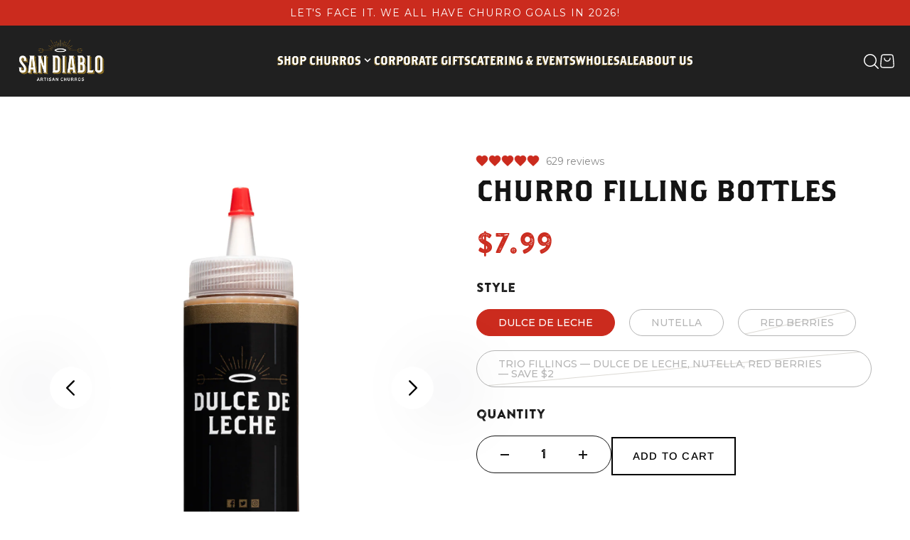

--- FILE ---
content_type: text/css
request_url: https://sandiablochurros.com/cdn/shop/t/24/assets/stylesheet.css?v=40436072095220425591767965364
body_size: 8220
content:
.product-card-wrapper .card .card__content .price *{margin:0;padding:0;text-decoration:none;box-sizing:border-box;scrollbar-color:unset!important;scrollbar-width:unset!important}::-webkit-scrollbar{width:10px!important;height:10px!important;background:#cb2b1e!important}::-webkit-scrollbar-track{background:#141414!important}::-webkit-scrollbar-thumb{background:#cb2b1e!important}@font-face{font-family:Brandon Printed;src:url(/cdn/shop/files/BrandonPrinted-Two.otf?v=1755011059)}@font-face{font-family:Brothers;src:url(/cdn/shop/files/Brothers_Regular.otf?v=1755011058)}@font-face{font-family:Brandon Grotesque;src:url(/cdn/shop/files/BrandonGrotesque_Medium.otf?v=1755011058)}.open-menu body{padding-right:0!important}img{max-width:100%;display:block}body,html{scroll-behavior:smooth;font-family:Montserrat,sans-serif}::-webkit-scrollbar{width:10px;height:10px}::-webkit-scrollbar-track{background:unset}::-webkit-scrollbar-thumb{background:unset;border-radius:8px;border:none}::-webkit-scrollbar-thumb:hover{background:unset}header img{width:100%}p,li{font-family:Montserrat,sans-serif}:is(input,::placeholder,select,label){font-family:Montserrat,sans-serif}:is(.container,.page-width){max-width:1330px;margin-left:auto;margin-right:auto;width:100%;padding-left:20px!important;padding-right:20px!important}.ribbon{--r: 25px;--b: 2px;position:relative;padding:16px 50px;clip-path:polygon(0 0,100% 0,calc(100% - (var(--r) - (var(--b) / 2))) 50%,100% 100%,0 100%,calc(var(--r) - (var(--b) / 2)) 50%);width:fit-content;font-family:Brandon Printed;font-weight:500;font-size:18px;line-height:1;letter-spacing:1px;text-transform:uppercase;display:block;text-shadow:-1px 1px 0px #4C0C07;text-align:center}.ribbon:after{content:"";position:absolute;top:50%;left:50%;transform:translate(-50%,-50%);width:98%;height:98%;z-index:-1;clip-path:polygon(calc(var(--b) * 2) var(--b),calc(100% - (var(--b) * 2)) var(--b),calc(calc(100% - var(--b)) - var(--r)) 50%,calc(100% - (var(--b) * 2)) calc(100% - var(--b)),calc(var(--b) * 2) calc(100% - var(--b)),calc(var(--r) + var(--b)) 50%)}.ribbon.brownRibbon{background:#806c3d;color:#fff}.ribbon.brownRibbon:after{background:#cb2b1e}.ribbon.blackRibbon{background:#141414;color:#fff}.ribbon.blackRibbon:after{background:#cb2b1e}.ribbon.whiteRibbon{background:#cb2b1e;color:#141414;text-shadow:-1px 1px 0px #CB2B1E}.ribbon.whiteRibbon:after{background:#fff}.headingH1{font-family:Brothers;font-weight:500;font-size:48px;line-height:52px;letter-spacing:-3px;text-align:center;text-transform:uppercase;color:#242424}.headingH1 em{font-style:normal;color:#cb2b1e}.headingH2{font-family:Brothers;font-weight:500;font-size:52px;line-height:52px;letter-spacing:-3px;text-transform:uppercase;color:#141414;margin-bottom:0}.headingH2 em{font-style:normal;color:#cb2b1e;position:relative;display:inline-flex;flex-direction:column;gap:10px}.headingH2 em:after{content:"";background-image:url(/cdn/shop/files/heading-shape.svg?v=1755361942);background-repeat:no-repeat;background-size:contain;background-position:right center;width:100%;height:6px}.headingHldr{margin-bottom:50px}.headingHldr p{font-family:Brothers;font-weight:500;font-size:18px;line-height:23px;letter-spacing:1px;text-transform:uppercase;color:#141414;text-align:center;margin-top:26px}.headingHldr .headingH2{text-align:center}body :is(.swiper-button-next,.swiper-button-prev){top:50%;transform:translateY(-50%);height:40px;width:40px;border-radius:50%;background:#cb2b1e;display:flex}body :is(.swiper-button-next,.swiper-button-prev):after{font-size:20px;color:#fff}body :is(.swiper-button-next){right:-15px}body :is(.swiper-button-prev){left:-15px}.mainBtn{margin-top:50px;position:relative}:is(.container,.page-width)>.mainBtn :is(a,button){margin-left:auto;margin-right:auto}.mainBtn :is(a,button){padding:11.7px 29px;font-family:Brandon Printed;font-weight:500;font-size:18px;line-height:1;letter-spacing:0px;display:block;width:fit-content;border-radius:100px;text-align:center;transition:all ease .3s;min-height:auto;height:auto}.mainBtn :is(a,button):after,.mainBtn :is(a,button):before{display:none}.mainBtn :is(a,button).blackBtn:hover{background:#cb2b1e;transform:translateY(-5px);box-shadow:#0006 0 5px,#0000004d 0 10px,#0003 0 15px,#0000001a 0 20px,#0000000d 0 25px;border-color:#cb2b1e}.mainBtn :is(a,button).blackBtn{background:#141414;border:1px solid #806C3D;color:#fff}.mainBtn :is(a,button).redBtn{color:#fff;background:#cb2b1e;border:1px solid #806C3D}.mainBtn :is(a,button).whiteBtn{color:#141414;border:1px solid #806C3D;background:#fff}.mainBtn :is(a,button).redBtn:hover{box-shadow:#fff6 0 5px,#ffffff4d 0 10px,#fff3 0 15px,#ffffff1a 0 20px,#ffffff0d 0 25px;transform:translateY(-5px)}.mainBtn :is(a,button).whiteBtn:hover{box-shadow:#0006 0 5px,#0000004d 0 10px,#0003 0 15px,#0000001a 0 20px,#0000000d 0 25px;transform:translateY(-5px)}.mainBanner{position:relative;background-repeat:no-repeat;background-size:cover;background-position:bottom center}.mainBanner:before{content:"";height:100%;width:100%;position:absolute;top:0;left:0;background:#d9d9d90c;z-index:1}.mainBanner .container{padding-right:0}.mainBanRow{position:relative;z-index:3;display:grid;grid-template-columns:.9fr 1fr;align-items:end;gap:10px}.bannerContent{padding-top:100px;padding-bottom:100px}.bannerContent .headingH1{text-align:left;margin-bottom:0}.bannerContent .desc p{font-family:Brandon Printed;font-weight:500;font-size:20px;line-height:1.3;letter-spacing:-1px;text-transform:uppercase;color:#141414;margin-top:20px}.bannerImg{height:auto;width:100%;position:relative}.bannerImg:after{content:"";height:95%;width:90%;background-image:url(/cdn/shop/files/banner-image-shape.svg?v=1755013262);background-repeat:no-repeat;background-size:cover;z-index:-1;position:absolute;display:inline-block;top:auto;left:50%;transform:translate(-50%);bottom:30px}.bannerImg img{width:100%;max-height:100%;height:100%;object-fit:contain;object-position:bottom}.bannerContent .mainBtn :is(a,button):hover{box-shadow:#0006 0 5px,#0000004d 0 10px,#0003 0 15px,#0000001a 0 20px,#0000000d 0 25px}.template-product .companyLogoSlider{margin-top:0!important}.companyLogoSlider{padding:35px 0;margin-top:-30px;position:relative;z-index:2;overflow:hidden}.companyLogoSlider:before{content:"";height:100%;width:156px;background-image:url(/cdn/shop/files/logo-slider-shap-2.png?v=1755014872);background-repeat:no-repeat;background-size:contain;position:absolute;left:0;top:0;z-index:1}.companyLogoSlider:after{content:"";height:100%;width:150px;background-image:url(/cdn/shop/files/logo-slider-shap-1.png?v=1755014831);background-repeat:no-repeat;background-size:contain;position:absolute;right:-5px;top:0;z-index:1}.companySliderLogoRow{max-width:1151px;margin-left:auto;margin-right:auto;position:relative;z-index:2;display:flex;align-items:center;gap:60px}.companySliderLogoRow .headingHldr{margin-bottom:0!important}.companySliderLogoRow .headingHldr .headingH2{text-align:left;color:#fff;font-family:Brothers;font-weight:500;font-size:36px;line-height:38px;letter-spacing:-1px;text-transform:uppercase;text-wrap:nowrap;margin:0!important}.companySliderLogoRow .headingHldr .headingH2 em{filter:invert(1) brightness(10)}.companySliderLogoRow .swiper{z-index:2}.logoSliderHldr{display:flex;align-items:center;gap:40px}.logoSliderHldr li{list-style:none;height:auto;max-width:150px}.logoSliderHldr li a{display:block;height:100%;width:100%}.logoSliderHldr li a img{height:100%;width:100%;object-fit:contain}.logoSlider .swiper-wrapper{transition-timing-function:linear!important;transition-delay:0s!important}.bestSellerMain{margin-top:69px;margin-bottom:49px}.bestSellerMain h2.headingH2{color:#605437;font-size:50px;line-height:50px;letter-spacing:0}.bestSellerMain .headingHldr{margin-bottom:36px}.bestSellerMain .container .mainBtn{margin-top:20px}.bestSellerMain .container .mainBtn :is(a,button):hover{box-shadow:#cb2b1e66 0 5px,#cb2b1e4d 0 10px,#cb2b1e33 0 15px,#cb2b1e1a 0 20px,#cb2b1e0d 0 25px;background:#141414;border-color:#141414}.product-card-wrapper{position:relative}.product-card-wrapper:hover .card .card__content .mainBtn :is(a,button){box-shadow:#cb2b1e66 0 5px,#cb2b1e4d 0 10px,#cb2b1e33 0 15px,#cb2b1e1a 0 20px,#cb2b1e0d 0 25px;transform:translateY(-5px);background:#141414;color:#fff;border-color:#141414}.product-card-wrapper:hover .card .card__inner .media img{transform:scale(1.05)}.product-card-wrapper .card{display:flex;flex-direction:column;gap:20px}.product-card-wrapper .card .card__inner{height:400px;display:block;border:1px solid #0000003a;border-radius:10px;overflow:hidden}.product-card-wrapper .card .card__inner *{height:100%;width:100%}.product-card-wrapper .card .card__inner .media{background:#fff;overflow:hidden;transition:all ease .3s}.product-card-wrapper .card .card__inner .card__content{display:none}.product-card-wrapper .card .card__inner .media img{object-fit:cover;border-radius:10px;width:100%;overflow:hidden;transition:all ease .3s}.product-card-wrapper:hover .card .card__inner .media img{opacity:0}.product-card-wrapper:hover .card .card__inner .media img+img{position:absolute;height:100%;width:100%;opacity:1;top:-10px}.product-card-wrapper .card .card__inner .media img[src$=".png"],.product-card-wrapper .card .card__inner .media img[src*=".png?"],.product-card-wrapper .card .card__inner .media img[src$=".PNG"]{object-fit:contain}.product-card-wrapper .card .card__content .card__heading{font-family:Brandon Printed;font-weight:500;font-size:18px;line-height:1;letter-spacing:0px;text-transform:uppercase;color:#141414;margin-bottom:0}.product-card-wrapper .card .card__content .card__heading a{color:#141414}.product-card-wrapper .card .card__content .card__heading a:after{content:"";height:100%;width:100%;position:absolute;top:0;left:0}.product-card-wrapper .card .card__content .price{margin-top:0}.product-card-wrapper .card .card__content .price .price__container{display:flex;align-items:center;gap:10px}.product-card-wrapper .card .card__content .price .price__container .price-item{font-family:Brandon Printed;font-weight:500;font-size:22px;line-height:1;letter-spacing:0px;text-transform:uppercase;color:#cb2b1e;text-decoration:unset;margin-right:5px}.product-card-wrapper .card .card__content .price .price__container .price__sale .price-item.price-item--sale{text-decoration:line-through;color:#c4c4c4}.product-card-wrapper .card .card__content .mainBtn{margin-top:20px!important}.product-card-wrapper .card .card__content .mainBtn :is(a,button){width:100%;background:transparent;color:#141414;border-color:#141414}.product-card-wrapper .card .card__content .mainBtn :is(a,button):hover{background:#141414;color:#fff;border-color:#141414}.bestSellerMain .swiper .swiper-wrapper{padding-bottom:30px}.bestSellRow{position:relative}.bestSellerMain .card .card__content product-form .mainBtn{margin-top:22px!important}.bestSellRow .swiperArrows{display:none}.bestSellerMain .card .card__content product-form .mainBtn button{border-radius:10px;border:1px solid #605437;color:#605437;font-family:Montserrat,sans-serif;font-size:18px;letter-spacing:.6px;line-height:normal;padding:9.7px 29px;text-transform:math-auto}.bestSellerMain .product-card-wrapper .card .card__content .card__heading{color:#141414;font-size:22px;font-weight:500;line-height:normal;text-transform:uppercase;padding-bottom:5px}.bestSellerMain .product-card-wrapper .card .card__content .price .price__container .price-item{color:#cb2b1e;font-family:Montserrat;font-size:16px;font-weight:500;line-height:normal;text-transform:uppercase}.product-card-wrapper .card .card__content .card__badge{position:absolute;right:15px;top:15px;height:64px;width:64px;display:flex;align-items:center}.product-card-wrapper .card .card__content .card__badge:after{content:"";background-image:url(/cdn/shop/files/bage-bg.svg?v=1755017937);background-repeat:no-repeat;background-size:contain;transform-origin:50% 50%;animation:spin 30s linear infinite;height:100%;width:100%}.product-card-wrapper .card .card__content .card__badge .badge{font-family:Brandon Printed;font-weight:500;font-size:16px;line-height:1;letter-spacing:0px;text-align:center;text-transform:uppercase;color:#fff;background:transparent;padding:0;border:none;position:absolute;top:50%;left:50%;transform:translate(-50%,-50%);background-size:contain;text-wrap:nowrap;z-index:2}.product-card-wrapper .card .card__content .card__badge:not(:has(.badge)){display:none}.categoryMain{margin-top:120px;margin-bottom:120px}.categoryMainRow{display:grid;grid-template-columns:repeat(3,1fr);gap:30px;max-width:1166px;margin-left:auto;margin-right:auto}.collection-card-wrapper{position:relative;transition:all ease .3s}.collection-card-wrapper:hover .card .card__inner .media img{transform:scale(1.07)}.collection-card-wrapper .card{display:flex;flex-direction:column;gap:30px}.collection-card-wrapper .card .card__inner{height:450px;width:100%;border:1px solid #0000003a;border-radius:10px;background:transparent}.collection-card-wrapper .card .card__inner .card__media{height:100%;width:100%;background:transparent}.collection-card-wrapper .card .card__inner .media{height:100%;width:100%;transition:all ease .3s;overflow:hidden;border-radius:10px;background:transparent}.collection-card-wrapper .card .card__inner .media img{height:100%;width:100%;object-fit:cover;transition:all ease .3s;overflow:hidden;border-radius:10px}.collection-card-wrapper .card .card__inner .media img[src$=".png"],.collection-card-wrapper .card .card__inner .media img[src*=".png?"],.collection-card-wrapper .card .card__inner .media img[src$=".PNG"]{object-fit:cover}.collection-card-wrapper .card .card__content .card__heading{font-family:Brandon Printed;font-weight:500;font-size:30px;line-height:1;letter-spacing:-3px;text-transform:uppercase;color:#141414;text-align:center;transition:all ease .3s;margin-bottom:0}.collection-card-wrapper .card .card__content .card__heading .icon-wrap{display:none}.collection-card-wrapper .card .card__content .card__information{padding:0!important}.collection-card-wrapper:hover .card .card__content :is(.card__heading,.card__heading a){color:#cb2b1e;margin-top:-5px}.collection-card-wrapper .card .card__content .card__heading a{color:#141414;transition:all ease .3s}.collection-card-wrapper .card .card__content .card__heading a:after{content:"";height:100%;width:100%;position:absolute;top:0;left:0}.celebreatedDetailed{padding-top:80px;padding-bottom:86px;background:#141414;position:relative}.celebreatedDetailed span.ribbon.blackRibbon{font-size:24px;padding:13px 50px;letter-spacing:0}.celebreatedDetailed .container{position:relative}.celebreatedDetailed .container:before{content:"";height:330px;width:330px;background-image:url(/cdn/shop/files/celebrate-right-shape.png?v=1755340782);background-repeat:no-repeat;background-size:contain;position:absolute;top:0;left:0;z-index:2;display:inline-block;animation:bounce 3s ease-in-out infinite}.celebreatedDetailed:after{content:"";height:100%;width:330px;background-image:url(https://sandiablochurros.com/cdn/shop/t/23/assets/celebrate-left-shape.svg);background-repeat:no-repeat;background-size:auto;position:absolute;top:-120px;right:30px;transform:rotate(-5deg);display:inline-block;animation:bounce 3s ease-in-out infinite}@keyframes bounce{0%,to{transform:translateY(0)}50%{transform:translateY(-20px)}}.celebreatedDetailed .container{position:relative;z-index:1}.celebreatedDetailed .container .headingH2{color:#fff}.celebreateRow{display:grid;grid-template-columns:repeat(3,1fr);gap:30px}.celebBox{position:relative;transition:all ease .3s}.celebBox:hover .celebImg img{transform:scale(1.05)}.celebImg{height:400px;width:100%;transition:all ease .3s;overflow:hidden;border-radius:10px}.celebImg img{height:100%;width:100%;object-fit:cover;border-radius:10px;transition:all ease .3s;overflow:hidden}.celebBox:hover .celebContent{bottom:10px}.celebContent{position:absolute;bottom:-30px;left:50%;transform:translate(-50%);width:100%;transition:all ease .3s}.celebContent a:after{height:100%;width:100%;content:"";position:absolute;top:0;left:0}.celebContent .ribbon{margin-left:auto;margin-right:auto}.imgWithCnt{position:relative;margin-top:120px;margin-bottom:120px}.imgWithCnt:after{content:"";height:303px;width:131px;position:absolute;bottom:-10px;background-image:url(/cdn/shop/files/img-with-cnt-layer_267f06bb-8bca-4e13-876e-addec01898ed.svg?v=1755513878);background-repeat:no-repeat;background-size:contain;right:0}.imgWithCnt.inverted:after{left:0;right:unset;display:inline-block;animation:3s ease-in-out 0s infinite normal none running bounce;z-index:1}.imgWithCnt.full-width .container{max-width:2000px;padding-right:0!important;padding-left:0!important}.imgWithCnt .container{position:relative;z-index:2}.imgWithCnt.full-width .imgWithCntCnt{max-width:640px;margin-left:0;margin-right:auto;padding-right:20px}.imgWithCnt.inverted .imgWithCntCnt{padding-left:20px}.imgWithCnt.full-width .imgWithCntImg{min-height:760px;height:100%}.imgWithCnt.full-width .imgWithCntImg{min-height:max-content;height:auto}.imgWithCnt.full-width .imgWithCntImg img{height:auto;width:auto;margin:0 auto}.imgWithCnt .imgWithCntRow .mainBtn a.blackBtn{font-family:Montserrat,sans-serif;letter-spacing:0}.imgWithCnt.bg-here{background:#cb2b1e;background-position:left}.imgWithCnt.bg-here .imgWithCntCnt .mainBtn :is(a,button):hover{background:#fff;color:#141414;border-color:#fff}.imgWithCnt.bg-here .imgWithCntCnt *{color:#fff}.imgWithCnt.bg-here .imgWithCntCnt p{margin-bottom:10px}.imgWithCnt.bg-here .imgWithCntCnt .mainBtn{margin-top:30px}.imgWithCnt.bg-here,.imgWithCnt.full-width{margin-top:0!important;margin-bottom:0!important}.imgWithCnt.inverted .imgWithCntImg{order:2}.imgWithCnt.inverted .imgWithCntCnt{order:1;margin-right:0;margin-left:auto}.imgWithCntImg{min-height:670px;height:100%;width:100%}.imgWithCntImg img{height:100%;width:100%;object-fit:cover}.imgWithCntRow{display:grid;grid-template-columns:repeat(2,1fr);gap:30px;align-items:center}.imgWithCnt.full-width .imgWithCntCnt{padding-top:80px;padding-bottom:80px}.imgWithCntCnt .headingH2{margin-bottom:20px;text-align:left}.imgWithCntCnt :is(p,ol li,ul li){font-family:Montserrat,sans-serif;font-weight:400;font-style:Medium;font-size:18px;line-height:24px;letter-spacing:0px;color:#1a1a1c;margin-bottom:30px;margin-top:10px;max-width:600px}.imgWithCntCnt :is(ol,ul){margin-top:40px;list-style-position:inside;padding-left:20px}.imgWithCntCnt p:last-child{margin-bottom:0!important}.imgWithCntCnt p strong{font-weight:500}.imgWithCntCnt h3{font-family:Brandon Printed;font-weight:500;font-size:24px;line-height:24px;letter-spacing:0px;text-transform:uppercase;color:#cb2b1e;margin-bottom:0}.imgProdSmll{height:220px;width:220px;position:absolute;bottom:-60px;left:50%;transform:translate(-50%);z-index:2}.imgProdSmll img{height:100%;width:100%;object-fit:contain}.reviewBox{margin-top:77px;margin-bottom:71px}.revBoxRow{padding:80px 20px;background:#f6f4ee;border-radius:10px;position:relative}.revBxMn{max-width:1068px;margin-left:auto;margin-right:auto;display:flex;flex-direction:column;gap:40px;position:relative}.tstmSlider .swiper-wrapper{min-height:auto!important}.tstmSlider .swiper-wrapper:not(:has(.revBxProd)){min-height:auto!important}.tstmSlider .swiperArrows{display:flex;align-items:center;gap:20px;justify-content:center;flex-direction:row-reverse;position:relative;z-index:2;width:fit-content;margin-left:auto;margin-right:auto;padding-left:20px}.tstmSlider :is(.swiper-button-next){position:relative;top:unset;left:unset;bottom:unset;right:unset;transform:unset}.tstmSlider :is(.swiper-button-prev){position:relative;top:unset;left:unset;bottom:unset;right:unset;transform:unset}.revBxProd{position:absolute;height:170px;width:170px;left:40px;bottom:-50px}.revBxProd img{height:100%;width:100%;object-fit:contain}.revBxTop img{margin-bottom:30px;width:80px;height:60px;object-fit:contain;margin-left:auto;margin-right:auto}.revBxTop p{font-family:Brothers;font-weight:500;font-size:20px;line-height:30px;letter-spacing:0px;text-align:center;text-transform:uppercase;color:#141414;display:block;margin-top:20px;margin-bottom:0}.revBxBotm{display:flex;align-items:center;justify-content:center;gap:15px;margin-bottom:60px}.revBxBtmLeft{height:60px;width:60px;min-width:60px}.reviewBox .revBxBtmLeft:has(img.profile-placeholder){display:none}.revBxBtmLeft img{height:100%;width:100%;object-fit:contain;border-radius:50%}.revBxBtmRgt h3{font-family:Brandon Printed;font-weight:500;font-size:22px;line-height:1;letter-spacing:0px;text-transform:uppercase;color:#cb2b1e;margin-bottom:0}.revBxBtmRgt p{font-family:Montserrat,sans-serif;font-weight:500;font-size:16px;line-height:20px;letter-spacing:0px;color:#141414;margin-top:10px;margin-bottom:0!important}.toolTipProd{padding-top:70px;padding-bottom:20px;background:#141414;position:relative;overflow:hidden}.toolTipProd:after{content:"";height:561px;width:385px;position:absolute;bottom:-50px;right:0;background-image:url(/cdn/shop/files/tool-tip-shape.png?v=1755108639);background-repeat:no-repeat;background-size:contain;z-index:1;display:inline-block;animation:3s ease-in-out 0s infinite normal none running bounce}.toolTipProd .headingHldr *{color:#fff;margin-bottom:0}.toolTipProd .headingHldr .headingH2 em{color:#cb2b1e}.toolTipProd .headingHldr .headingH2 em:after{filter:invert(1)}.toolTipProd .container{max-width:1600px;padding-left:0!important;position:relative;z-index:2}.toolTipProdRow{display:grid;grid-template-columns:repeat(2,1fr);position:relative}.toolTipProd.active .toolTipBox{opacity:1;transform:translateY(0)}.toolTipProd.active .toolTipProdImg{transform:scale(1);opacity:1}.toolTipProdImg{height:495px;width:100%;position:relative;opacity:0;transform:scale(.8);transition:all ease .3s}.toolTipProdImg:after{content:"";width:114%;height:350px;background-image:url(/cdn/shop/files/tool-tip-prod-img-shadow.png?v=1755086842);background-repeat:no-repeat;background-size:100%;position:absolute;bottom:-160px;left:0;-webkit-backdrop-filter:blur(4px);backdrop-filter:blur(4px);z-index:-1}.toolTipProdImg img{height:100%;width:100%;object-fit:contain}.tooltipContent{max-width:600px;margin-right:auto;margin-left:0;display:flex;flex-direction:column;gap:80px}.toolTipBox{opacity:0;transform:translateY(-20px);transition:all ease .3s}.toolTipBox.First{position:absolute;top:90px;margin-left:75px}.toolTipBox.First .toolTipLines{position:absolute;left:-240px;top:-40px}.toolTipBox.Second{position:absolute;top:209px;margin-left:55px}.toolTipBox.Second .toolTipLines{position:absolute;left:-170px;top:-45px}.toolTipBox.Second .toolTipLines svg{width:170px;height:140px}.toolTipBox.Three{position:absolute;top:330px;margin-left:190px}.toolTipBox.Three .toolTipLines{position:absolute;left:-245px;top:-55px}.toolTipBox.Fourth{position:absolute;top:450px;margin-left:210px}.toolTipBox.Fourth .toolTipLines{position:absolute;left:-275px;top:-75px;transform:rotate(10deg)}.toolTipBox.Fourth .toolTipLines svg{width:312px;height:153px}.toolTipBox .ribbon{font-family:Brothers}.toolTipLines svg{width:270px;height:140px}.toolTipLines svg path{stroke-width:1;stroke-dasharray:1000;stroke-dashoffset:1000;animation:draw 20s ease forwards}@keyframes draw{to{stroke-dashoffset:0}}.mainFooter{background-color:#141414;border-top:1px solid #FFFFFF33}.mainFooter *{color:#fff}.footTopRow{display:grid;grid-template-columns:22% 24% 19% 19% 16%;gap:0px}.footTopRow .siteLinks:not(:first-child){display:flex;flex-direction:column;align-items:center;border-left:1px solid #FFFFFF33}.mainFooter .siteLinks.social-link-icon h3{width:100%;text-align:center}.footTopRow .siteLinks:last-child{align-items:center}.mainFooter .siteLinks.social-link-icon{gap:5px;flex-direction:column;flex-wrap:wrap;align-items:self-start}.mainFooter .siteLinks.social-link-icon .list-links{display:flex;gap:15px 10px;width:100%;padding:0 20px;flex-wrap:wrap}.mainFooter .social-link-icon .links img{width:23px;height:25px}.mainFooter .social-link-icon .links{width:100%;max-width:30px;display:flex;justify-content:center}.siteLinks{padding-top:40px;padding-bottom:40px;width:100%}.siteLinks h3{font-family:Brothers;font-weight:500;font-size:18px;line-height:1;letter-spacing:0px;text-transform:uppercase}.siteLinks ul{margin-top:20px;display:flex;flex-direction:column;gap:14px;padding-left:0}.siteLinks ul li{list-style:none}.siteLinks ul li a{font-family:Brandon Grotesque;font-weight:420;font-size:16px;line-height:16px;letter-spacing:0px;position:relative;width:fit-content;display:block}.siteLinks ul li a:hover:before{transform:scaleX(1);transform-origin:bottom left}.siteLinks ul li a:before{content:"";position:absolute;height:1px;bottom:0;left:0;width:100%;transform:scaleX(0);transform-origin:bottom right;background:#fff;transition:transform .25s ease-out}.footBottomRow{padding:11px 0;background:#cb2b1e}.footerBtmCnt span{display:block;font-family:Brandon Grotesque;font-weight:420;font-size:12px;line-height:1;letter-spacing:0px;color:#fff;text-align:center}.prodDetail{margin-top:120px;margin-bottom:120px;background:#f8f8f8;padding-top:120px;padding-bottom:120px}.prodDetRow{display:grid;grid-template-columns:max-content 1fr max-content}.prodDetCnt{width:100%;display:flex;flex-direction:column;text-align:left;gap:100px}.prodDetBx h3{font-family:Brandon Printed;font-weight:500;font-size:24px;line-height:100%;letter-spacing:0%;text-transform:uppercase;color:#cb2b1e;max-width:300px}.prodDetBx p{margin-top:10px;font-family:Montserrat,sans-serif;font-weight:400;font-size:18px;line-height:24px;letter-spacing:0px;color:#141414;max-width:300px;margin-bottom:0}.prodDetIMG{height:100%;width:100%;position:relative;display:flex;align-items:center;justify-content:center;z-index:3}.prodDetIMG:before{content:"";height:105%;width:105%;position:absolute;top:50%;left:50%;transform:translate(-50%,-50%);background-image:url(/cdn/shop/files/black-circle-back-layer.svg?v=1755356401);background-repeat:no-repeat;background-position:center;background-size:contain;z-index:-2}.prodDetIMG:after{content:"";height:105%;width:105%;position:absolute;background-image:url(/cdn/shop/files/circle-layer-red.svg?v=1755356368);background-position:center;background-repeat:no-repeat;z-index:-1;display:inline-block;animation:spin 30s linear infinite;background-size:contain;transform-origin:50% 50%}.prodDetIMG img{width:400px;object-fit:contain}@keyframes spin{to{transform:rotate(360deg)}}.chooseSide{margin-top:120px;margin-bottom:120px}.choosrSideRow{display:grid;grid-template-columns:repeat(2,1fr);gap:30px}.sideBox{padding:30px;border-radius:10px;position:relative;overflow:hidden;display:flex;flex-direction:column}.sideBox:before{content:"";width:155px;height:176px;background-image:url(/cdn/shop/files/side-top-layer.svg?v=1755356309);background-repeat:no-repeat;background-size:contain;position:absolute;top:-50px;right:-20px;display:inline-block;animation:3s ease-in-out 0s infinite normal none running bounce}.sideBox:after{content:"";width:240px;height:187px;background-image:url(/cdn/shop/files/side-btm-layer.svg?v=1755356300);background-repeat:no-repeat;background-size:contain;position:absolute;bottom:-80px;right:10px;display:inline-block;animation:3s ease-in-out 0s infinite normal none running bounce}.sideBox *{color:#fff}.sideBox:nth-of-type(odd){background:#141414}.sideBox:nth-of-type(2n+2){background:#cb2b1e}.sideBoxTop{display:flex;align-items:center;gap:40px}.ChossSideTpLeft{width:133px;height:214px}.ChossSideTpLeft img{height:100%;width:100%;object-fit:contain}.ChossSideTpRight h4{font-family:Brothers;font-weight:500;font-size:30px;line-height:30px;letter-spacing:0px;text-transform:uppercase}.ChossSideTpRight h3{font-family:Brothers;font-weight:500;font-size:42px;line-height:42px;letter-spacing:0px;text-transform:uppercase;margin-top:20px}.sideBoxBotm{margin-top:30px;max-width:490px;display:flex;flex-direction:column;justify-content:space-between;height:100%}.sideBoxBotm ul{display:flex;flex-direction:column;gap:20px;padding-left:25px}.sideBoxBotm :is(p,li){font-family:Montserrat,sans-serif;font-weight:500;font-style:Medium;font-size:18px;line-height:24px;letter-spacing:0px}.sideBoxBotm :is(p,li) strong{font-weight:600}.sideBoxBotm p{margin-top:40px;margin-bottom:0}.videoReview{margin-top:120px;margin-bottom:120px;padding-top:80px;padding-bottom:80px;background-size:cover;background-repeat:no-repeat}.videoReview .headingHldr .headingH2{color:#fff}.videoReview .headingHldr .headingH2 em:after{filter:invert(1)}.videoSliderReviews .swiper-pagination-bullets{position:relative;padding-top:50px;display:flex;align-items:center;justify-content:center;gap:8px}.videoSliderReviews .swiper-pagination-bullet{height:10px;width:10px;border:1px solid #FFFFFF;opacity:1;transition:all ease-in-out .3s}.videoSliderReviews .swiper-pagination-bullet-active{height:14px;width:14px;background:#fff}.videoSliderReviews .swiper-wrapper{width:100%;align-items:center}.videRevBx{position:relative;overflow:hidden;cursor:pointer}.videoSliderReviews{width:100%;margin:0 auto}.videoSliderReviews .swiper-wrapper{min-height:620px}.videoSliderReviews .swiper-wrapper .swiper-slide-active .videRevHldr{height:620px}.videRevHldr{height:580px;transition:all ease .3s}.videRevHldr video{height:100%;width:100%;border-radius:10px;object-fit:cover}.videoPlayBtnHldr{background:#0006;display:flex;align-items:center;justify-content:center;position:absolute;height:100%;width:100%;z-index:2;top:0;left:0;border-radius:10px}.videoPlayBtnHldr .playBtn{height:60px;width:60px}.videoPlayBtnHldr .playBtn img{height:100%;width:100%;object-fit:contain}.videRevBx.active .videoRevBtmHldrPrnt{transform:translateY(100%)!important;opacity:0!important}.videoSliderReviews .swiper-wrapper .swiper-slide:hover .videoRevBtmHldrPrnt{transform:translateY(0);opacity:1}.videoRevBtmHldrPrnt{position:absolute;padding:20px;bottom:0;left:0;width:100%;z-index:3;opacity:0;transform:translateY(100%);transition:all ease .3s}.videoRevBtmHldr{display:flex;padding:10px;border-radius:10px;background:#fff;align-items:center;gap:20px}.vidRevBtmImg{min-width:93px;width:93px;height:83px}.vidRevBtmImg img{height:100%;width:100%;object-fit:cover;border-radius:5px}.videRevCnt h3{font-family:Brothers;font-weight:500;font-size:20px;line-height:20px;letter-spacing:0px;text-transform:uppercase;color:#141414}.videRevCnt span{font-family:Brandon Printed;font-weight:500;font-size:18px;line-height:1;letter-spacing:0px;text-transform:uppercase;color:#cb2b1e;margin-top:10px;display:block}.faqMain{margin-top:120px;margin-bottom:120px}.faqMainRow{display:grid;grid-template-columns:repeat(2,1fr);gap:30px}.faqCnt{position:relative}.faqCnt p{font-family:Montserrat,sans-serif;font-weight:500;font-size:18px;line-height:24px;letter-spacing:0px;color:#141414;margin-top:20px}.faqProd{position:absolute;height:170px;width:170px;left:50%;transform:translate(-50%) translateY(-70px)}.faqProd img{height:100%;width:100%;object-fit:contain}.faqAccrd{display:flex;flex-direction:column;gap:30px}.accordion-item{position:relative;overflow:hidden;border:.8px solid #969696;border-radius:10px}.accordion-item-header{position:relative;transition:background-color .3s ease;cursor:pointer;padding:20px}.accordion-item-header:after{content:"+";font-size:32px;position:absolute;top:50%;transform:translateY(-50%);right:20px;background-size:14px;border-radius:50%;transition:all ease-in-out .3s}.accordion-item-header.active:after{content:"\2212";transform:translateY(-50%) rotate(180deg)}.accordion-item-header h5{color:#141414;font-family:Brandon Printed;font-weight:500;font-size:18px;line-height:20px;letter-spacing:0px;text-transform:uppercase;margin:0}.acc-item-head{max-width:96%;padding-right:15px}.accordion-item-body{max-height:0;overflow:hidden;transition:max-height .3s ease-in-out}.accordion-item-body-content{padding:20px;padding-top:0!important}.accordion-item-body-content :is(span,li,p,h2,h3,h4,h5,h6,div){font-family:Montserrat,sans-serif!important;font-weight:400;font-size:14px;line-height:18px;letter-spacing:0px;color:#141414}.accordion-item-body-content a{color:#141414;text-decoration:underline}.accordion-item-body-content :is(ol,ul){padding-left:30px;margin:20px 0}.accordion-item-body-content br{display:none}.accordion-item-body-content :is(span,li,p,h2,h3,h4,h5,h6,div):not(:first-child){margin-top:10px}.accordion-item:has(.active) .accordion-item-body{max-height:max-content;transition:max-height .3s ease-in-out}body .announcement{background:#cb2b1e}body .announcement .announcement__inner{margin:0;font-family:Montserrat,sans-serif;font-size:14px;font-style:normal;font-weight:400;line-height:normal;letter-spacing:1.4px;color:#fff;padding:0;text-transform:inherit}body .announcement .container{position:relative;display:grid;grid-template-columns:1fr max-content;align-items:center;padding:9px 0}body .announcement .store-localization.main-menu-section{font-family:Montserrat,sans-serif;position:relative;left:unset;right:unset;top:unset;bottom:unset}body .announcement .store-localization .disclosure__toggle{font-family:Montserrat,sans-serif;font-weight:700;font-size:12px;line-height:15px;letter-spacing:1.3px;text-transform:uppercase;color:#fff;min-height:auto;display:flex;align-items:center;margin:0;padding:0 25px 0 0}body .announcement .store-localization .disclosure__toggle span{right:0}body .announcement .store-localization .disclosure__toggle span svg{margin:0}body .announcement .store-localization .selectors-form__item{margin:0;padding:0}body .announcement .store-localization .disclosure-list__item{color:#141414}body .announcement .store-localization .disclosure-list__item a{text-decoration:none!important;color:#141414!important}body #pageheader .pageheader__contents{padding:0}body #pageheader .logo{transition:all ease .3s;max-width:130px!important;max-height:60px!important;min-width:130px!important;grid-area:1/1/span 1/span 1;max-height:100%;max-width:100%}body #pageheader .logo__image{width:100%;height:100%;transition:all ease .3s;max-height:100%;max-width:100%;max-width:100%!important}body #pageheader .logo img{transition:all ease .3s;width:100%;height:100%;max-height:100%;max-width:100%!important}body #pageheader .pageheader__contents .pageheader__layout{display:grid;grid-template-columns:max-content 1fr max-content;gap:20px;align-items:center;top:0!important;max-width:1330px;margin-left:auto;margin-right:auto;padding:20px}body #pageheader .pageheader__contents .pageheader__layout:before{display:none}body #pageheader .site-control__inline-links{height:auto;width:100%!important;opacity:1!important;visibility:visible!important}body #pageheader .site-control__inline-links .nav-row{width:100%!important;min-width:100%!important;opacity:1!important;visibility:visible!important}body #pageheader .header-left{display:flex;align-items:center;justify-content:center;margin:0;grid-area:1/2/span 1/span 1;opacity:1!important;visibility:visible!important}body #pageheader .header-left .main-menu-wrapper{display:none}body #pageheader .nav-row .tier-1>ul{display:flex;align-items:center;justify-content:center;gap:47px;margin:0;opacity:1!important;visibility:visible!important}body #pageheader .nav-row ul li a{font-family:Brothers;font-weight:500;font-size:16px;line-height:1;letter-spacing:0px;text-transform:uppercase;color:#fff;text-shadow:-1px 1px 0px #886E2B;padding:0;text-decoration:none;position:relative;width:fit-content;opacity:1!important;visibility:visible!important}body #pageheader .nav-row ul li a:before{content:"";position:absolute;height:1px;bottom:-3px;left:0;width:100%;transform:scaleX(0);transform-origin:bottom right;border-bottom:dashed 1px #fff;transition:all .25s ease}body #pageheader .nav-row ul li a:hover{color:#141414!important;-webkit-text-stroke:1px #fff;text-shadow:unset}body #pageheader .nav-row ul li a:after{display:none}body #pageheader .nav-row ul li a:hover:before{transform:scaleX(1);transform-origin:bottom left}body #pageheader .header-items{grid-area:1/3/span 1/span 1;gap:20px;right:0}body #pageheader .header-items .header-items__item{margin:0}body #pageheader .header-items .header-items__item .cart__count{top:3px;right:3px;background:#cb2b1e}body #pageheader .header-items .header-items__item>a{width:24px;height:24px;display:block}body #pageheader .header-items .header-items__item>a.header-search-toggle{height:21px;width:21px}body #pageheader .header-items .header-items__item>a img{height:100%!important;width:100%!important;object-fit:contain}body .header-search .header-search__content h2{color:#141414}body .header-search .header-search__content .button{border-radius:10px;height:50px;font-family:Montserrat,sans-serif;max-height:100%;min-height:auto;padding:1px 20px;min-width:100px}body .header-search .input-and-button-row__input{height:50px;max-height:100%;min-height:auto;border-radius:10px;padding:1px 20px}.product-template .section-product .breadcrumbs{display:none}.product-template .product.grid .product-grid__images{height:fit-content;position:sticky;top:90px}.product-template .product.grid{display:grid;grid-template-columns:50% 48%;gap:30px;margin:0}.product-template .product.grid :is(.product__info-wrapper,.product__media-wrapper){width:100%;max-width:100%;padding:0;margin-bottom:30px}.product-template .product.grid :is(.product__info-wrapper,.product__media-wrapper) .main{position:relative;overflow:hidden}.product-template .product.grid :is(.product__info-wrapper,.product__media-wrapper) .main .product-media{height:600px;width:100%;border:1px solid #0000003a;border-radius:10px;padding:0!important}.product-template .product.grid :is(.product__info-wrapper,.product__media-wrapper) .main .product-media .main-img-link{height:100%;width:100%}.product-template .product.grid :is(.product__info-wrapper,.product__media-wrapper) .main .product-media .main-img-link .rimage-outer-wrapper{height:100%;width:100%}.product-template .product.grid :is(.product__info-wrapper,.product__media-wrapper) .main .product-media .main-img-link .rimage-outer-wrapper .rimage-wrapper{padding:0!important;position:relative;height:100%;width:100%}.product-template .product.grid :is(.product__info-wrapper,.product__media-wrapper) .main .product-media .main-img-link .rimage-outer-wrapper .rimage-wrapper img{object-fit:cover;position:relative;height:100%;width:100%;border-radius:10px}.product-template .product.grid :is(.product__info-wrapper,.product__media-wrapper) .main .product-media .main-img-link .rimage-outer-wrapper .rimage-wrapper img[src$=".png"],.product-template .product.grid :is(.product__info-wrapper,.product__media-wrapper) .main .product-media .main-img-link .rimage-outer-wrapper .rimage-wrapper img[src*=".png?"],.product-template .product.grid :is(.product__info-wrapper,.product__media-wrapper) .main .product-media .main-img-link .rimage-outer-wrapper .rimage-wrapper img[src$=".PNG"]{object-fit:contain}.product-template .product.grid .thumbnails-outer .thumbnails .thumbnails-inner .thumb{width:100px;height:103px;border-radius:10px;overflow:hidden;border:1px solid #0000003a;margin:0;padding:0}.product-template .product.grid .thumbnails-outer .thumbnails .thumbnails-inner .thumb:not(:first-child){margin-left:15px}.product-template .product.grid .thumbnails-outer .thumbnails .thumbnails-inner .thumb.active{border-color:#000}.product-template .product.grid .thumbnails-outer .thumbnails{margin:0;overflow:hidden;white-space:nowrap}.product-template .product.grid .thumbnails-outer .thumbnails .thumbnails-inner .thumb .rimage-wrapper{padding:0!important;position:relative;height:100%;width:100%}.product-template .product.grid .thumbnails-outer .thumbnails .thumbnails-inner .thumb .rimage-outer-wrapper{height:100%;width:100%}.product-template .product.grid .thumbnails-outer .thumbnails .thumbnails-inner .thumb .rimage-wrapper img{height:100%;width:100%;object-fit:cover}.product-template .product.grid .thumbnails-outer .thumbnails .thumbnails-inner .thumb .rimage-wrapper img[src$=".png"],.product-template .product.grid .thumbnails-outer .thumbnails .thumbnails-inner .thumb .rimage-wrapper img[src*=".png?"] .product-template .product.grid .thumbnails-outer .thumbnails .thumbnails-inner .thumb .rimage-wrapper img[src$=".PNG"]{object-fit:contain}.product-template .product.grid .product-title{margin-top:0}.product-template .product.grid .product-title h1{font-family:Brothers;font-weight:500;font-size:42px;line-height:52px;letter-spacing:0px;text-transform:uppercase;color:#141414}.product-template .product.grid .product-form-block.product-options{margin:30px 0}.product-template .product.grid .product-form-block.product-options .option-selector{margin:0 0 30px}.product-template .product.grid .product-form-block.product-options .option-selector .label,.product-template .product.grid .qty-wrapper label{font-family:Brandon Printed;font-weight:500;font-size:18px;line-height:1;letter-spacing:0px;text-transform:uppercase;margin-bottom:0;display:block;color:#141414}.product-template .product.grid .option-selector__btns{margin:0}.product-template .product.grid .product-form-block.product-options .option-selector .opt-label{margin:20px 20px 0 0;border:1px solid #B5B5B5;color:#b5b5b5;font-family:Montserrat;font-weight:500;font-style:Medium;font-size:14px;leading-trim:NONE;line-height:1;letter-spacing:0px;padding:11px 30px;border-radius:100px;box-shadow:unset!important}.product-template .product.grid .product-form-block.product-options .option-selector .opt-label[title="Sold out"]{cursor:not-allowed;pointer-events:none;background-color:transparent}.product-template .product.grid .product-form-block.product-options .option-selector .opt-btn:checked+.opt-label{background:#cb2b1e;color:#fff;border-color:#cb2b1e}.product-template .product.grid .accordion-item{margin-top:16px}.product-template .product.grid .qty-wrapper{display:flex;align-items:end;flex-wrap:nowrap;gap:30px}.product-template .product.grid .qty-wrapper :is(.product-add,.product-qty){margin:0}.product-template .product.grid .qty-wrapper label{margin-bottom:20px}.product-template .product.grid .qty-wrapper .qty-selector{min-width:190px;border:1px solid #141414;min-height:53px;justify-content:space-evenly}.product-template .product.grid .qty-wrapper .qty-selector button{padding:10px}.product-template .product.grid .qty-wrapper .qty-selector *{font-family:Brandon Printed;font-weight:500;font-size:18px;line-height:1;letter-spacing:0px;color:#141414!important;height:100%}.product-template .product.grid .qty-wrapper .product-add{width:100%}.product-template .product.grid .qty-wrapper .product-add .mainBtn{margin-top:0!important}.product-template .product.grid .qty-wrapper .product-add .mainBtn :is(a,button){min-height:53px;width:100%}.product-template .product.grid .qty-wrapper .product-add .mainBtn :is(a,button):hover{box-shadow:#0006 0 5px,#0000004d 0 10px,#0003 0 15px,#0000001a 0 20px,#0000000d 0 25px}.product-template .product.grid .product-photos .thumbnails-outer .thumbnails__prev,.product-template .product.grid .product-photos .thumbnails-outer .thumbnails__next{display:block}.product-template .product.grid .product-photos .thumbnails-outer .thumbnails__prev,.product-template .product.grid .product-photos .thumbnails-outer .thumbnails__next{background:#141414;height:30px;width:30px;border-radius:50%;min-height:auto}.product-template .product.grid .product-photos .thumbnails-outer .thumbnails__prev svg path,.product-template .product.grid .product-photos .thumbnails-outer .thumbnails__next svg path{fill:#fff}.product-template .product.grid .product-photos .thumbnails-outer .thumbnails__prev{left:10px}.product-template .product.grid .product-photos .thumbnails-outer .thumbnails__prev[disabled=disabled]{opacity:.8}.product-template .product.grid .product-photos .thumbnails-outer .thumbnails__next{right:10px}.product-template .product.grid .product-photos .thumbnails-outer .thumbnails__next[disabled=disabled]{opacity:.8}.product-template .product-media-container{max-width:100%!important;height:600px;border:1px solid #0000003a;border-radius:10px;margin:0!important}.product-template .product__media-list{width:100%;max-width:100%;gap:20px;margin-bottom:30px;padding:0}.product-template .product__media-list li{width:100%;max-width:100%}.product-template .product-media-container .media{height:100%;width:100%;position:relative;padding:0;background:transparent;margin:0;left:0;top:0;right:0;bottom:0}.product-template .product-media-container .media :is(img,video,iframe){border-radius:10px;object-fit:cover;height:100%;width:100%;position:relative;padding:0;background:transparent;left:0;top:0;right:0;bottom:0}.product-template .product-media-container .media img[src$=".png"],.product-template .product-media-container .media img[src*=".png?"],.product-template .product-media-container .media img[src$=".PNG"]{object-fit:contain}.product-template .thumbnail-list{padding:0!important;margin:0!important;gap:15px}.product-template .thumbnail-list li{width:calc(18% - .8rem)!important;height:105px}.product-template .thumbnail-list li:before{display:none}.product-template .thumbnail-list li .thumbnail[aria-current]{border-color:#141414;box-shadow:#110c2e26 0 48px 100px}.product-template .thumbnail-list li .thumbnail{border-radius:10px;width:100%;height:100%;padding:0!important;border:1px solid #0000003a}.slider-buttons.quick-add-hidden,.default-slider-btn{display:none!important}.product--thumbnail .product__media-item:not(.is-active),.product--thumbnail_slider .product__media-item:not(.is-active){display:block!important}.product-template .arrow_desktop_slider--prev,.product-template .arrow_desktop_slider--next{position:absolute;transform:translateY(-50%);top:50%;border:1px solid #fff;background:#fff!important;width:60px!important;height:60px!important;border-radius:50%;box-shadow:#110c2e26 0 48px 100px;padding:0!important;min-height:auto}.product-template .arrow_desktop_slider--prev :is(.svg-wrapper,svg),.product-template .arrow_desktop_slider--next :is(.svg-wrapper,svg){height:24px;width:24px}.product-template .arrow_desktop_slider--next :is(.svg-wrapper,svg){height:24px;width:24px}.product-template .arrow_desktop_slider--prev{left:30px}.product-template .arrow_desktop_slider--next{right:30px}.enable_desktop_slider li{width:calc(100% + -0px)!important}.product__modal-opener--image .product__media-toggle{pointer-events:none}.product-template .product__info-container{width:100%;max-width:100%}.product-template .product__info-container:has(.product-form__input--pill) .product-form__input.product-form__quantity{margin:0}.product-template .product__info-container .alr-wh-review-star-rating-number{font-family:Montserrat,sans-serif;font-weight:400;font-size:14px;line-height:14px;letter-spacing:0px;color:#898989;margin-left:10px}.product-template .product__info-container .product__title{margin-top:0;max-width:600px}.product-template .product__info-container .product__title h1{font-family:Brothers;font-weight:500;font-size:42px;line-height:52px;letter-spacing:0px;text-transform:uppercase;color:#141414}.product-template .product__info-container .price .price__container{gap:20px;margin:0}.product-template .product__info-container .price .price__container .price__sale{display:flex;flex-direction:row-reverse}.product-template .product__info-container .price .price__container .price__regular{display:none}.product-template .product__info-container .price .price__container .price-item,.template-product .product-grid__detail .product-price span.product-price__amount.theme-money{font-family:Brandon Printed;font-weight:500;font-size:40px;line-height:1;letter-spacing:0px;text-transform:uppercase;color:#cb2b1e}.product-template .product__info-container .price .price__container .price__sale .price-item.price-item--regular{color:#c4c4c4;text-decoration:line-through}.product-template .product__info-container .price .badge{border-radius:100px;color:#fff;font-family:Brandon Printed;font-weight:500;font-size:16px;line-height:100%;letter-spacing:0%;text-align:center;text-transform:uppercase;padding:10px;min-width:100px;margin-left:15px}.product-template .product__info-container div:has(.installment){display:none}.product-template .product__info-container .product__content{margin-top:20px;margin-bottom:20px}.product-template .product__info-container .product__content p{font-family:Montserrat,sans-serif;font-weight:400;font-size:14px;line-height:20px;letter-spacing:0px;color:#1a1a1c}.product-template .product__info-container .product__detail-list{margin-top:20px;padding-top:20px;border-top:1px solid #C4C4C4}.product-template .product__info-container .product__detail-list ul{display:flex;gap:16px;justify-content:space-between;flex-wrap:wrap}.product-template .product__info-container .product__detail-list ul li{flex:0 0 48%;list-style:none;font-family:Montserrat,sans-serif;font-weight:400;font-size:15px;line-height:20px;letter-spacing:0px;color:#1a1a1c;display:flex;align-items:center;gap:12px}.product-template .product__info-container .product__detail-list ul li:before{content:"";height:20px;width:20px;min-width:20px;background-image:url(/cdn/shop/files/red-icon-tick.svg?v=1755354364);background-repeat:no-repeat;background-size:contain;background-position:center;order:-1}.product-template .product__info-container variant-selects{margin-top:30px;margin-bottom:30px}.product-template .product__info-container .form__label{font-family:Brandon Printed;font-weight:500;font-size:18px;line-height:1;letter-spacing:0px;text-align:left;text-transform:uppercase;color:#141414;margin-bottom:20px}.product-template .product__info-container .product-form__input--pill label{border:1px solid #B5B5B5;color:#b5b5b5;font-family:Montserrat,sans-serif;font-weight:500;font-size:14px;line-height:14px;letter-spacing:0px;text-transform:uppercase;margin-top:0;margin-bottom:10px}.product-template .product__info-container .product-form__input--pill label:hover{color:#000}.product-template .product__info-container .product-form__input--pill input[type=radio]:checked+label{background:#cb2b1e;color:#fff;border-color:#cb2b1e}body .quantity{height:53px;min-height:auto;width:190px;border:1px solid #141414;border-radius:100px}body .quantity *{height:100%;font-family:Brandon Printed;font-weight:500;font-style:Two;font-size:18px;line-height:100%;letter-spacing:0%;color:#141414;opacity:1;width:60px}body .quantity .svg-wrapper{width:17px}body .quantity:after,body .quantity:before{display:none}.product-template .product__info-container .product-form__input.product-form__quantity{display:inline-block;position:absolute;z-index:2}.product-template .product__info-container .product-form__buttons :is(a,button){max-width:100%;width:calc(100% - 220px);min-height:auto;margin-left:auto;margin-bottom:20px;text-transform:none;height:53px}.product-template .product__info-container .product-form__buttons :is(a,button):hover{box-shadow:#0006 0 5px,#0000004d 0 10px,#0003 0 15px,#0000001a 0 20px,#0000000d 0 25px}.product-template .product__info-container product-form.product-form{margin-top:65px}.product-template .product__info-container .product-form__buttons{max-width:100%}.product-template .product__info-container .shopify-payment-button{display:none}.product-template .product__info-container .product__icon-text{display:flex;align-items:center;gap:10px;justify-content:space-between;margin-top:30px;margin-bottom:30px}.product-template .product__info-container .product__icon-text .icon-text-box{display:flex;align-items:center;gap:10px}.product-template .product__info-container .product__icon-text .icon-text-box img{width:28px;height:28px;min-width:28px}.product-template .product__info-container .product__icon-text .icon-text-box p{font-family:Brandon Printed;font-weight:500;font-size:16px;line-height:100%;letter-spacing:0%;text-align:center;text-transform:uppercase;color:#141414}.alireviews-review-box{margin-bottom:120px!important;margin-top:0!important}.alireviews-review-box .kudosi-review-box-body,.alireviews-review-box .alireviews-review-box-body{max-width:1330px!important;padding:0!important}.shopify-section:has(#instafeed) .spaced-section{margin-top:0!important;margin-bottom:0!important}.shopify-section.spaced-section:has(#instafeed){margin-top:0!important;margin-bottom:0!important}.shopify-section:has(#instafeed) .instastory-title{margin-top:0;font-family:Brothers;font-weight:500;font-size:40px;line-height:1;letter-spacing:0px;text-transform:uppercase;margin-bottom:60px;display:flex;align-items:center;gap:10px;position:relative;justify-content:center;color:#fff}.shopify-section:has(#instafeed) .instastory-title:before{content:"";height:35px;width:35px;background-image:url(/cdn/shop/files/foot-insta.svg?v=1755367989);background-size:contain;background-repeat:no-repeat;background-position:center}.shopify-section:has(#instafeed) #stories{display:none}.shopify-section:has(#instafeed){background:#141414;overflow:unset;padding-top:60px}#instafeed{max-width:1330px;margin-left:auto;margin-right:auto;position:relative;border:none!important}#instafeed:before{content:"";height:170px;width:273px;background-image:url(/cdn/shop/files/footer-left-icon.png?v=1755707199);background-size:contain;background-repeat:no-repeat;background-position:center center;position:absolute;z-index:2;top:-230px;left:0}#instafeed:after{content:"";height:176px;width:176px;background-image:url(/cdn/shop/files/footer-right-icon.png?v=1755707269);background-size:contain;background-repeat:no-repeat;background-position:center;position:absolute;z-index:2;top:-250px;right:0}.ifs-container{grid-auto-columns:15.8%!important;margin:0;gap:20px;padding:0 20px 20px}.ifs-slide img{border-radius:10px}#instafeed .ifs-slide{padding-left:0!important;padding-right:0!important}#instafeed .ifs-button{min-width:30px;display:none}#instafeed .ifs-button svg{filter:invert(1)}[class~="404-template"] .template-404{padding-top:100px;padding-bottom:100px;margin-top:0!important;margin-bottom:0!important}[class~="404-template"].template-404 .mainBtn{margin-left:auto;margin-right:auto}[class~="404-template"] .template-404 .mainBtn :is(button,a){min-height:auto;margin-left:auto;margin-right:auto}[class~="404-template"] .template-404 p{font-weight:500;font-size:50px;line-height:50px;letter-spacing:1px;color:#000}[class~="404-template"] .template-404 .headingH2{margin:20px 0 40px}.list-collections-template .shopify-section:has(.collection-list){padding-top:120px;padding-bottom:120px}.list-collections-template .collection-list{display:grid;grid-template-columns:repeat(3,1fr);gap:30px}.list-collections-template .headingHldr .headingH2{margin:0!important}.list-collections-template .collection-list .collection-list__item{width:100%;max-width:100%}.product-template .product-form-block:has(shopify-payment-terms){display:none}.product-template .product-form-block:has(.product-price.product-price--large){display:block}.product-template .product .product__info-container hr{display:none}.scrolled-down #pageheader .pageheader__contents .pageheader__layout{padding-top:8px;padding-bottom:8px}body .sticky-add-to-cart{padding:20px;opacity:0;transform:translateY(100%);display:none!important}body.scrolled-down .sticky-add-to-cart{opacity:1;transform:translateY(0)}body .sticky-product-info .sticky-pro-image{height:60px;width:60px;min-width:60px;border:1px solid #0000003a;padding:3px;border-radius:4px}body .sticky-product-info .sticky-pro-image img{object-fit:contain;height:100%;width:100%;display:block;border-radius:4px}body .sticky-product-info .sticky-product-title{font-family:Brothers;font-weight:500;font-size:16px;line-height:20px;letter-spacing:0px;text-transform:uppercase;color:#141414;max-width:300px}body .sticky-product-info .sticky-product-price{font-family:Brandon Printed;font-style:Two;font-size:14px;line-height:1;letter-spacing:0px;text-transform:uppercase;color:#cb2b1e;margin-top:5px}body .sticky-inner .mainBtn{margin-top:0!important}body .sticky-inner .mainBtn :is(a,button):hover{box-shadow:#0006 0 5px,#0000004d 0 10px,#0003 0 15px,#0000001a 0 20px,#0000000d 0 25px}
/*# sourceMappingURL=/cdn/shop/t/24/assets/stylesheet.css.map?v=40436072095220425591767965364 */


--- FILE ---
content_type: text/css
request_url: https://sandiablochurros.com/cdn/shop/t/24/assets/customtheme.css?v=135552428709786221691764248176
body_size: 7517
content:
/** Shopify CDN: Minification failed

Line 1615:0 Unexpected "!"
Line 1711:0 Unexpected "!"

**/
:root {
    --serif: Brothers, Helvetica, Verdana, Arial, sans-serif;
    --serif2: Caslon, Helvetica, Verdana, Arial, sans-serif;
    --sans: DMSans, Helvetica, Verdana, Arial, sans-serif
}

@font-face {
    font-family: "Brothers";
    src: url(BrothersRegular.otf) format("opentype");
    font-weight: 500;
    font-style: normal
}

@font-face {
    font-family: "Caslon";
    src: url(CaslonAntique.ttf) format("truetype")
}

@font-face {
    font-family: "Caslon";
    src: url(CaslonAntique-Italic.ttf) format("truetype");
    font-style: italic
}

@font-face {
    font-family: "DMSans";
    src: url(DMSans-Regular.ttf) format("truetype")
}

:root {
    --color-ui-pink: #eddad4;
    --color-ui-darkpink: #b27d6c;
    --color-ui-gray: #b1b1af;
    --color-ui-darkgray: #4c4f52;
    --color-ui-cream: #efefeb;
    --color-ui-green: #9eaeaa;
    --color-ui-darkgreen: #465b5d;
    --color-ui-muted: #fafafa;
    --color-ui-white: #fff;
    --color-muted-base: #fafafa;
    --color-muted-lines: #efefeb;
    --color-muted-light: #f7f7f7;
    --color-feedback-positive: #8acf44;
    --color-text-base: #5e5e5e;
    --color-text-primary: #3e4147;
    --color-text-accent: #1a1919;
    --color-text-neutral: #575757;
    --color-text-brown: #c4b397;
    --color-text-muted: #949ea8;
    --color-text-negative: #cc432e;
    --color-link-normal: #1f2c41;
    --color-link-hover: #9eaeaa;
    --color-link-active: #454545
}

[data-style*="pink background"] {
    background-color: #eddad4
}

[data-style*="darkpink background"] {
    background-color: #b27d6c
}

[data-style*="gray background"] {
    background-color: #b1b1af
}

[data-style*="darkgray background"] {
    background-color: #4c4f52
}

[data-style*="cream background"] {
    background-color: #efefeb
}

[data-style*="green background"] {
    background-color: #9eaeaa
}

[data-style*="darkgreen background"] {
    background-color: #465b5d
}

[data-style*="muted background"] {
    background-color: #fafafa
}

[data-style*="white background"] {
    background-color: #fff
}

:root {
    --theme-color: var(--color-ui-pink);
    --header-bg: #202020;
    --brand-gold: #846E36;
    --brand-red: #CB2B1E;
    --brand-cream: #F7F4EE;
    --heading-text: #605437;
    --body-text: #494029
}

/*! critical:start */
/*! critical:end */
/*! critical:start */
/*! critical:end */
.has-text-banner:not(.scrolled-down) .pageheader__layout::before {
    background-color: var(--header-bg)
}

.announcement .announcement__inner {
    text-transform: uppercase;
    letter-spacing: 2px;
    padding: 15px
}

#shopify-section-header {
    background-color: var(--header-bg)
}

#shopify-section-header .pageheader__contents {
    background-color: var(--header-bg);
    padding-bottom: 0
}

#shopify-section-header .pageheader__contents .pageheader__layout {
    color: #fff
}

#shopify-section-header .pageheader__contents .pageheader__layout .logo__image {
    max-width: 350px
}

@media(max-width: 950px) {
    #shopify-section-header .pageheader__contents .pageheader__layout .logo__image {
        max-width: 275px
    }
}

#shopify-section-header .pageheader__contents .pageheader__layout::before {
    background-color: var(--header-bg);
    border: none
}

#shopify-section-header .pageheader__contents .pageheader__layout .main-menu-toggle,
#shopify-section-header .pageheader__contents .pageheader__layout .main-menu-toggle__text {
    color: #fff;
    font-family: var(--sans);
    letter-spacing: 1.5px
}

#shopify-section-header .pageheader__contents .pageheader__layout #main-menu {
    background-color: var(--brand-gold);
    border-color: var(--brand-gold);
    color: #fff;
    width: 42.5%
}

#shopify-section-header .pageheader__contents .pageheader__layout #main-menu .main-menu-list-item {
    text-transform: uppercase;
    font-family: var(--serif)
}

#shopify-section-header .pageheader__contents .pageheader__layout #main-menu .main-menu-list-item .main-menu-link::after {
    display: none
}

#shopify-section-header .pageheader__contents .pageheader__layout #main-menu .main-menu-list-item .main-menu-link:hover {
    color: var(--header-bg)
}

#shopify-section-header .pageheader__contents .pageheader__layout .header-items img {
    width: 25px;
    height: 25px
}

#shopify-section-header .pageheader__contents .pageheader__layout .header-items .custom-link__wrapper {
    display: flex
}

@media(max-width: 1300px) {
    #shopify-section-header .pageheader__contents .pageheader__layout .header-items .custom-link__wrapper {
        flex-direction: column;
        row-gap: 10px
    }
}

#shopify-section-header .pageheader__contents .pageheader__layout .header-items .header__custom-link {
    width: auto;
    padding: 13px 25px;
    border-radius: 50px;
    letter-spacing: 1.5px;
    font-family: var(--sans);
    text-align: center
}

.scrolled-down #shopify-section-header .logo .logo__image {
    max-width: 60px
}

@media(max-width: 950px) {
    .header-items {
        width: 50%
    }

    .header-left {
        width: 50%
    }
}

@media(max-width: 768px) {

    #shopify-section-header .pageheader__contents .pageheader__layout .header-left,
    #shopify-section-header .pageheader__contents .pageheader__layout .header-items {
        width: 60px
    }

    #shopify-section-header .pageheader__contents .pageheader__layout #main-menu {
        width: 100%
    }

    #shopify-section-header .header-items .header__custom-link {
        display: none
    }
}

.template-index .section-gallery .ImageGallery__Header {
    color: #fff;
    font-family: var(--serif2);
    font-size: calc(1.425rem + 2.1vw);
    min-width: 0vw
}

@media(min-width: 1200px) {
    .template-index .section-gallery .ImageGallery__Header {
        font-size: 3rem
    }
}

.template-index .section-gallery .container {
    max-width: initial
}

.section-gallery .ImageGallery__Header {
    text-transform: uppercase;
    color: var(--heading-text);
    text-align: center;
    font-family: var(--serif);
    font-size: calc(1.425rem + 2.1vw);
    min-width: 0vw
}

@media(min-width: 1200px) {
    .section-gallery .ImageGallery__Header {
        font-size: 3rem
    }
}

.section-gallery .ImageGallery__Subheader {
    font-family: initial;
    font-size: 1rem
}

.section-gallery .ImageGallery__Subheader a {
    color: var(--brand-red)
}

.section-gallery .img-block {
    position: relative
}

.section-gallery .img-block a {
    position: relative
}

.section-gallery .img-block .ImageGallery__overlay-image {
    position: absolute;
    bottom: 0;
    left: 0;
    right: 0;
    margin: 0 auto;
    display: none;
    height: 100%;
    object-fit: cover
}

.section-gallery .img-block:hover .ImageGallery__overlay-image {
    display: block
}

.section-gallery .container {
    justify-content: space-between;
    background-color: inherit
}

.section-gallery .container .column-third {
    width: 32.5%;
    flex: 0 0 32.5%;
    text-align: center
}

.section-gallery .container .column-third .inner {
    justify-content: flex-start
}

.section-gallery .container .column-third .inner h2 {
    text-transform: uppercase
}

@media(max-width: 767px) {
    .section-gallery .container {
        width: 100%
    }

    .section-gallery .container .column-third {
        width: 100%;
        margin-bottom: 1rem
    }
}

@media(max-width: 1024px) {
    .section-gallery .img-block .ImageGallery__overlay-image {
        display: block
    }
}

.rich-text .rich-text__title {
    font-family: var(--serif);
    text-transform: uppercase;
    font-size: calc(1.325rem + 0.9vw);
    min-width: 0vw
}

@media(min-width: 1200px) {
    .rich-text .rich-text__title {
        font-size: 2rem
    }
}

.rich-text .rich-text__text {
    width: 80%;
    margin: 0 auto
}

@media(max-width: 767px) {
    .rich-text .rich-text__text {
        width: 100%
    }
}

.rich-text .feature-link {
    font-family: var(--sans)
}

[data-section-type=featured-collection] .section-title-container,
.shopify-section-product-recommendations .section-title-container {
    font-family: var(--serif);
    text-transform: uppercase;
    font-size: calc(1.375rem + 1.5vw);
    min-width: 0vw
}

@media(min-width: 1200px) {

    [data-section-type=featured-collection] .section-title-container,
    .shopify-section-product-recommendations .section-title-container {
        font-size: 2.5rem
    }
}

.section-image-with-text .image-with-text__title {
    font-family: var(--serif);
    text-transform: uppercase;
    font-size: calc(1.325rem + 0.9vw);
    min-width: 0vw
}

@media(min-width: 1200px) {
    .section-image-with-text .image-with-text__title {
        font-size: 2rem
    }
}

.section-image-with-text .image-with-text__link-wrapper {
    display: flex;
    flex-direction: column;
    align-items: center;
    row-gap: calc(1.275rem + 0.3vw);
    min-width: 0vw
}

@media(min-width: 1200px) {
    .section-image-with-text .image-with-text__link-wrapper {
        row-gap: 1.5rem
    }
}

.section-image-with-text .image-with-text__link-wrapper a {
    width: fit-content
}

.section-image-with-text .image-with-text--full-width .image-with-text__wrapper .image-with-text__content .content {
    padding: 40px 100px
}

@media(max-width: 1024px) {
    .section-image-with-text .image-with-text--full-width .image-with-text__wrapper .image-with-text__content .content {
        padding: 30px
    }
}

html {
    scroll-padding-top: 150px
}

@media(max-width: 1023px) {
    #testimonials .carousel {
        padding-top: 60%
    }
}

@media(max-width: 767px) {

    #testimonials .carousel::before,
    #testimonials .carousel::after,
    #testimonials .carousel__prev,
    #testimonials .carousel__next {
        top: initial;
        bottom: -25px
    }

    #testimonials .carousel {
        padding-top: 125%
    }

    #testimonials .carousel .testimonial-author,
    #testimonials .carousel .testimonial__text {
        padding: 0 1rem;
        font-size: 1rem
    }

    #testimonials .carousel .testimonial-author .testimonial-author__name,
    #testimonials .carousel .testimonial__text .testimonial-author__name {
        margin-bottom: 1rem
    }

    #testimonials .carousel .testimonial-author .testimonial-author__image,
    #testimonials .carousel .testimonial__text .testimonial-author__image {
        max-width: 125px
    }
}

.carousel {
    position: relative;
    padding-top: 30%;
    filter: drop-shadow(0 0 10px #0003);
    perspective: 100px;
    max-width: initial;
    width: 100%
}

.carousel ul,
.carousel li {
    margin: 0;
    padding: 0
}

.carousel__viewport {
    position: absolute;
    top: 0;
    right: 0;
    bottom: 0;
    left: 0;
    display: flex;
    overflow-x: scroll;
    overflow-y: hidden;
    counter-reset: item;
    scroll-behavior: smooth;
    scroll-snap-type: x mandatory;
    align-items: center
}

.carousel__slide {
    position: relative;
    flex: 0 0 100%;
    width: 100%;
    counter-increment: item;
    display: flex;
    height: 100%;
    flex-direction: column
}

* {
    scrollbar-color: transparent transparent;
    scrollbar-width: 0px
}

*::-webkit-scrollbar {
    width: 0
}

*::-webkit-scrollbar-track {
    background: transparent
}

*::-webkit-scrollbar-thumb {
    background: transparent;
    border: none
}

* {
    -ms-overflow-style: none
}

.carousel__snapper {
    position: absolute;
    top: 0;
    left: 0;
    width: 100%;
    height: 100%;
    scroll-snap-align: center
}

@media(hover: hover) {
    .carousel__snapper {
        animation-name: tonext, snap;
        animation-timing-function: ease;
        animation-duration: 4s;
        animation-iteration-count: infinite
    }

    .carousel__slide:last-child .carousel__snapper {
        animation-name: tostart, snap
    }
}

@media(prefers-reduced-motion: reduce) {
    .carousel__snapper {
        animation-name: none
    }
}

.carousel:hover .carousel__snapper,
.carousel:focus-within .carousel__snapper {
    animation-name: none
}

.carousel__navigation {
    position: absolute;
    right: 0;
    bottom: 0;
    left: 0;
    text-align: center
}

.carousel__navigation-list,
.carousel__navigation-item {
    display: inline-block
}

.carousel__navigation-button {
    display: inline-block;
    width: 1.5rem;
    height: 1.5rem;
    background-color: #333;
    background-clip: content-box;
    border: .25rem solid transparent;
    border-radius: 50%;
    font-size: 0;
    transition: transform .1s
}

.carousel::before,
.carousel::after,
.carousel__prev,
.carousel__next {
    position: absolute;
    top: 0;
    bottom: 0;
    margin: auto;
    width: 4rem;
    height: 4rem;
    transform: translateY(-50%);
    border-radius: 50%;
    font-size: 0;
    outline: 0;
    z-index: 3
}

.carousel::before,
.carousel__prev {
    left: 0
}

.carousel::after,
.carousel__next {
    right: 0
}

.carousel::before,
.carousel::after {
    content: "";
    background-color: var(--header-bg);
    background-size: 1.5rem 1.5rem;
    background-repeat: no-repeat;
    background-position: center center;
    color: #fff;
    font-size: 2.5rem;
    line-height: 4rem;
    text-align: center;
    pointer-events: none
}

.carousel::before {
    background-image: url("data:image/svg+xml,%3Csvg viewBox='0 0 100 100' xmlns='http://www.w3.org/2000/svg'%3E%3Cpolygon points='0,50 80,100 80,0' fill='%23fff'/%3E%3C/svg%3E")
}

.carousel::after {
    background-image: url("data:image/svg+xml,%3Csvg viewBox='0 0 100 100' xmlns='http://www.w3.org/2000/svg'%3E%3Cpolygon points='100,50 20,100 20,0' fill='%23fff'/%3E%3C/svg%3E")
}

.testimonial__text {
    font-family: var(--sans);
    padding: 0 calc(1.625rem + 4.5vw);
    min-width: 0vw;
    font-size: calc(1.275rem + 0.3vw);
    min-width: 0vw
}

@media(min-width: 1200px) {
    .testimonial__text {
        padding: 0 5rem
    }
}

@media(min-width: 1200px) {
    .testimonial__text {
        font-size: 1.5rem
    }
}

.testimonial-author {
    display: flex;
    position: static;
    bottom: 0;
    justify-content: space-between;
    font-family: var(--serif2);
    width: 100%;
    align-items: center;
    flex-wrap: wrap;
    margin: 2rem auto;
    font-size: calc(1.275rem + 0.3vw);
    min-width: 0vw;
    padding: 0 calc(1.625rem + 4.5vw);
    min-width: 0vw
}

@media(min-width: 1200px) {
    .testimonial-author {
        font-size: 1.5rem
    }
}

@media(min-width: 1200px) {
    .testimonial-author {
        padding: 0 5rem
    }
}

.testimonial-author .testimonial-author__name {
    white-space: initial
}

.testimonial-author .testimonial-author__image {
    max-width: 200px;
    margin: 0
}

.testimonial-author .testimonial-author__image .rimage-wrapper {
    padding-top: 0 !important
}

.testimonial-author .testimonial-author__image .rimage-wrapper .rimage__image {
    position: static
}

.main-content {
    scroll-padding-top: 500px
}

.logo__slider-wrapper {
    background-color: #000;
    padding: 20px 0 40px;
    scroll-padding-top: 500px
}

.logo__slider-wrapper .logos__wrapper-link {
    z-index: 2
}

.logo__slider-wrapper .logo__slider-heading {
    text-transform: uppercase;
    color: #fff;
    text-align: center;
    font-family: var(--serif);
    margin: 0;
    font-size: calc(1.375rem + 1.5vw);
    min-width: 0vw
}

@media(min-width: 1200px) {
    .logo__slider-wrapper .logo__slider-heading {
        font-size: 2.5rem
    }
}

@media(max-width: 767px) {
    .logo__slider-wrapper .logo__slider-heading {
        font-size: 1.4rem
    }
}

.logo__slider-wrapper .carousel {
    padding-top: 15%;
    width: 100%
}

.logo__slider-wrapper .carousel__slide {
    justify-content: center
}

.logo__slider-wrapper .carousel::before,
.logo__slider-wrapper .carousel::after {
    background-color: #000
}

.logo__slider-wrapper .carousel::before,
.logo__slider-wrapper .carousel::after,
.logo__slider-wrapper .carousel__prev,
.logo__slider-wrapper .carousel__next {
    transform: none;
    border-radius: 0;
    height: 100%
}

@media(max-width: 767px) {

    .logo__slider-wrapper .carousel::before,
    .logo__slider-wrapper .carousel::after,
    .logo__slider-wrapper .carousel__prev,
    .logo__slider-wrapper .carousel__next {
        width: 2rem
    }
}

.logo__slider-wrapper .logo__slider .testimonial-author__image .rimage-wrapper {
    padding-top: 0 !important;
    overflow: hidden
}

.logo__slider-wrapper .logo__slider .testimonial-author__image .rimage-wrapper .rimage__image {
    position: static
}

#testimonials .signup-section {
    display: none
}

#testimonials .carousel__viewport {
    background-color: var(--brand-cream);
    padding-top: 2rem
}

[data-section-type=testimonial-logos] {
    margin: 0;
    width: 100%;
    max-width: initial
}

[data-section-type=testimonial-logos] .carousel__viewport {
    background-color: #000
}

[data-section-type=testimonial-logos] .reading-width {
    max-width: initial
}

[data-section-type=testimonial-logos] .testimonials__title {
    font-family: var(--serif);
    color: #fff;
    font-size: calc(1.325rem + 0.9vw);
    min-width: 0vw;
    font-weight: 400;
    letter-spacing: 0
}

@media(min-width: 1200px) {
    [data-section-type=testimonial-logos] .testimonials__title {
        font-size: 2rem
    }
}

[data-section-type=testimonial-logos] .logos__wrapper {
    display: flex;
    flex-wrap: wrap;
    justify-content: space-between
}

[data-section-type=testimonial-logos] .logos__wrapper .logo__wrapper {
    flex-basis: 7.5%
}

[data-section-type=testimonial-logos] .logos__wrapper .logo {
    height: 100%;
    object-fit: contain;
    margin: 0 auto;
    min-width: 50px;
    min-height: 50px
}

[data-section-type=testimonial-logos] .logos__wrapper .space {
    flex-basis: 7.5%;
    background-color: transparent
}

#shopify-section-template--15043156410548__16370165336c0c4b9e .container {
    margin-bottom: 0
}

#shopify-section-template--15043156410548__16370169734d861d97 .container {
    margin-top: 0
}

.prod-block .prod-caption a {
    font-family: var(--serif);
    color: var(--brand-gold);
    text-transform: uppercase
}

.prod-block .prod-caption a .product-price {
    font-family: var(--sans);
    font-weight: 400;
    color: #000;
    font-weight: 800;
    margin-top: 10px
}
.prod-block .prod-caption a .product-price span.product-price__compare {
    color: #000;
    opacity: 0.6;
}

/*! critical:start */
body {
    font-family: var(--sans)
}

.feature-link {
    font-family: var(--sans)
}

@media(max-width: 767px) {
    input {
        padding: 7.5px
    }
}

#shopify-section-footer .pagefooter>.container {
    max-width: 1600px
}

#shopify-section-footer .footer-columns__column .footer-column-heading {
    font-family: var(--sans);
    font-weight: 800
}

#shopify-section-footer .footer-columns__column.signup-section {
    flex-basis: 40%
}

#shopify-section-footer .signup-section {
    padding: 0
}

#shopify-section-footer .signup-section .container {
    margin: 0;
    width: 100%;
    background-color: var(--header-bg);
    max-width: initial
}

#shopify-section-footer .signup-section .form__header {
    padding: 20px 0;
    color: #fff;
    margin: 0;
    text-align: center;
    text-transform: uppercase;
    font-family: var(--serif);
    font-size: calc(1.325rem + 0.9vw);
    min-width: 0vw
}

@media(min-width: 1200px) {
    #shopify-section-footer .signup-section .form__header {
        font-size: 2rem
    }
}

#shopify-section-footer .signup-section #mc_embed_signup {
    width: 80%;
    margin: 0 auto
}

#shopify-section-footer .signup-section #mc_embed_signup #mc_embed_signup_scroll {
    display: flex;
    align-items: center;
    max-width: 800px;
    margin: 0 auto;
    flex-direction: row;
    flex-wrap: wrap
}

#shopify-section-footer .signup-section #mc_embed_signup #mce-responses {
    width: 100%
}

#shopify-section-footer .signup-section #mc_embed_signup .email {
    width: 80%;
    font-family: var(--sans);
    height: 60px
}

#shopify-section-footer .signup-section #mc_embed_signup .email::placeholder {
    text-transform: uppercase;
    letter-spacing: 1.5px
}

#shopify-section-footer .signup-section #mc_embed_signup .button {
    background-color: var(--brand-gold);
    border-radius: 50px;
    color: #fff;
    padding: 13px 25px;
    text-transform: uppercase;
    letter-spacing: 1.5px;
    font-weight: bold;
    font-size: .875rem;
    height: 44px;
    line-height: 1.5;
    width: fit-content;
    margin-left: 10px
}

@media(max-width: 767px) {
    #shopify-section-footer .signup-section #mc_embed_signup {
        width: 90%
    }

    #shopify-section-footer .signup-section #mc_embed_signup .email {
        width: 100%;
        margin-bottom: 1rem
    }

    #shopify-section-footer .signup-section #mc_embed_signup #mc_embed_signup_scroll {
        flex-direction: column
    }

    #shopify-section-footer .signup-section #mc_embed_signup #mc_embed_signup_scroll #mce-responses {
        margin: 0
    }

    #shopify-section-footer .signup-section .container {
        margin: 0
    }
}

/*! critical:end */
.template-index .section-slideshow {
    padding: 0 3rem;
    margin: 0 auto;
    background-color: var(--header-bg)
}

.template-index .section-slideshow .slick-track {
    width: 100% !important
}

.template-index .section-slideshow .slick-track .slick-active {
    width: 100% !important
}

.template-index .section-slideshow .slick-track .slick-active .overlay {
    padding: 100px
}

.template-index .section-slideshow .slick-track .slick-active .overlay .inner {
    justify-content: flex-end
}

.template-index .section-slideshow .slick-track .slick-active .slideshow__overlay-image {
    height: 100%;
    object-fit: cover
}

.template-index .section-slideshow .slick-track .slick-active .slide__image-bg {
    z-index: -1
}

.template-index .section-slideshow .slick-track .slick-active .slide-heading {
    font-family: var(--serif);
    text-transform: uppercase;
    font-size: calc(1.525rem + 3.3vw);
    min-width: 0vw;
    margin-bottom: 4rem
}

@media(min-width: 1200px) {
    .template-index .section-slideshow .slick-track .slick-active .slide-heading {
        font-size: 4rem
    }
}

.template-index .section-slideshow .slick-track .slick-active .slide-button {
    border: none;
    border-radius: 50px;
    padding: 1.25rem 2.5rem;
    font-family: var(--sans)
}

.template-index .section-slideshow .slick-track .slick-active .slide-button:first-of-type {
    background: var(--brand-red)
}

.template-index .section-slideshow .slick-track .slick-active .slide-button:last-of-type {
    background: #fff;
    color: #202020
}

.template-index .rich-text .rte {
    max-width: initial
}

.template-index .rich-text .rich-text__title {
    font-size: calc(1.425rem + 2.1vw);
    min-width: 0vw
}

@media(min-width: 1200px) {
    .template-index .rich-text .rich-text__title {
        font-size: 3rem
    }
}

.template-index .section-gallery {
    background-color: var(--header-bg)
}

.template-index .section-gallery .spaced-section-sm {
    margin: 0;
    padding: 5rem 0
}

.template-index .section-gallery .column-third .overlay .overlay__title {
    font-family: var(--serif);
    text-shadow: -3px 3px 0px var(--brand-red);
    font-size: calc(1.475rem + 2.7vw);
    min-width: 0vw;
    max-width: 8ch
}

@media(min-width: 1200px) {
    .template-index .section-gallery .column-third .overlay .overlay__title {
        font-size: 3.5rem
    }
}

@media(max-width: 767px) {
    .template-index .section-gallery .column-third .overlay .overlay__title {
        font-size: 3rem
    }
}

.template-index #shopify-section-template--15043362062516__image-gallery .column-third .overlay,
.template-index #shopify-section-template--15043156410548__image-gallery .column-third .overlay {
    padding: 45px 45px 60px
}

.template-index #shopify-section-template--15043362062516__image-gallery .column-third .overlay .innest,
.template-index #shopify-section-template--15043156410548__image-gallery .column-third .overlay .innest {
    height: 100%;
    display: flex;
    flex-direction: column;
    justify-content: space-between
}

.template-index #shopify-section-template--15043362062516__image-gallery .column-third .overlay .innest .overlay__link,
.template-index #shopify-section-template--15043156410548__image-gallery .column-third .overlay .innest .overlay__link {
    width: fit-content;
    margin: 0 auto;
    text-decoration: none;
    background-color: var(--brand-red);
    border-radius: 50px;
    padding: 1rem 2rem;
    display: none;
    font-family: var(--sans)
}

.template-index #shopify-section-template--15043362062516__image-gallery .column-third .overlay .innest .overlay__link::after,
.template-index #shopify-section-template--15043156410548__image-gallery .column-third .overlay .innest .overlay__link::after {
    display: none
}

.template-index #shopify-section-template--15043362062516__image-gallery .column-third:hover .overlay .innest .overlay__link,
.template-index #shopify-section-template--15043156410548__image-gallery .column-third:hover .overlay .innest .overlay__link {
    display: inline-block
}

.template-index #shopify-section-template--15043362062516__image-gallery .rimage-wrapper,
.template-index #shopify-section-template--15043156410548__image-gallery .rimage-wrapper {
    background-color: #1a1919;
    padding-top: 126% !important
}

.template-index #shopify-section-template--15043362062516__image-gallery .rimage-wrapper .rimage__image,
.template-index #shopify-section-template--15043156410548__image-gallery .rimage-wrapper .rimage__image {
    object-fit: contain;
    max-width: 60%;
    right: 0;
    margin: 0 auto;
    height: auto;
    max-height: 375px;
    top: initial;
    bottom: 13%
}

.template-index #shopify-section-template--15043362062516__16329464698e386876 .container,
.template-index #shopify-section-template--15043156410548__1632947903f40f437c .container {
    width: 100%;
    max-width: 1200px
}

.template-index #shopify-section-template--15043362062516__16329464698e386876 .rimage__image,
.template-index #shopify-section-template--15043156410548__1632947903f40f437c .rimage__image {
    object-fit: contain;
    right: 0;
    margin: 0 auto;
    max-width: 150px
}

.template-index #shopify-section-template--15043362062516__16329464698e386876 .img-block a,
.template-index #shopify-section-template--15043156410548__1632947903f40f437c .img-block a {
    height: 100%
}

.template-index .section-image-with-text .image-with-text__title {
    font-size: calc(1.425rem + 2.1vw);
    min-width: 0vw
}

@media(min-width: 1200px) {
    .template-index .section-image-with-text .image-with-text__title {
        font-size: 3rem
    }
}

.template-index .logo__slider-wrapper {
    background-color: var(--header-bg)
}

@media(max-width: 767px) {
    .template-index .section-slideshow .slick-track .slick-active .overlay {
        padding: 0 0 100px 0
    }

    .template-index .section-slideshow .slick-track .slick-active .slideshow__overlay-image {
        max-height: 465px;
        position: absolute;
        top: 40px;
        margin: auto
    }
}

@media(max-width: 1023px) {
    .template-index .section-slideshow {
        padding: 0
    }
}

@media(max-width: 1024px) {

    .template-index #shopify-section-template--15043362062516__image-gallery .column-third .overlay,
    .template-index #shopify-section-template--15043156410548__image-gallery .column-third .overlay {
        padding: 45px 10px
    }

    .template-index #shopify-section-template--15043362062516__image-gallery .column-third .overlay .innest .overlay__link,
    .template-index #shopify-section-template--15043156410548__image-gallery .column-third .overlay .innest .overlay__link {
        display: inline-block
    }
}

.template-blog .main-content {
    display: flex;
    flex-wrap: wrap;
    margin: 0 auto
}

.template-blog .main-content .banner-candidate {
    width: 100%
}

.template-blog .main-content .banner-candidate .banner-image {
    background-position: 50% 30%
}

.template-blog .main-content .banner-candidate .banner__text h1 {
    text-transform: uppercase;
    font-family: var(--serif)
}

.template-blog .main-content .main-blog {
    width: 60%
}

.template-blog .main-content .main-blog .articles {
    display: flex;
    flex-wrap: wrap;
    justify-content: space-between
}

.template-blog .main-content .main-blog .articles .article {
    flex-direction: column;
    width: 30%;
    margin: 0
}

.template-blog .main-content .main-blog .articles .article .column {
    width: 100%;
    margin: 0
}

.template-blog .main-content .main-blog .articles .article .column .article-summary {
    padding: 20px 0
}

.template-blog .main-content .main-blog .articles .article .column .article-summary h2 {
    font-size: calc(1.275rem + 0.3vw);
    min-width: 0vw;
    font-family: var(--serif);
    text-transform: uppercase
}

@media(min-width: 1200px) {
    .template-blog .main-content .main-blog .articles .article .column .article-summary h2 {
        font-size: 1.5rem
    }
}

.template-blog .main-content .main-blog .articles .article .article-image {
    position: relative
}

.template-blog .main-content .main-blog .articles .article .article-image:hover .article-image-overlay {
    display: block
}

.template-blog .main-content .main-blog .articles .article .article-image .rimage-wrapper {
    padding-top: 100% !important
}

.template-blog .main-content .main-blog .articles .article .article-image-overlay {
    display: none;
    background-color: rgba(176, 176, 176, .75);
    height: 100%;
    width: 100%;
    position: absolute;
    bottom: 0;
    vertical-align: bottom;
    margin: 0 auto;
    padding: 10px 0
}

.template-blog .main-content .main-blog .articles .article .article-image-overlay .article-image-overlay-link {
    width: 100%;
    height: 100%;
    display: inline-block
}

.template-blog .main-content .main-blog .articles .article .article-image-overlay .overlay-download-link {
    display: flex;
    flex-direction: column;
    align-items: center;
    justify-content: flex-end;
    position: absolute;
    bottom: 10px;
    left: 0;
    right: 0;
    width: 100%;
    margin: 0 auto
}

.template-blog .main-content .main-blog .articles .article .article-image-overlay .overlay-download-link p {
    text-transform: uppercase;
    letter-spacing: 1px
}

.template-blog .main-content .main-blog .articles .article .article-image-overlay p {
    margin-bottom: 5px;
    color: #fff
}

.template-blog .main-content .main-blog .articles .article .article-image-overlay img {
    width: 30px
}

.template-blog .main-content .main-blog .articles .article .button {
    display: none
}

.template-blog .main-content .main-blog .pagination .pagination__previous-link,
.template-blog .main-content .main-blog .pagination .pagination__next-link {
    font-family: var(--sans);
    border-radius: 50px;
    border-color: var(--header-bg);
    color: var(--header-bg)
}

.template-blog .main-content .main-blog .pagination .pagination__previous-link:hover,
.template-blog .main-content .main-blog .pagination .pagination__next-link:hover {
    background-color: var(--header-bg);
    color: #fff
}

.template-blog .main-content .main-article {
    width: 35%;
    padding-left: calc(1.925rem + 8.1vw);
    min-width: 0vw
}

@media(min-width: 1200px) {
    .template-blog .main-content .main-article {
        padding-left: 8rem
    }
}

.template-blog .main-content .main-article .spaced-section {
    background-color: var(--brand-cream);
    margin-top: 40px;
    padding-top: 40px
}

.template-blog .main-content .main-article .spaced-section .section-content {
    background-color: var(--brand-cream)
}

.template-blog .main-content .main-article .download-link {
    display: none
}

.template-blog .main-content .main-article .article-title {
    font-family: var(--serif);
    font-size: calc(1.325rem + 0.9vw);
    min-width: 0vw;
    text-transform: uppercase;
    margin-bottom: 2rem
}

@media(min-width: 1200px) {
    .template-blog .main-content .main-article .article-title {
        font-size: 2rem
    }
}

.template-blog .main-content .main-article .logo-article {
    flex-wrap: wrap;
    display: flex;
    justify-content: space-between;
    width: 100%;
    margin: 0
}

.template-blog .main-content .main-article .logo-article h4 {
    font-size: 1.4rem;
    width: 100%;
    font-family: var(--serif);
    text-transform: uppercase
}

.template-blog .main-content .main-article .logo-article article {
    width: 47.5%;
    margin: 0
}

.template-blog .main-content .main-article .logo-article .column {
    width: 100%;
    margin: 0
}

.template-blog .main-content .main-article .logo-article .column .article-summary {
    padding: 20px 0
}

.template-blog .main-content .main-article .logo-article .column .article-summary h2 {
    font-size: calc(1.275rem + 0.3vw);
    min-width: 0vw;
    font-family: var(--serif);
    text-transform: uppercase
}

@media(min-width: 1200px) {
    .template-blog .main-content .main-article .logo-article .column .article-summary h2 {
        font-size: 1.5rem
    }
}

.template-blog .main-content .main-article .logo-article .article-image {
    position: relative
}

.template-blog .main-content .main-article .logo-article .article-image:hover .article-image-overlay {
    display: block
}

.template-blog .main-content .main-article .logo-article .article-image .rimage-wrapper {
    padding-top: 100% !important
}

.template-blog .main-content .main-article .logo-article .article-image-overlay {
    display: none;
    background-color: rgba(176, 176, 176, .75);
    height: 100%;
    width: 100%;
    position: absolute;
    bottom: 0;
    vertical-align: bottom;
    margin: 0 auto;
    padding: 10px 0
}

.template-blog .main-content .main-article .logo-article .article-image-overlay .article-image-overlay-link {
    width: 100%;
    height: 100%;
    display: inline-block
}

.template-blog .main-content .main-article .logo-article .article-image-overlay .overlay-download-link {
    display: flex;
    flex-direction: column;
    align-items: center;
    justify-content: flex-end;
    position: absolute;
    bottom: 10px;
    left: 0;
    right: 0;
    width: 100%;
    margin: 0 auto
}

.template-blog .main-content .main-article .logo-article .article-image-overlay .overlay-download-link p {
    text-transform: uppercase;
    letter-spacing: 1px
}

.template-blog .main-content .main-article .logo-article .article-image-overlay p {
    margin-bottom: 5px;
    color: #fff
}

.template-blog .main-content .main-article .logo-article .article-image-overlay img {
    width: 30px
}

.template-blog .main-content .main-article .logo-article .button {
    display: none
}

.template-blog .main-content .main-article.blog--nav .spaced-section {
    padding: 40px 0
}

.template-blog .main-content .main-article.blog--nav .spaced-section h4 {
    text-transform: uppercase;
    font-family: var(--serif)
}

.template-blog .main-content .main-article.blog--nav .spaced-section ul {
    list-style-type: none;
    padding: 0
}

.template-blog .main-content .main-article.blog--nav .spaced-section ul li {
    margin-bottom: 10px;
    text-decoration: underline
}

@media(max-width: 1023px) {
    .template-blog .main-content {
        flex-direction: column
    }

    .template-blog .main-content .main-article,
    .template-blog .main-content .main-blog {
        width: 95%;
        margin: 0 auto;
        padding: 0
    }

    .template-blog .main-content .main-blog .section-content .articles .article {
        width: 47.5%;
        margin: 0
    }

    .template-blog .main-content .main-blog .section-content .articles .article .article-image {
        margin: 0
    }

    .template-blog .main-content .main-blog .section-content .articles .article .article-image .article-image-overlay {
        background: transparent
    }

    .template-blog .main-content .main-blog .section-content .articles .article .article-image .article-image-overlay .overlay-download-link {
        display: none !important
    }
}

.template-article .banner {
    background-color: var(--brand-cream)
}

.template-article .banner__text h1 {
    text-transform: uppercase;
    font-family: var(--serif);
    color: var(--heading-text)
}

.template-article .main-article .download-link {
    background-color: var(--header-bg);
    border-radius: 50px;
    color: #fff;
    padding: 13px 25px;
    text-transform: uppercase;
    letter-spacing: 1.5px;
    font-weight: bold;
    font-size: .875rem;
    height: 44px;
    line-height: 1.5
}

.template-article .main-article .reading-width {
    max-width: initial
}

.template-article .main-article .article-page-author-row {
    display: flex;
    justify-content: space-between;
    align-items: center
}

.template-article .main-article .article-image {
    width: 100%;
    margin: 0 auto
}

.template-article .content-products {
    margin-bottom: 0
}

.template-article .content-products .content-products__title {
    text-transform: uppercase;
    font-family: var(--serif);
    color: var(--heading-text)
}

.template-article .wide-next-prev .section-title-container,
.template-article .wide-next-prev h4 {
    font-family: var(--serif);
    text-transform: uppercase;
    color: var(--heading-text)
}

.template-article .wide-next-prev .feature-link {
    color: var(--heading-text)
}

#photos-amp-videos .main-blog .articles .article {
    width: 100%;
    display: flex;
    flex-flow: row wrap;
    justify-content: space-between;
    margin-bottom: 2rem
}

#photos-amp-videos .main-blog .articles .article h4 {
    width: 100%;
    font-family: var(--serif);
    text-transform: uppercase
}

#photos-amp-videos .main-blog .articles .article .grid {
    margin: 1rem 0;
    width: 30%
}

#photos-amp-videos .main-blog .articles .article.video-article .grid {
    width: 47.5%
}

#photos-amp-videos .main-blog .articles .article.video-article .grid .article-image .rimage-wrapper {
    padding-top: 60% !important
}

! critical:start ! critical:end.template-collection .banner {
    z-index: -1
}

.template-collection .banner h1 {
    text-transform: uppercase;
    font-family: var(--serif);
    color: #fff
}

.template-collection .banner--bg-image {
    z-index: -1;
    min-height: 450px
}

.template-collection .banner--bg-image .banner-image {
    background-position: 50% 30%
}

/*.template-collection .spaced-section{margin-top:-100px}*/
.template-collection .section-content {
    padding: 75px 25px
}

.template-collection .section-content .collection-header {
    font-size: 14px
}

.template-collection .section-content .collection-header .collection-header__results {
    text-transform: uppercase;
    font-weight: 700;
    letter-spacing: 2px
}

.template-collection .section-content .collection-header .cc-select__btn {
    border: none;
    color: var(--brand-gold);
    text-transform: uppercase;
    letter-spacing: 2px;
    background-size: 20px;
    width: fit-content !important
}

.template-collection .section-content .collection-header .cc-select__option {
    color: var(--brand-gold);
    text-transform: uppercase
}

.template-collection .section-content .collection-header .collection-header__filter-btn {
    background-color: var(--brand-gold);
    border-radius: 50px;
    border: none;
    letter-spacing: 2px;
    padding: 10px 25px
}

.template-collection .section-content .collection-header .collection-header__filter-btn svg {
    margin: 0 !important
}

.template-collection .section-content .collection-header .collection-header__filter-btn svg circle {
    fill: var(--brand-gold)
}

.template-collection .section-content .collection-filters .side-drawer {
    color: #000
}

.template-collection .section-content .collection-filters .side-drawer .cc-price-range__input {
    border-color: gray
}

.template-collection .section-content .collection-filters .side-drawer .cc-price-range__bar-inactive {
    z-index: 0;
    background-color: #000
}

.template-collection .section-content .collection-filters .side-drawer .cc-price-range__control::after {
    background-color: #000
}

.template-collection .section-content .collection-filters .side-drawer .checkbox:checked+label::before,
.template-collection .section-content .collection-filters .side-drawer .checkbox:checked+label::after {
    border-color: var(--body-text)
}

.template-collection .section-content .collection-filters .side-drawer .radio:checked+label::after {
    background-color: var(--body-text)
}

@media(max-width: 767px) {
    .template-collection .section-content {
        padding: 30px 15px
    }
}

! critical:start ! critical:end.template-product .product-grid__detail h1 {
    color: var(--brand-gold);
    text-transform: uppercase;
    font-family: var(--serif);
    font-size: 2rem
}

.template-product .product-grid__detail .product-price {
    font-weight: 600;
    margin: 2rem 0
}

.template-product .product-grid__detail shopify-payment-terms {
    display: none
}

.template-product .product-grid__detail .js-product-form .qty-selector {
    border-radius: 50px;
    border-color: var(--brand-gold)
}

.template-product .product-grid__detail .js-product-form .qty-selector .textbutton,
.template-product .product-grid__detail .js-product-form .qty-selector .quantity {
    color: var(--brand-gold)
}

.template-product .product-grid__detail .js-product-form .product-add .button {
    border: none;
    border-radius: 50px;
    background-color: var(--brand-gold);
    letter-spacing: 2px;
    color: #fff;
    font-family: var(--sans)
}

.template-product .product-grid__detail .cc-accordion {
    border: none
}

.template-product .product-grid__detail .cc-accordion .cc-accordion-item {
    border-top: 2px solid currentColor
}

.template-product .product-grid__detail .cc-accordion .cc-accordion-item .cc-accordion-item__title {
    font-family: var(--sans)
}

.template-product .product-grid__detail .cc-accordion .cc-accordion-item:last-of-type {
    border-bottom: 2px solid currentColor
}

.template-product .product-grid__detail .label,
.template-product .product-grid__detail .product-qty label {
    font-family: var(--sans)
}

.template-product .iconOption__container {
    display: flex;
    flex-direction: column
}

.template-product .iconOption__container .iconText__wrapper {
    display: flex;
    align-items: center;
    margin: 2.5px 0
}

.template-product .iconOption__container .iconText__wrapper figure {
    padding: 10px;
    border: 1px solid var(--brand-gold);
    border-radius: 50%;
    margin: 0
}

.template-product .iconOption__container .iconText__wrapper figure img {
    width: 25px;
    height: 25px;
    object-fit: contain;
    vertical-align: top
}

.template-product .iconOption__container .iconText__wrapper p {
    margin-bottom: 0
}

.template-product .iconOption__container .iconText__wrapper span {
    margin-left: .5rem
}

.template-product .load-all-thumbs-row.spaced-row-top.lightly-spaced-row-bottom {
    display: none
}

.template-product .product-photos .rimage-wrapper {
    padding-top: 100% !important
}

.template-404 .container h1 {
    text-transform: uppercase;
    font-family: var(--serif);
    color: var(--heading-text)
}

.template-404 .container .button {
    background-color: var(--header-bg);
    border-radius: 50px
}

.template-page .rte {
    font-family: var(--sans)
}

.template-page .rte h2 {
    text-transform: uppercase;
    font-family: var(--serif)
}

.template-page .banner__text h1 {
    text-transform: uppercase;
    font-family: var(--serif);
    font-size: calc(1.5rem + 3vw);
    min-width: 0vw
}

@media(min-width: 1200px) {
    .template-page .banner__text h1 {
        font-size: 3.75rem
    }
}

.template-page .banner--no-image h1 {
    color: var(--heading-text)
}

.template-page .banner {
    background-color: #fff
}

.template-page .banner--bg-image {
    z-index: -1;
    min-height: 450px
}

.template-page .banner--bg-image .banner-image {
    background-position: 50% 30%
}

.template-page .banner-candidate:last-of-type .banner__text {
    display: none
}

.template-page #shopify-section-template--15063989158068__16324192675968387b .rich-text,
.template-page #shopify-section-template--15064033624244__16324192675968387b .rich-text {
    padding-bottom: 20px
}

.template-page #shopify-section-template--15063989158068__16324192675968387b .rich-text .rte,
.template-page #shopify-section-template--15064033624244__16324192675968387b .rich-text .rte {
    padding: 3rem 0
}

.template-page .image-with-text {
    margin: 0;
    padding: 4rem 0
}

.template-page .image-with-text .image-with-text__layout-top {
    display: flex;
    flex-direction: column
}

@media(min-width: 768px) {
    .template-page .image-with-text .image-with-text__layout-top .column {
        width: 75%
    }
}

.template-page .image-with-text .image-with-text__layout-top .column .content {
    padding: 40px 0
}

.template-page #shopify-section-template--15142877626548__1637181422bb075567 .image-with-text__wrapper {
    margin-top: -150px
}

.template-page #shopify-section-template--15142877626548__1637181422bb075567 .image-with-text__wrapper .image-with-text__image {
    margin-top: 2rem
}

.template-page #shopify-section-template--15142877626548__163726977087b0db4a .rte {
    max-width: initial
}

.template-page #shopify-section-template--15063989158068__1632419332507fc1dd .image-with-text,
.template-page #shopify-section-template--15064033624244__1632419332507fc1dd .image-with-text {
    background-color: var(--brand-cream)
}

.template-page #shopify-section-template--15063989158068__163241959263129a88 .image-with-text,
.template-page #shopify-section-template--15064033624244__163241959263129a88 .image-with-text {
    background-color: var(--brand-gold)
}

.template-page #shopify-section-template--15063989190836__163242062610369feb .image-with-text,
.template-page #shopify-section-template--15064033886388__163242062610369feb .image-with-text {
    background-color: var(--brand-cream)
}

.template-page #shopify-section-template--15081023176884__faq,
.template-page #shopify-section-template--15085155614900__faq {
    margin-top: 0
}

.template-page .image-with-text--full-width {
    padding: 0
}

.template-page .image-with-text--full-width .image-with-text__title {
    font-size: calc(1.425rem + 2.1vw);
    min-width: 0vw
}

@media(min-width: 1200px) {
    .template-page .image-with-text--full-width .image-with-text__title {
        font-size: 3rem
    }
}

.template-page .faq-template-column-1 {
    max-width: 1200px;
    margin: 0 auto;
    margin-top: -150px;
    background-color: #fff;
    padding: 1rem 5rem
}

.template-page .faq-template-column-1 .accordion__button {
    background: none;
    border: none;
    font-family: var(--serif);
    color: var(--heading-text);
    font-size: 1.5rem;
    padding: 1.5rem 0;
    text-align: left
}

.template-page .faq-template-column-1 dd {
    margin: 0
}

.template-page .faq-template-column-1 a {
    text-decoration: underline
}

.template-page [data-section-type=page-contact] .form__header {
    text-align: center;
    text-transform: uppercase;
    font-family: var(--serif);
    font-size: calc(1.375rem + 1.5vw);
    min-width: 0vw;
    color: var(--heading-text)
}

@media(min-width: 1200px) {
    .template-page [data-section-type=page-contact] .form__header {
        font-size: 2.5rem
    }
}

.template-page [data-section-type=page-contact] .form-image__wrapper {
    position: relative;
    width: fit-content;
    line-height: 0
}

.template-page [data-section-type=page-contact] .form-image__wrapper .form-image__text-overlay {
    color: var(--brand-gold);
    position: absolute;
    padding: 20px;
    background-color: #fff;
    top: 20px;
    right: 20px;
    max-width: 400px;
    font-size: 1.25rem;
    width: 100%;
    line-height: 1.5
}

.template-page [data-section-type=page-contact] .form-image__wrapper .form-image__text-overlay p {
    margin: 0;
    overflow-wrap: anywhere
}

.template-page [data-section-type=page-contact] .general-form {
    max-width: initial;
    background-color: var(--brand-cream)
}

.template-page [data-section-type=page-contact] .general-form .form__header-wrapper {
    position: relative;
    margin-bottom: 50px
}

.template-page [data-section-type=page-contact] .general-form .form__header-wrapper .form__header {
    background-color: var(--brand-gold);
    padding: 20px 0;
    color: #fff;
    margin: 0
}

.template-page [data-section-type=page-contact] .general-form .form__header-wrapper .downArrow {
    content: "";
    position: absolute;
    left: 0;
    right: 0;
    border: 30px solid transparent;
    border-top-color: var(--brand-gold);
    max-width: 10px;
    margin: 0 auto
}

.template-page [data-section-type=page-contact] .general-form #tripleseat_embed_form {
    width: 80%;
    margin: 0 auto;
    padding-bottom: 2rem
}

.template-page [data-section-type=page-contact] .general-form #tripleseat_embed_form .row_contact_header {
    display: none
}

.template-page [data-section-type=page-contact] .general-form #tripleseat_embed_form tbody {
    display: flex;
    flex-wrap: wrap;
    justify-content: space-between
}

.template-page [data-section-type=page-contact] .general-form #tripleseat_embed_form tbody tr {
    border: none;
    display: flex;
    justify-content: space-between;
    align-items: flex-end
}

.template-page [data-section-type=page-contact] .general-form #tripleseat_embed_form tbody .row_first_name,
.template-page [data-section-type=page-contact] .general-form #tripleseat_embed_form tbody .row_phone_number,
.template-page [data-section-type=page-contact] .general-form #tripleseat_embed_form tbody .row_delivery_addr_street,
.template-page [data-section-type=page-contact] .general-form #tripleseat_embed_form tbody .row_submit,
.template-page [data-section-type=page-contact] .general-form #tripleseat_embed_form tbody #lead_phone_number {
    width: 100%
}

.template-page [data-section-type=page-contact] .general-form #tripleseat_embed_form tbody .row_first_name #lead_phone_number_extension,
.template-page [data-section-type=page-contact] .general-form #tripleseat_embed_form tbody .row_phone_number #lead_phone_number_extension,
.template-page [data-section-type=page-contact] .general-form #tripleseat_embed_form tbody .row_delivery_addr_street #lead_phone_number_extension,
.template-page [data-section-type=page-contact] .general-form #tripleseat_embed_form tbody .row_submit #lead_phone_number_extension,
.template-page [data-section-type=page-contact] .general-form #tripleseat_embed_form tbody #lead_phone_number #lead_phone_number_extension {
    width: 150px
}

.template-page [data-section-type=page-contact] .general-form #tripleseat_embed_form tbody .row_company,
.template-page [data-section-type=page-contact] .general-form #tripleseat_embed_form tbody .row_event_style,
.template-page [data-section-type=page-contact] .general-form #tripleseat_embed_form tbody .row_email_address,
.template-page [data-section-type=page-contact] .general-form #tripleseat_embed_form tbody .row_guest_count {
    width: 50%
}

.template-page [data-section-type=page-contact] .general-form #tripleseat_embed_form tbody .row_details_header {
    display: none !important
}

.template-page [data-section-type=page-contact] .general-form #tripleseat_embed_form tbody .row_availbility {
    margin: 1rem 0
}

.template-page [data-section-type=page-contact] .general-form #tripleseat_embed_form tbody .row_event_description {
    width: 70%
}

.template-page [data-section-type=page-contact] .general-form #tripleseat_embed_form tbody .row_event_date {
    width: 33%
}

.template-page [data-section-type=page-contact] .general-form #tripleseat_embed_form tbody .row_event_date #event_date_label::after {
    content: "*";
    color: #ed1c24;
    margin-left: 5px
}

.template-page [data-section-type=page-contact] .general-form #tripleseat_embed_form tbody .row_delivery_addr_city,
.template-page [data-section-type=page-contact] .general-form #tripleseat_embed_form tbody .row_delivery_addr_state,
.template-page [data-section-type=page-contact] .general-form #tripleseat_embed_form tbody .row_delivery_addr_zip {
    width: 30%
}

.template-page [data-section-type=page-contact] .general-form #tripleseat_embed_form tbody .row_referred_by {
    width: 40%;
    margin-bottom: auto
}

.template-page [data-section-type=page-contact] .general-form #tripleseat_embed_form td {
    width: 100%;
    border: none
}

.template-page [data-section-type=page-contact] .general-form #tripleseat_embed_form td label {
    font-family: var(--sans)
}

.template-page [data-section-type=page-contact] .general-form #tripleseat_embed_form td input,
.template-page [data-section-type=page-contact] .general-form #tripleseat_embed_form td select,
.template-page [data-section-type=page-contact] .general-form #tripleseat_embed_form td textarea {
    height: initial;
    color: var(--heading-text);
    border-color: #afafaf;
    width: 100%
}

.template-page [data-section-type=page-contact] .general-form #tripleseat_embed_form td input:focus,
.template-page [data-section-type=page-contact] .general-form #tripleseat_embed_form td select:focus,
.template-page [data-section-type=page-contact] .general-form #tripleseat_embed_form td textarea:focus {
    border-color: var(--brand-gold)
}

.template-page [data-section-type=page-contact] .general-form #tripleseat_embed_form td input[type=text],
.template-page [data-section-type=page-contact] .general-form #tripleseat_embed_form td input[type=tel],
.template-page [data-section-type=page-contact] .general-form #tripleseat_embed_form td textarea {
    -webkit-appearance: none;
    -moz-appearance: none;
    appearance: none
}

.template-page [data-section-type=page-contact] .general-form #tripleseat_embed_form #lead_form_submit .button {
    font-family: var(--sans);
    background-color: var(--brand-gold);
    border: none;
    outline: none;
    color: #fff;
    width: fit-content;
    margin-top: 1rem
}

.template-page [data-section-type=page-contact] .general-form #tripleseat_embed_form #lead_form_submit a {
    display: none
}

.template-page [data-section-type=page-contact] .general-form #tsLeadSuccessMessage {
    padding: 0 20px;
    text-transform: uppercase;
    font-family: var(--serif)
}

.template-page [data-section-type=page-contact] .general-form>p {
    padding: 0 20px
}

@media(max-width: 767px) {
    .template-page .faq-template-column-1 {
        padding: 1rem 2rem;
        margin-top: 0
    }

    .template-page #shopify-section-template--15063989158068__16324192675968387b .rich-text,
    .template-page #shopify-section-template--15064033624244__16324192675968387b .rich-text {
        padding-bottom: 40px
    }

    .template-page #shopify-section-template--15063989158068__16324192675968387b .rich-text .rte,
    .template-page #shopify-section-template--15064033624244__16324192675968387b .rich-text .rte {
        margin: 1rem auto;
        padding: 0
    }

    .template-page .image-with-text {
        padding: 0
    }

    .template-page #shopify-section-template--15063989190836__16324200267eca2b71 .image-with-text__inner,
    .template-page #shopify-section-template--15064033886388__16324200267eca2b71 .image-with-text__inner,
    .template-page .image-with-text--full-width .image-with-text__inner {
        margin-top: 0
    }

    .template-page #shopify-section-template--15063989190836__16324200267eca2b71 .image-with-text__wrapper,
    .template-page #shopify-section-template--15064033886388__16324200267eca2b71 .image-with-text__wrapper,
    .template-page .image-with-text--full-width .image-with-text__wrapper {
        padding: 0;
        margin: 0 auto
    }

    .template-page .image-with-text__wrapper {
        padding: 2rem 1rem;
        margin: 0 auto
    }

    .template-page .image-with-text__wrapper .half {
        width: 100%;
        margin: 0
    }

    .template-page .image-with-text__inner {
        background-color: inherit !important
    }

    .template-page .image-with-text__inner .image-with-text__text {
        background-color: #fff
    }

    .template-page [data-section-type=page-contact] .form__header {
        font-size: 1.4rem
    }

    .template-page [data-section-type=page-contact] .form-image__wrapper .form-image__text-overlay {
        position: static;
        padding: 20px 0
    }

    .template-page [data-section-type=page-contact] .general-form #tripleseat_embed_form {
        width: 95%
    }

    .template-page [data-section-type=page-contact] .general-form #tripleseat_embed_form tbody .row_email_address,
    .template-page [data-section-type=page-contact] .general-form #tripleseat_embed_form tbody .row_event_description,
    .template-page [data-section-type=page-contact] .general-form #tripleseat_embed_form tbody .row_delivery_addr_city,
    .template-page [data-section-type=page-contact] .general-form #tripleseat_embed_form tbody .row_guest_count,
    .template-page [data-section-type=page-contact] .general-form #tripleseat_embed_form tbody .row_referred_by,
    .template-page [data-section-type=page-contact] .general-form #tripleseat_embed_form tbody .row_event_style {
        width: 100%
    }

    .template-page [data-section-type=page-contact] .general-form #tripleseat_embed_form tbody .row_phone_number {
        justify-content: flex-start
    }

    .template-page [data-section-type=page-contact] .general-form #tripleseat_embed_form tbody .row_phone_number td {
        width: 50%
    }

    .template-page [data-section-type=page-contact] .general-form #tripleseat_embed_form tbody .row_phone_number .extension {
        width: 35%
    }

    .template-page [data-section-type=page-contact] .general-form #tripleseat_embed_form tbody .row_delivery_addr_state,
    .template-page [data-section-type=page-contact] .general-form #tripleseat_embed_form tbody .row_delivery_addr_zip {
        width: 50%
    }

    .template-page [data-section-type=page-contact] .general-form #tripleseat_embed_form tbody label {
        font-size: 14px
    }
}

#all-the-recipes [data-section-type=newsletter] {
    display: flex;
    width: 80%;
    margin: 25px auto 0;
    column-gap: 4rem;
    align-items: center
}

#all-the-recipes [data-section-type=newsletter] .section-gallery {
    width: 40%
}

#all-the-recipes [data-section-type=newsletter] .section-gallery .spaced-section-sm {
    margin: 0
}

#all-the-recipes [data-section-type=newsletter] .section-gallery .spaced-section-sm .ImageGallery__Header {
    margin: 0
}

#all-the-recipes [data-section-type=newsletter] .section-gallery .rimage-wrapper {
    padding-top: 0 !important
}

#all-the-recipes [data-section-type=newsletter] .section-gallery .rimage-wrapper .rimage__image {
    position: relative
}

#all-the-recipes [data-section-type=newsletter] .newsletter {
    width: 60%;
    height: 100%
}

#all-the-recipes .general-form {
    max-width: initial;
    background-color: var(--brand-cream);
    height: 100%
}

#all-the-recipes .general-form .form__header-wrapper {
    position: relative;
    margin-bottom: 50px
}

#all-the-recipes .general-form .form__header-wrapper .form__header {
    background-color: var(--brand-gold);
    padding: 20px 0;
    color: #fff;
    text-transform: uppercase;
    font-family: var(--serif);
    margin: 0
}

#all-the-recipes .general-form .form__header-wrapper .downArrow {
    content: "";
    position: absolute;
    left: 0;
    right: 0;
    border: 30px solid transparent;
    border-top-color: var(--brand-gold);
    max-width: 10px;
    margin: 0 auto
}

#all-the-recipes .general-form .newsletter__heading {
    font-family: var(--sans);
    text-transform: uppercase;
    color: var(--body-text)
}

#all-the-recipes .general-form #mc_embed_signup {
    width: 80%;
    margin: 0 auto
}

#all-the-recipes .general-form #mc_embed_signup #mc_embed_signup_scroll {
    display: flex;
    max-width: 800px;
    margin: 0 auto;
    flex-direction: column
}

#all-the-recipes .general-form #mc_embed_signup .email {
    width: 100%;
    font-family: var(--sans);
    height: 60px
}

#all-the-recipes .general-form #mc_embed_signup input {
    padding: 0px .4em
}

#all-the-recipes .general-form #mc_embed_signup input::placeholder {
    text-transform: uppercase;
    letter-spacing: 1.5px
}

#all-the-recipes .general-form #mc_embed_signup .button {
    background-color: var(--header-bg);
    border-radius: 50px;
    color: #fff;
    padding: 13px 25px;
    text-transform: uppercase;
    letter-spacing: 1.5px;
    font-weight: bold;
    font-size: .875rem;
    height: 44px;
    line-height: 1.5;
    width: fit-content;
    margin-left: 10px
}

#all-the-recipes .general-form #mc_embed_signup.first {
    display: none
}

@media(max-width: 767px) {
    #all-the-recipes [data-section-type=newsletter] {
        flex-direction: column;
        width: 95%
    }

    #all-the-recipes [data-section-type=newsletter] .section-gallery {
        width: 100%
    }

    #all-the-recipes [data-section-type=newsletter] .newsletter {
        width: 100%;
        margin: 0
    }

    #all-the-recipes [data-section-type=newsletter] .signup-section #mc_embed_signup {
        width: 90%
    }

    #all-the-recipes [data-section-type=newsletter] .signup-section #mc_embed_signup .button {
        padding: 13px 7px;
        margin-left: 0;
        letter-spacing: 0
    }

    #all-the-recipes [data-section-type=newsletter] .signup-section #mc_embed_signup #mc_embed_signup_scroll {
        flex-direction: column
    }

    #all-the-recipes [data-section-type=newsletter] .signup-section .container {
        margin: 0
    }

    #all-the-recipes [data-section-type=newsletter] .rte {
        font-size: 14px
    }
}

#download-recipes .wrapper {
    margin-top: 2rem;
    padding-bottom: 2rem;
    background-color: var(--brand-cream)
}

#download-recipes .wrapper .download-recipes__container {
    display: flex;
    justify-content: space-between;
    padding: 0 2rem
}

#download-recipes .wrapper .download-recipes__container .download-recipes__image-link {
    width: 47.5%
}

#download-recipes .wrapper .download-recipes__container .download-recipes__image-link a {
    display: flex;
    flex-direction: column;
    align-items: center
}

#download-recipes .wrapper .download-recipes__container .download-recipes__image-link a span {
    padding: 14px 28px;
    background-color: var(--brand-red);
    color: #fff;
    text-transform: uppercase;
    letter-spacing: 1.5px;
    text-decoration: underline;
    border-radius: 50px;
    margin-bottom: 1rem
}

#download-recipes .wrapper .download-recipes__container .download-recipes__image-link a span:hover {
    filter: brightness(1.1)
}

#download-recipes .wrapper .download-recipes__container .download-recipes__image-link a img:hover {
    filter: brightness(1.1)
}

#download-recipes .wrapper .download-recipes__container .download-recipes__video {
    display: flex;
    flex-direction: column;
    align-items: center;
    width: 47.5%
}

#download-recipes .wrapper .download-recipes__container .download-recipes__video h3 {
    font-family: var(--serif);
    text-transform: uppercase;
    text-align: center;
    color: var(--heading-text);
    padding: 12px 0;
    margin-bottom: 1rem
}

@media(max-width: 767px) {
    #download-recipes .wrapper .download-recipes__container {
        flex-direction: column
    }

    #download-recipes .wrapper .download-recipes__container .download-recipes__image-link,
    #download-recipes .wrapper .download-recipes__container .download-recipes__video {
        width: 100%;
        margin: 1rem 0
    }
}

#download-recipes .wrapper .form__header-wrapper {
    position: relative;
    margin-bottom: 50px
}

#download-recipes .wrapper .form__header-wrapper .form__header {
    background-color: var(--brand-gold);
    padding: 20px 0;
    color: #fff;
    margin: 0;
    font-family: var(--serif);
    text-transform: uppercase;
    text-align: center
}

#download-recipes .wrapper .form__header-wrapper .downArrow {
    content: "";
    position: absolute;
    left: 0;
    right: 0;
    border: 30px solid transparent;
    border-top-color: var(--brand-gold);
    max-width: 10px;
    margin: 0 auto
}

#contact-us .general-form form {
    width: 80%;
    margin: 0 auto;
    padding-bottom: 2rem
}

#contact-us .general-form form .large_form label {
    display: none
}

div.timeselect {
    width: fit-content !important
}

@media(max-width: 767px) {
    div.timeselect {
        max-width: 150px !important
    }
}

.template-cart .banner {
    min-height: 250px
}

.template-cart .banner h1 {
    text-transform: uppercase;
    font-family: var(--serif);
    color: var(--heading-text)
}

.template-cart .spaced-section {
    margin-top: 0
}

.template-cart .spaced-section .section-content {
    background-color: var(--brand-cream);
    padding: 2rem
}

.template-cart .spaced-section .section-content h2 {
    font-family: var(--sans)
}

.template-cart .spaced-section .update,
.template-cart .spaced-section .continue {
    background-color: var(--header-bg);
    border-radius: 50px;
    color: #fff;
    padding: 13px 25px;
    text-transform: uppercase;
    letter-spacing: 1.5px;
    font-weight: bold;
    font-size: .875rem;
    height: 44px;
    line-height: 1.5
}

.template-cart .spaced-section .update:focus,
.template-cart .spaced-section .continue:focus {
    outline: -webkit-focus-ring-color auto 1px
}

.template-cart .spaced-section .continue {
    background-color: var(--brand-red)
}

.template-cart .spaced-section .under-cart span {
    font-family: var(--serif)
}

.template-cart .spaced-section .under-cart .button {
    background-color: var(--header-bg);
    border-radius: 50px
}

@media(max-width: 767px) {
    .template-cart .update-continue {
        display: flex;
        flex-direction: column
    }
}

.template-search .banner {
    min-height: 250px
}

.template-search .banner h1 {
    text-transform: uppercase;
    font-family: var(--serif);
    color: var(--heading-text)
}

.template-search .spaced-section {
    margin: 0
}

.template-search .spaced-section .button {
    background-color: var(--header-bg);
    border-radius: 50px;
    font-family: var(--sans)
}

.template-search .spaced-section .grid--row-gutters {
    margin-bottom: 0
}

.template-search .spaced-section .lightly-spaced-row p {
    margin: 10px 0 0 0
}

.header-search .side-drawer__close-btn svg {
    color: var(--body-text)
}

.header-search .header-search__content input,
.header-search .header-search__content input::placeholder {
    color: var(--body-text);
    font-family: var(--sans)
}

.header-search .header-search__content h2 {
    font-family: var(--serif);
    color: var(--heading-text);
    text-transform: uppercase
}

.header-search .header-search__content .input-with-clear__clear {
    opacity: 1;
    color: var(--body-text)
}

.header-search .header-search__content .button {
    border-color: var(--header-bg);
    background-color: var(--header-bg);
    border-radius: 50px;
    color: #fff;
    font-family: var(--sans)
}

.header-search .header-search__content .search-result__title {
    font-family: var(--serif);
    color: var(--brand-gold);
    text-transform: uppercase
}

.header-search .header-search__content .search-result__price {
    color: #afafaf
}

.template-customer-area #main {
    padding: 3rem 0
}

.template-customer-area .general-form {
    background-color: var(--brand-cream)
}

.template-customer-area .general-form .form__header-wrapper {
    position: relative;
    margin-bottom: 50px
}

.template-customer-area .general-form .form__header-wrapper .form__header {
    background-color: var(--brand-gold);
    padding: 20px 0;
    color: #fff;
    margin: 0;
    text-align: center;
    text-transform: uppercase;
    font-family: var(--serif)
}

.template-customer-area .general-form .form__header-wrapper .downArrow {
    content: "";
    position: absolute;
    left: 0;
    right: 0;
    border: 30px solid transparent;
    border-top-color: var(--brand-gold);
    max-width: 10px;
    margin: 0 auto
}

.template-customer-area .general-form form {
    width: 80%;
    margin: 0 auto;
    padding-bottom: 2rem
}

.template-customer-area .banner {
    min-height: 250px;
    padding-right: 0;
    padding-left: 0
}

.template-customer-area .banner .banner__text {
    position: relative
}

.template-customer-area .banner .banner__text a {
    background-color: var(--header-bg);
    border-radius: 50px;
    color: #fff;
    padding: 13px 25px;
    text-transform: uppercase;
    letter-spacing: 1.5px;
    font-weight: bold;
    font-size: .875rem;
    height: 44px;
    line-height: 1.5
}

.template-customer-area .banner h1 {
    text-transform: uppercase;
    font-family: var(--serif);
    color: var(--heading-text)
}

.template-customer-area .container {
    margin: 0 auto
}

.template-customer-area .container .button {
    background-color: var(--header-bg);
    border-radius: 50px;
    color: #fff
}

.template-customer-area .container label {
    color: var(--heading-text)
}

.template-customer-area.template-customers-account #customer_sidebar #customer_detail * {
    font-family: var(--sans)
}

.template-customer-area #add_address {
    font-family: var(--sans)
}

.template-customer-area #add_address #add_address_title {
    font-family: var(--sans)
}

.template-customer-area #add_address .address-form-wrapper {
    width: 80%;
    margin: 0 auto
}

.template-customer-area label,
.template-customer-area input,
.template-customer-area select {
    font-family: var(--sans)
}

#challenge .shopify-challenge__container {
    padding: 5rem 0
}

#challenge .shopify-challenge__container .btn {
    background-color: var(--header-bg);
    border-radius: 50px
}

@media(max-width: 767px) {
    .template-customer-area .container {
        margin: 0 20px
    }

    .template-customer-area .banner {
        min-height: 200px
    }

    .template-customer-area.template-customers-register .action_bottom {
        flex-direction: column
    }

    .template-customer-area.template-customers-register .action_bottom button {
        margin-bottom: 1rem
    }
}

/*# sourceMappingURL=customtheme.css.map*/
.template-collection .spaced-section {
    margin: 0;
}

--- FILE ---
content_type: image/svg+xml
request_url: https://sandiablochurros.com/cdn/shop/files/logo-slide-4.svg?v=1755013906
body_size: 54618
content:
<svg width="114" height="43" viewBox="0 0 114 43" fill="none" xmlns="http://www.w3.org/2000/svg" xmlns:xlink="http://www.w3.org/1999/xlink">
<mask id="mask0_221_1620" style="mask-type:alpha" maskUnits="userSpaceOnUse" x="0" y="0" width="114" height="43">
<rect x="0.112305" y="0.171875" width="113.868" height="42.6562" fill="url(#pattern0_221_1620)"/>
</mask>
<g mask="url(#mask0_221_1620)">
<rect x="0.112305" y="0.171875" width="113.868" height="42.6562" fill="#DADADA"/>
</g>
<defs>
<pattern id="pattern0_221_1620" patternContentUnits="objectBoundingBox" width="1" height="1">
<use xlink:href="#image0_221_1620" transform="matrix(0.00101246 0 0 0.0027027 -0.0062302 0)"/>
</pattern>
<image id="image0_221_1620" width="1000" height="370" preserveAspectRatio="none" xlink:href="[data-uri]"/>
</defs>
</svg>


--- FILE ---
content_type: image/svg+xml
request_url: https://sandiablochurros.com/cdn/shop/files/logo-slide-3.svg?v=1755013521
body_size: 568
content:
<svg xmlns="http://www.w3.org/2000/svg" fill="none" viewBox="0 0 113 56" height="56" width="113">
<path fill="#DADADA" d="M106.812 27.7459L105.88 27.9975C104.994 24.978 103.508 23.6844 101.411 23.6844C99.9386 23.6844 98.8948 24.6536 98.8948 26.2007C98.8948 27.6732 100.106 28.4653 103.4 29.7952C106.432 30.9099 107.689 32.2743 107.689 34.6601C107.689 38.29 104.837 40.5668 100.153 40.5668C97.9004 40.5668 95.3487 40.0636 93.9107 39.4885L93.7308 34.4448L94.6162 34.2649C95.9461 37.716 97.6478 39.0216 99.8631 39.0216C101.78 39.0216 102.787 37.6917 102.787 36.3255C102.787 34.9592 102.008 34.1689 99.0122 33.0916C96.1604 32.1568 94.208 30.935 94.208 27.9034C94.208 24.9211 96.8314 22.3918 101.291 22.3918C103.4 22.3918 105.317 22.7515 106.575 23.3265L106.812 27.7459ZM87.5202 29.3274C87.6283 26.9556 87.1474 23.5288 85.1959 23.5288C83.195 23.5288 82.0925 26.7282 82.0571 29.4719L87.5202 29.3274ZM85.675 22.3787C90.5864 22.3787 92.9591 25.9733 92.9955 30.6937H81.9387C81.9015 34.8753 84.1195 38.0375 88.2649 38.0375C90.0729 38.0375 91.1167 37.5342 92.2182 36.7439L92.7336 37.3189C91.5221 38.9722 89.0058 40.5528 85.6507 40.5528C80.2593 40.5528 76.5213 36.8511 76.5213 31.6265C76.5091 26.9062 79.5762 22.3769 85.675 22.3769M69.7403 31.1233C69.6322 27.3955 68.2678 24.4262 65.6425 24.4262C65.0181 24.4262 64.54 24.5343 63.7972 24.786L64.0116 39.1512C64.2753 39.2593 64.897 39.331 65.3415 39.331C67.8932 39.331 69.7385 35.7244 69.7385 31.1242M75.2137 30.8446C75.2137 36.7514 71.4859 40.5612 65.1616 40.5612C62.9091 40.5612 60.5727 40.2015 58.5485 39.7346C58.7283 37.3627 58.7283 22.6732 58.5485 19.9053C58.3686 18.4673 57.9613 17.7842 56.8467 17.6407L56.1039 17.5689V16.91L63.9044 15.472C63.8671 16.6835 63.7963 19.9053 63.7963 23.6788C65.1626 22.9957 66.4198 22.6005 68.1206 22.6005C72.1821 22.6005 75.2035 26.0516 75.2035 30.8437M55.3528 27.6359C52.9446 26.0544 50.3575 26.7375 49.8412 27.6359C49.6138 30.4038 49.6613 34.6573 49.8785 36.8492C49.9866 38.2872 50.3938 38.8977 51.5075 39.0058L52.98 39.1493V40.0841H41.9615V39.1493L42.8123 39.0058C43.8785 38.8977 44.2504 38.2882 44.3221 36.8492C44.5859 34.5128 44.6576 29.6126 44.3221 26.9164C44.2504 25.3712 43.8785 24.7953 42.8123 24.6518L41.9615 24.5437V23.8969L49.8328 22.3871L49.7247 26.4132C51.57 22.2436 55.2363 21.7403 57.2251 22.855L55.3528 27.6359ZM29.5217 31.4942C29.5217 35.8912 30.7081 39.4857 33.1041 39.4857C35.6922 39.4857 36.435 35.9629 36.435 31.4942C36.435 27.0255 35.2849 23.539 32.8525 23.539C30.243 23.539 29.5217 26.9537 29.5217 31.4942ZM42.0062 31.4224C42.0062 36.4662 38.6754 40.5556 32.7332 40.5556C26.8861 40.5556 23.9393 36.6619 23.9393 31.5576C23.9393 26.5492 27.2701 22.3797 33.2122 22.3797C39.0594 22.3797 42.0062 26.2976 42.0062 31.4131M26.7035 22.7385L25.4919 23.0982C24.4612 19.5633 22.6401 17.5512 19.5013 17.5512H15.4035C15.1761 19.8997 15.068 23.5297 15.1761 27.4486L17.9067 27.3051C19.752 27.3051 20.5302 25.9751 20.9822 24.0432H22.0129V32.2146H20.9645C20.5208 30.2389 19.7529 28.8968 17.889 28.7878L15.1584 28.7505C15.1584 31.662 15.1956 34.154 15.3858 35.6638C15.5656 37.8203 16.1649 38.8026 17.7464 39.0067L19.2319 39.1502V40.085H5.85742V39.1502L6.97204 39.0067C8.51723 38.7924 9.15283 37.8203 9.33269 35.6638C9.63092 32.141 9.70548 24.6173 9.33269 20.4356C9.15283 18.1989 8.51816 17.3089 6.97204 17.129L5.85742 16.9491V15.9799H26.6774L26.7035 22.7385Z"></path>
</svg>


--- FILE ---
content_type: image/svg+xml
request_url: https://sandiablochurros.com/cdn/shop/files/icon__Instagram.svg?v=1761247526
body_size: -286
content:
<svg xmlns="http://www.w3.org/2000/svg" fill="none" viewBox="0 0 40 40" height="40" width="40">
<path fill="white" d="M20.0045 9.74451C14.3291 9.74451 9.75125 14.3233 9.75125 20C9.75125 25.6767 14.3291 30.2555 20.0045 30.2555C25.6799 30.2555 30.2577 25.6767 30.2577 20C30.2577 14.3233 25.6799 9.74451 20.0045 9.74451ZM20.0045 26.6674C16.3369 26.6674 13.3385 23.6773 13.3385 20C13.3385 16.3227 16.3279 13.3326 20.0045 13.3326C23.681 13.3326 26.6704 16.3227 26.6704 20C26.6704 23.6773 23.6721 26.6674 20.0045 26.6674ZM33.0686 9.325C33.0686 10.6549 31.9978 11.7171 30.6771 11.7171C29.3475 11.7171 28.2856 10.646 28.2856 9.325C28.2856 8.00402 29.3564 6.93295 30.6771 6.93295C31.9978 6.93295 33.0686 8.00402 33.0686 9.325ZM39.8595 11.7528C39.7078 8.54848 38.976 5.71014 36.6291 3.37164C34.2911 1.03314 31.4534 0.301238 28.2499 0.140578C24.9481 -0.0468593 15.0519 -0.0468593 11.7501 0.140578C8.55549 0.292313 5.71779 1.02421 3.37089 3.36271C1.02398 5.70122 0.301171 8.53955 0.140547 11.7438C-0.0468489 15.0463 -0.0468489 24.9448 0.140547 28.2472C0.292248 31.4515 1.02398 34.2899 3.37089 36.6284C5.71779 38.9669 8.54657 39.6988 11.7501 39.8594C15.0519 40.0469 24.9481 40.0469 28.2499 39.8594C31.4534 39.7077 34.2911 38.9758 36.6291 36.6284C38.9671 34.2899 39.6988 31.4515 39.8595 28.2472C40.0469 24.9448 40.0469 15.0552 39.8595 11.7528ZM35.594 31.7907C34.8979 33.5401 33.5505 34.8879 31.7925 35.593C29.1601 36.6373 22.9136 36.3963 20.0045 36.3963C17.0954 36.3963 10.8399 36.6284 8.2164 35.593C6.46737 34.8968 5.11991 33.549 4.41495 31.7907C3.37089 29.1576 3.61182 22.9097 3.61182 20C3.61182 17.0903 3.37981 10.8334 4.41495 8.20931C5.11099 6.45989 6.45845 5.11213 8.2164 4.40701C10.8489 3.36271 17.0954 3.6037 20.0045 3.6037C22.9136 3.6037 29.169 3.37164 31.7925 4.40701C33.5416 5.1032 34.889 6.45097 35.594 8.20931C36.638 10.8424 36.3971 17.0903 36.3971 20C36.3971 22.9097 36.638 29.1666 35.594 31.7907Z"></path>
</svg>


--- FILE ---
content_type: image/svg+xml
request_url: https://sandiablochurros.com/cdn/shop/files/logo-slide-7.svg?v=1755013991
body_size: 405623
content:
<svg width="67" height="65" viewBox="0 0 67 65" fill="none" xmlns="http://www.w3.org/2000/svg" xmlns:xlink="http://www.w3.org/1999/xlink">
<rect x="0.916016" width="66.0843" height="65" fill="url(#pattern0_221_1642)"/>
<defs>
<pattern id="pattern0_221_1642" patternContentUnits="objectBoundingBox" width="1" height="1">
<use xlink:href="#image0_221_1642" transform="matrix(0.0005 0 0 0.000508341 0 -0.00122398)"/>
</pattern>
<image id="image0_221_1642" width="2000" height="1972" preserveAspectRatio="none" xlink:href="[data-uri]"/>
</defs>
</svg>


--- FILE ---
content_type: image/svg+xml
request_url: https://sandiablochurros.com/cdn/shop/files/logo-slide-5.svg?v=1755013521
body_size: 191
content:
<svg xmlns="http://www.w3.org/2000/svg" fill="none" viewBox="0 0 186 43" height="43" width="186">
<path fill="#DADADA" d="M23.9729 35.3867C31.8997 35.3867 38.3257 29.0067 38.3257 21.1366C38.3257 13.2665 31.8997 6.88647 23.9729 6.88647C16.0461 6.88647 9.62012 13.2665 9.62012 21.1366C9.62012 29.0067 16.0461 35.3867 23.9729 35.3867Z"></path>
<path fill="#DADADA" d="M44.6768 23.3212V13.1923H49.2276V21.9806C49.2276 23.7185 49.4277 25.4066 51.7281 25.4066C54.0286 25.4066 54.2286 23.7185 54.2286 21.9806V13.1923H58.7795V23.2716C58.7795 27.1941 56.279 29.3291 51.7281 29.3291C47.0772 29.3788 44.6768 27.1941 44.6768 23.3212Z"></path>
<path fill="#DADADA" d="M59.9805 27.0452L62.1809 24.0164C62.9811 25.0094 64.3813 25.8535 65.9316 25.8535C67.1319 25.8535 67.832 25.357 67.832 24.4136C67.832 23.3213 66.8318 22.9737 65.0815 22.4772C62.781 21.7821 60.7306 20.5904 60.7306 17.8596C60.7306 14.8805 63.2311 12.8447 66.7318 12.8447C69.1823 12.8447 70.9826 13.5895 72.1828 14.6818L70.1324 17.7106C69.4823 16.9658 68.3821 16.3204 66.9818 16.3204C65.7816 16.3204 65.2815 16.8169 65.2815 17.4127C65.2815 18.4057 66.4817 18.654 67.782 19.1009C70.3825 19.8953 72.3829 21.0869 72.3829 24.0164C72.3829 27.0452 70.1825 29.3292 66.1817 29.3292C63.2311 29.3788 60.9807 28.1375 59.9805 27.0452Z"></path>
<path fill="#DADADA" d="M78.4844 13.1923H83.4853L89.4365 29.0312H84.6856L83.9354 26.7472H77.9343L77.1841 29.0312H72.5332C72.5832 29.0312 78.4844 13.1923 78.4844 13.1923ZM82.7852 23.1723L81.535 19.3491C81.2849 18.6043 81.0849 17.6609 80.9848 16.9658H80.8348C80.7348 17.6609 80.5348 18.6043 80.2847 19.3491L79.0345 23.1723H82.7852Z"></path>
<path fill="#DADADA" d="M96.0379 16.8665H92.0872V13.1923H104.54V16.8665H100.589V29.0312H96.0379V16.8665Z"></path>
<path fill="#DADADA" d="M104.839 21.1366C104.839 17.2141 107.639 12.8943 113.591 12.8943C119.542 12.8943 122.342 17.2637 122.342 21.1366C122.342 25.0094 119.542 29.3291 113.591 29.3291C107.639 29.3788 104.839 25.0591 104.839 21.1366ZM117.691 21.1366C117.691 18.3064 115.841 16.8168 113.591 16.8168C111.39 16.8168 109.54 18.3064 109.54 21.1366C109.54 23.9667 111.39 25.4066 113.591 25.4066C115.791 25.4066 117.691 23.9667 117.691 21.1366Z"></path>
<path fill="#DADADA" d="M123.993 13.1923H129.894C135.545 13.1923 138.746 16.1714 138.746 21.1366C138.746 26.0024 135.445 29.0809 129.894 29.0809H123.993V13.1923ZM128.594 25.4066H129.594C132.545 25.4066 134.095 24.0164 134.095 21.1366C134.095 18.2568 132.545 16.8665 129.594 16.8665H128.594V25.4066Z"></path>
<path fill="#DADADA" d="M144.047 13.1923H149.048L154.999 29.0312H150.248L149.498 26.7472H143.497L142.747 29.0312H138.096C138.146 29.0312 144.047 13.1923 144.047 13.1923ZM148.348 23.1723L147.097 19.3491C146.847 18.6043 146.647 17.6609 146.547 16.9658H146.397C146.297 17.6609 146.097 18.6043 145.847 19.3491L144.597 23.1723H148.348Z"></path>
<path fill="#DADADA" d="M157.199 23.4206L151.248 13.2419H156.249L158.399 17.1644C158.85 18.0085 159.5 19.2498 159.65 20.0939H159.75C159.9 19.2498 160.5 18.0085 161 17.1644L163.15 13.2419H168.001L162.05 23.4206V29.0809H157.249V23.4206H157.199Z"></path>
</svg>


--- FILE ---
content_type: image/svg+xml
request_url: https://sandiablochurros.com/cdn/shop/files/Vector.svg?v=1761247525
body_size: -420
content:
<svg xmlns="http://www.w3.org/2000/svg" fill="none" viewBox="0 0 40 40" height="40" width="40">
<path fill="white" d="M8.95357 40H0.660714V13.294H8.95357V40ZM4.80268 9.65111C2.15089 9.65111 0 7.45463 0 4.80279C1.89803e-08 3.52901 0.505995 2.3074 1.40667 1.4067C2.30735 0.506006 3.52893 0 4.80268 0C6.07643 0 7.29801 0.506006 8.19869 1.4067C9.09936 2.3074 9.60536 3.52901 9.60536 4.80279C9.60536 7.45463 7.45357 9.65111 4.80268 9.65111ZM39.9911 40H31.7161V26.9997C31.7161 23.9014 31.6536 19.9281 27.4045 19.9281C23.0929 19.9281 22.4321 23.2943 22.4321 26.7765V40H14.1482V13.294H22.1018V16.937H22.2179C23.325 14.8387 26.0295 12.6244 30.0643 12.6244C38.4571 12.6244 40 18.1513 40 25.33V40H39.9911Z"></path>
</svg>


--- FILE ---
content_type: text/javascript
request_url: https://sandiablochurros.com/cdn/shop/t/24/assets/slider-script.js?v=109421048533775126021760532638
body_size: 5
content:
document.addEventListener("DOMContentLoaded",function(){const swiperWrapper=document.querySelector(".scrolling-info .swiper-wrapper"),slides=swiperWrapper.querySelectorAll(".swiper-slide");if(slides.length>0)for(let i=0;i<5;i++)slides.forEach(slide=>{let clone=slide.cloneNode(!0);swiperWrapper.appendChild(clone)});var swiper=new Swiper(".scrolling-info",{loop:!0,slidesPerView:"auto",spaceBetween:20,autoplay:{delay:0,disableOnInteraction:!1},speed:5e3,freeMode:!0,freeModeMomentum:!1})}),document.addEventListener("DOMContentLoaded",function(){const swiperWrapper=document.querySelector(".logoSlider .swiper-wrapper"),slide=swiperWrapper.querySelector(".swiper-slide");if(slide)for(let i=0;i<10;i++){let clone=slide.cloneNode(!0);swiperWrapper.appendChild(clone)}var swiper=new Swiper(".logoSlider",{loop:!0,autoplay:{delay:0,disableOnInteraction:!1},speed:3500,breakpoints:{575:{slidesPerView:.55,spaceBetween:15},768:{slidesPerView:1.1,spaceBetween:20},1024:{slidesPerView:1.1,spaceBetween:30}}})}),document.addEventListener("DOMContentLoaded",function(){(()=>{document.querySelectorAll(".tstmSlider").forEach((slider,index)=>{const prevArrow=slider.parentElement.querySelector(".prev"),nextArrow=slider.parentElement.querySelector(".next");new Swiper(slider,{effect:"slide",speed:1e3,slidesPerView:1,spaceBetween:30,allowTouchMove:!1,navigation:{nextEl:nextArrow,prevEl:prevArrow},breakpoints:{575:{slidesPerView:1,spaceBetween:10},768:{spaceBetween:15},1024:{spaceBetween:20}}})})})()}),document.addEventListener("DOMContentLoaded",function(){document.querySelectorAll(".videoSliderReviews").forEach((slider,index)=>{const wrapper=slider.querySelector(".swiper-wrapper"),slides=slider.querySelectorAll(".swiper-slide"),clones=parseInt(slider.dataset.cloneMultiplier,1)||1;for(let i=0;i<clones;i++)slides.forEach(s=>wrapper.appendChild(s.cloneNode(!0)));console.log(`Slider #${index+1}: total slides ${wrapper.querySelectorAll(".swiper-slide").length}`),new Swiper(slider,{direction:"horizontal",loop:!0,effect:"slide",speed:1e3,centeredSlides:!0,grabCursor:!0,slidesPerView:3,spaceBetween:30,pagination:{el:".swiper-pagination",clickable:!0},breakpoints:{575:{slidesPerView:1.2,spaceBetween:10},768:{slidesPerView:2,spaceBetween:15},1024:{slidesPerView:2.7,spaceBetween:20},1200:{slidesPerView:3,spaceBetween:20}}})})}),document.addEventListener("DOMContentLoaded",function(){(()=>{document.querySelectorAll(".prodCardSlider").forEach((slider,index)=>{const prevArrow=slider.parentElement.querySelector(".prev"),nextArrow=slider.parentElement.querySelector(".next");new Swiper(slider,{effect:"slide",speed:1e3,slidesPerView:3,spaceBetween:43,breakpoints:{575:{slidesPerView:1.3,spaceBetween:10},768:{slidesPerView:2.8,spaceBetween:15},1024:{slidesPerView:3,spaceBetween:15},1200:{slidesPerView:3,spaceBetween:20}},navigation:{nextEl:nextArrow,prevEl:prevArrow}})})})()});
//# sourceMappingURL=/cdn/shop/t/24/assets/slider-script.js.map?v=109421048533775126021760532638


--- FILE ---
content_type: image/svg+xml
request_url: https://sandiablochurros.com/cdn/shop/files/heading-shape.svg?v=1755361942
body_size: 5547
content:
<svg xmlns="http://www.w3.org/2000/svg" fill="none" viewBox="0 0 328 6" height="6" width="328">
<path fill="#161616" d="M327.984 5.62896C325.811 5.94836 323.641 6.08486 321.406 5.94574C320.897 5.91429 320.945 5.66743 320.735 5.6275C320.351 5.55376 319.705 5.82013 319.614 5.82013C319.053 5.82352 319.272 5.39145 319.196 5.3748C318.353 5.19938 318.596 5.69154 317.79 5.73883C316.741 5.80053 315.394 5.7125 314.129 5.68829C313.685 5.67861 313.883 5.34968 312.924 5.37737C312.245 5.39673 310.162 5.77163 309.203 5.37114C309.197 5.21992 309.318 5.05295 309.369 4.89689C307.995 5.52718 307.502 5.49952 305.553 5.34587C305.245 5.32167 304.953 5.58062 304.41 5.48504C303.867 5.38937 303.844 4.99019 302.752 4.99503C302.364 4.99771 302.129 5.27921 301.535 5.29131C299.846 5.32638 296.629 4.97674 295.243 4.96464C292.513 4.94045 291.027 5.42089 288.603 5.25395C288.416 5.24185 288.826 4.93334 288.484 4.92728C288.139 4.92123 287.779 5.32997 287.694 5.33965C286.778 5.44485 284.841 4.89729 284.331 4.96354C283.092 5.12567 284.313 5.30579 282.596 5.38323C280.96 5.45692 278.703 4.92476 277.082 4.82071C275.203 4.6998 274.597 5.4728 273.183 4.6658C268.215 4.71298 263.227 4.74186 258.253 4.78299C258.267 4.62212 258.284 4.46118 258.301 4.30031C257.908 4.41162 257.514 4.5231 257.121 4.63321C257.18 4.51346 257.237 4.39358 257.296 4.27504C255.449 4.73712 253.803 4.97549 251.644 4.84854C251.602 4.84614 251.713 4.52538 251.678 4.51711C251.191 4.45662 250.648 4.70337 250.22 4.64529C249.188 4.50615 247.434 3.80673 248.206 4.66214C245.798 4.48552 242.969 4.77473 240.675 4.60904C239.682 4.53767 239.385 4.03072 238.909 4.00147C238.435 3.97247 238.676 4.40808 238.508 4.42483C237.495 4.52162 235.828 4.50364 235.652 4.01612C235.449 4.21086 235.233 4.40796 235.027 4.60391C235.148 4.06336 232.018 4.28679 231.197 4.27358C231.047 4.27116 231.026 4.03421 230.913 4.03663C229.652 4.06698 229.343 4.43837 228.263 4.56179C227.884 4.60535 228.472 4.18778 227.498 4.36806C227.413 4.3839 227.458 4.75904 226.296 4.75662C224.44 4.753 220.889 4.90179 218.68 4.7167C218.499 4.70219 219.05 4.29325 218.222 4.38857C217.922 4.42245 218.065 4.71282 217.338 4.71524C214.52 4.72733 211.516 4.39349 208.641 4.67056C208.746 4.34268 209.77 3.97488 208.231 4.18056C207.985 4.21451 208.168 4.50733 208.058 4.51821C207.164 4.60283 206.389 4.39366 205.422 4.50613C205.136 4.54001 205.065 4.76993 204.709 4.82437C204.182 4.9054 203.95 4.57757 203.338 4.7167C202.383 4.93569 202.235 5.24646 201.05 4.63687C194.333 4.67559 187.648 4.84722 180.954 4.57864C179.019 4.75286 177.233 4.94752 175.216 5.01408C174.622 5.03343 174.508 4.6173 173.561 4.75516C173.348 4.78541 171.834 5.23203 171.614 4.39113C171.192 4.46368 170.926 4.46613 170.564 4.51089C170.838 4.6343 171.122 4.75908 171.385 4.8837C169.857 4.7494 168.609 5.04585 167.257 5.1862C166.261 5.28898 166.968 4.92838 166.357 4.96464C165.746 4.99972 165.468 5.08086 164.704 4.64895C164.105 5.14723 163.706 4.79776 162.6 4.78446C162.481 4.78325 161.794 4.97648 161.22 4.9379C160.807 4.91008 160.685 4.59934 160.029 4.64749C159.921 4.65475 158.534 5.03977 158.093 5.07487C157.405 5.13053 156.313 4.73216 156.18 4.72733C154.248 4.65722 153.503 5.05049 152.131 4.40322C151.854 4.78789 150.709 5.01303 149.784 4.97562C148.615 4.92844 146.272 4.1419 145.952 4.97306C144.6 4.60287 144.747 4.83134 143.143 4.83866C141.684 4.84592 137.819 4.52798 136.636 4.57388C135.453 4.61865 136.029 5.08091 135.56 5.14262C134.791 5.24521 135.206 4.90413 134.68 4.90897C133.192 4.92349 131.899 4.98868 130.479 5.13749C130.402 4.89802 130.32 4.65734 130.241 4.41787C130.167 4.49767 130.094 4.57757 130.021 4.65738C129.715 4.65496 129.373 4.65987 129.09 4.65262C131.477 5.70387 126.784 4.57486 125.375 4.54824C124.187 4.52647 122.209 5.02505 120.904 5.13273C120.588 5.15922 120.805 4.90045 120.74 4.90641C119.976 4.98021 119.861 5.15693 118.833 5.13273C118.29 5.11941 117.736 4.79536 117.207 4.78922C113.322 4.74566 109.573 5.07126 105.714 5.10636C105.058 5.11241 104.492 4.71683 103.94 4.70828C103.151 4.69618 102.653 5.02008 101.912 5.02506C101.174 5.0299 100.109 4.64282 99.6085 4.70206C99.1076 4.76013 99.9646 5.13523 99.0479 5.03239C98.6269 4.98512 99.3705 4.70579 98.8502 4.69729C97.2263 4.67068 94.9346 5.01662 93.206 4.68155C93.2823 4.76501 93.3866 4.84012 93.48 4.91996C91.6382 4.88728 90.011 4.68641 88.1097 4.65738C87.4449 4.64658 86.2458 4.89181 85.5923 4.89066C84.9388 4.88945 84.6415 4.62336 84.1183 4.61599C83.9033 4.61236 83.9874 4.85082 83.8431 4.84598C82.0383 4.78301 81.0481 4.35854 79.1585 4.40688C72.2352 4.58353 65.0962 4.73607 58.0654 4.89579C57.7827 4.90211 57.5925 5.21276 57.1795 5.25871C56.5435 5.32985 56.5124 5.05525 56.4276 5.04557C55.8733 4.98514 56.0993 5.2393 55.3553 5.2393C53.7171 5.2393 51.0745 5.01413 49.442 5.03349C45.6791 5.07825 42.516 5.32035 38.8266 5.44256C38.5606 5.45223 38.7411 5.08447 38.2798 5.07963C35.0295 5.04096 34.3415 5.39308 30.2958 5.29387C26.2499 5.19465 18.6134 4.97187 13.8773 4.92106C13.8773 4.9202 13.8773 4.91935 13.8773 4.91849C12.3864 5.59841 10.4575 5.4293 8.85614 4.9152C18.091 3.23822 26.9267 3.98452 36.7896 3.91798C47.1561 3.84899 58.207 2.63052 68.7121 2.79624C69.6994 2.81197 70.0962 3.19921 70.928 3.11815C71.0686 3.10444 70.7045 2.806 71.1369 2.77573C77.0783 2.3692 83.4132 3.0494 89.2471 2.86069C90.8202 2.80988 91.0668 2.47712 92.4502 2.3912C92.207 2.54844 92.048 2.71286 91.8359 2.87132C98.1509 3.36255 104.475 3.14356 110.872 3.21373C111.16 3.21744 111.197 3.54295 111.5 3.55505C112.105 3.5804 112.685 3.22227 113.214 3.21007C113.905 3.19434 114.024 3.45333 114.661 3.43639C114.971 3.42773 114.878 3.17883 115.554 3.22106C115.611 3.22469 115.648 3.48582 116.097 3.45214C117.328 3.35899 119.843 3.13993 120.862 3.07457C122.163 2.9911 123.207 3.38447 123.699 3.41003C125.029 3.47898 125.001 3.07617 126.127 3.07603C134.139 3.07361 141.799 3.53195 150.001 3.52832C150.517 3.52813 152.422 3.07967 153.376 3.09764C153.695 3.1049 155.367 3.22335 155.617 3.23314C156.633 3.27065 157.51 3.54176 158.071 3.59863C159.157 3.70985 160.371 3.28647 160.962 3.24413C162 3.16915 163.844 3.2248 164.28 3.23571C165.333 3.26232 164.985 3.78602 165.74 3.66382C165.964 3.62731 165.73 3.22582 166.516 3.22582C167.175 3.22719 167.442 3.52955 167.891 3.58398C168.341 3.63809 169.166 3.17051 169.447 3.18224C170.912 3.24757 171.561 3.55397 173.156 3.5697C174.481 3.58175 180.606 3.36741 181.115 3.25731C183.396 2.76535 179.598 2.98606 179.384 2.96946C178.227 2.87388 178.396 2.68512 177.242 3.04564C176.209 1.93372 172.61 3.66499 171.688 2.34615C170.734 3.22457 169.933 2.78172 168.929 2.60507C167.54 2.36092 168.598 2.87281 167.585 2.87644C167.185 2.87739 166.029 2.47839 165.429 2.53403C164.829 2.58979 164.577 2.89576 163.774 2.9127C162.339 2.9441 161.185 2.8013 159.98 2.43478C159.759 2.59687 159.553 2.75903 159.335 2.92112C158.504 2.74689 157.669 2.57374 156.837 2.40072C156.97 2.54228 157.103 2.68507 157.236 2.82664C156.993 2.84721 156.749 2.86661 156.505 2.88596C155.696 2.67303 154.923 2.47589 154.092 2.2557C151.832 3.07457 152.487 2.36583 151.231 2.25936C149.976 2.153 149.249 2.62705 148.278 2.62961C146.971 2.63324 146.371 2.69241 145.053 2.65854C144.289 2.63918 142.993 2.18175 144.057 2.90647C141.672 2.96455 138.406 3.1668 136.273 2.87278C135.643 2.78699 136.483 2.55874 136.376 2.53036C135.841 2.39609 135.391 2.76613 134.839 2.71311C133.923 2.62479 132.137 2.33669 131.416 2.26888C130.377 2.17088 128.745 2.65019 128.578 2.68527C127.645 2.87997 127.395 2.48203 127.095 2.50949C125.389 2.66919 125.013 2.83632 124.475 1.99678C124.034 2.35976 122.183 2.97054 121.736 2.3597C121.725 2.91135 120.189 2.81835 119.244 2.95628C119.068 2.79657 118.89 2.63782 118.715 2.47689C116.743 3.46417 112.816 2.74701 110.221 2.62961C110.156 2.62719 110.04 3.04065 109.65 2.94749C109.625 2.93985 109.665 2.75404 109.403 2.72995C108.54 2.65248 105.247 2.18835 104.869 2.18428C103.474 2.16855 103.23 2.47715 102.381 2.50619C101.264 2.5449 101.102 2.26641 100.039 2.30624C99.541 2.32438 99.088 2.69094 98.3047 2.63913C97.8409 2.6089 97.7949 2.32103 97.4276 2.29781C96.1204 2.21433 95.1605 2.396 94.0005 2.02095C93.6978 2.93667 93.1434 2.26172 92.5691 2.19271C90.2378 1.9108 87.3323 2.29776 85.332 2.21431C79.0908 1.95177 73.5564 1.38701 67.4596 1.25994C66.4693 1.23937 66.2307 1.69915 65.1924 1.67011C64.7256 1.65665 64.2444 1.32374 63.4807 1.3189C62.867 1.31413 61.9875 1.48336 61.221 1.48224C61.0173 1.48224 60.9991 1.17007 60.6992 1.16765C58.4247 1.14955 56.2035 1.37118 53.9063 1.52362C53.0549 1.58034 52.5284 1.16673 52.6726 1.88655C52.3473 1.70991 52.031 1.55611 51.7255 1.38189C50.5541 1.83562 49.5975 1.36279 48.0131 1.47894C47.8423 1.49278 46.646 1.99044 45.9673 1.63129C45.9193 1.88773 46.0247 2.10548 46.0049 2.33773C45.3345 2.43572 44.3044 2.13954 43.8515 2.10921C43.3994 2.079 43.0967 2.41211 42.9607 2.41537C42.4429 2.42384 42.5636 1.98573 42.524 1.97847C40.1109 1.5587 40.365 1.79209 38.908 2.44906C38.5429 2.61478 36.0658 2.13348 35.5647 2.65231C35.5421 2.44067 35.6802 2.25441 35.7198 2.05244C34.9757 1.998 34.2259 1.94209 33.4789 1.88764C33.6374 2.09091 33.8275 2.29439 33.9719 2.49887C32.4471 2.32224 31.1793 2.8012 29.9317 2.78562C29.2187 2.77594 29.3057 2.32689 28.8869 2.42489C28.805 2.44431 28.9435 2.74772 28.7005 2.77207C26.7172 2.96929 25.8482 2.64872 23.862 2.58823C22.9313 2.55933 22.1168 3.11084 20.7815 2.7479C20.6595 2.71392 19.3497 2.22421 18.5406 2.92588C18.2832 2.70446 18.0561 2.58815 17.8637 2.40182C16.2255 3.44358 16.6782 2.42261 14.4629 2.18062C13.3166 2.05487 9.46064 2.23742 8.21301 2.34872C7.46993 2.41653 7.48355 2.826 7.35092 2.84238C6.55879 2.93675 6.55824 2.53986 5.82568 2.60507C5.09292 2.67041 4.16716 3.11937 3.41458 3.07823C2.8381 3.04655 3.2925 2.55342 2.44113 2.72519C2.26474 2.76237 2.76871 3.18085 1.87057 3.01671C1.72912 2.9913 0.294245 2.53864 0 2.44064C0.755511 2.17808 2.94536 1.83554 3.76868 1.72907C17.9463 -0.11001 46.5057 -0.129148 61.6451 0.101949C63.0511 0.122583 63.9704 0.553335 64.8871 0.590855C65.8037 0.628363 65.0287 0.233714 65.8605 0.266383C66.6923 0.300265 67.2983 0.578742 68.0765 0.60294C73.3216 0.767484 78.6065 0.941644 83.8093 1.01787C85.1589 1.03723 86.2375 0.716469 87.4654 0.716469C87.9432 0.71666 87.9579 1.13027 88.2974 1.12664C91.9555 1.09393 95.3395 0.695906 98.9779 0.744302C100.489 0.764924 102.121 1.11336 103.617 1.14605C104.851 1.17387 106.129 0.935632 107.238 0.930708C107.84 0.927083 108.158 1.24209 108.376 1.2669C109.134 1.34918 108.869 0.964401 109.257 0.964401C110.326 0.9657 110.858 1.43026 111.859 1.39398C112.252 1.37946 112.202 1.08342 112.773 1.03728C113.497 0.979217 113.229 1.25232 113.746 1.26214C113.777 1.26335 113.676 1.05167 113.95 1.04314C115.715 0.987481 117.92 0.820605 119.623 0.835124C123.145 0.864171 126.622 1.27199 129.904 1.35186C130.733 1.37122 130.513 1.09527 130.776 1.08196C132.044 1.01913 132.496 1.34921 133.823 1.23064C134.044 1.21122 134.933 0.829161 135.781 0.925947C136.239 0.978053 136.76 1.21637 137.15 1.27203C137.54 1.32766 137.603 0.976729 138.072 0.976486C138.927 0.975276 138.678 1.21851 139.9 1.17498C140.393 1.15804 142.036 0.82556 143.304 0.850872C145.375 0.89201 147.941 1.19577 150.383 1.20061C151.22 1.20303 152.296 0.842416 153.595 0.838787C155.182 0.83397 158.107 0.915966 159.733 0.92082C160.565 0.92324 160.625 1.30098 160.724 1.31671C161.36 1.42178 161.104 0.999752 161.53 1.0164C162.116 1.03939 162.662 1.3507 163.194 1.37127C163.534 1.38443 163.587 1.07339 163.661 1.07097C166.383 0.968129 168.788 0.997179 171.492 0.963302C185.998 0.784232 200.643 0.384948 215.12 0.565219C216.334 0.579739 216.379 0.971892 217.446 0.9102C218.513 0.849703 219.543 0.00274706 220.42 0.938033C220.448 0.749282 220.446 0.614713 220.474 0.442902C222.678 0.709025 224.882 0.433564 227.038 0.399687C228.633 0.374292 230.048 0.404389 231.522 0.424957C232.829 0.444386 232.716 0.773249 233.847 0.344022C239.469 0.612629 245.151 0.547229 250.725 0.993698C252.032 0.290722 253.285 0.733633 255.093 0.837688C255.316 0.850849 255.076 0.594351 255.738 0.616124C256.57 0.642913 257 1.03479 258.4 1.01311C258.77 1.00706 261.515 0.572577 262.531 0.795207C263.547 1.0178 265.018 1.14845 266.073 1.36138C265.923 1.19323 265.734 1.03236 265.567 0.86662C266.093 0.837582 266.622 0.809596 267.148 0.780558C267.225 0.982618 267.301 1.18485 267.375 1.38812C267.68 1.19575 267.986 1.00574 268.294 0.810954C268.959 1.84896 268.278 1.5104 269.757 1.24786C270.498 1.11718 271.087 1.29854 271.848 1.19329C272.122 1.1546 272.297 0.848947 272.6 0.809855C273.341 0.715501 272.909 1.13619 273.367 1.13396C273.828 1.13033 274.49 0.668254 275.316 0.873944C274.454 1.69774 276.947 1.429 277.065 0.78898C277.362 0.787797 277.611 0.814399 277.939 0.796305C277.636 2.41279 279.19 1.26566 279.807 1.04424C280.423 0.823141 280.398 1.25747 280.543 1.24053C280.958 1.19332 280.655 1.01297 280.947 1.00688C282.876 0.970584 284.693 1.23574 286.597 1.25994C286.871 1.26338 286.628 1.01794 286.948 1.04204C287.267 1.06624 287.574 1.31057 288.046 1.29363C288.173 1.28934 288.213 1.07373 288.41 1.07353C292.549 1.08321 296.48 1.2669 300.701 1.29473C301.083 1.29715 301.383 0.913799 302.121 0.927046C302.859 0.940353 303.98 1.28631 304.896 1.31304C305.14 1.3203 305.206 1.00098 305.528 1.00945C306.626 1.03854 307.571 1.29853 308.711 1.34088C310.638 1.4122 312.655 1.21739 314.609 1.40606C314.98 1.44115 314.921 1.70747 315.455 1.78254C316.378 1.912 316.031 1.52364 316.217 1.47162C316.828 1.30356 317.02 1.81972 317.611 1.68696C317.702 1.66643 317.573 1.36032 317.654 1.35553C318.91 1.30229 318.976 2.01971 320.311 1.63495C321.499 2.04745 319.515 2.18797 319.312 2.40695C318.814 2.93923 320.129 3.56473 320.904 3.76563C321.572 3.93861 321.567 3.60721 321.833 3.60705C323.239 3.60584 325.333 3.54283 326.402 3.70007C327.05 3.79445 325.882 3.9325 326.213 4.04139C326.541 4.15014 326.754 3.90108 327.09 4.17323C327.427 4.44547 328.114 5.24662 327.984 5.62896ZM209.861 3.84546C212.017 2.53878 217.734 2.67528 220.804 2.7999C223.351 2.90396 225.546 3.91076 225.02 2.45163C222.267 2.44196 220.04 2.5883 217.129 2.54355C216.827 2.53871 215.021 2.40331 214.393 2.37911C214.039 2.36576 214.028 2.12473 213.547 2.12715C213.442 2.12838 212.862 2.44325 212.65 2.43478C211.923 2.40688 209.761 1.9235 209.459 1.93745C208.622 1.97857 208.944 2.3532 208.582 2.42123C207.369 2.64628 207.235 2.08362 206.032 2.26632C205.817 2.29899 205.104 2.78932 204.213 2.72519C203.851 2.69853 203.234 2.44539 202.957 2.45749C201.446 2.52284 199.76 2.85812 198.376 2.80247C197.242 2.75642 197.547 2.37792 196.947 2.32711C196.347 2.27767 195.623 2.71663 195.213 2.74204C194.557 2.78186 193.759 2.53259 193.555 2.53622C189.543 2.61003 185.976 2.8991 182.105 3.00315C184.734 3.17617 187.359 3.33497 189.97 3.51403C191.453 3.12203 190.715 3.48959 191.691 3.61181C192.463 3.70859 192.65 3.04459 193.665 3.11815C193.664 3.11815 193.664 3.11815 193.663 3.11815C194.186 3.15687 195.321 3.61669 196.435 3.42431C196.475 3.41698 196.574 3.07238 197.409 3.06029C199.285 3.03367 202.159 2.85689 204.269 2.93064C204.889 2.95242 204.763 3.31435 205.496 3.35912C206.03 3.3915 206.649 3.05686 207.486 3.1317C208.536 3.22728 209.039 3.80293 209.761 3.00315C209.82 3.2887 209.79 3.56718 209.861 3.84546ZM267.839 3.14964C267.986 3.18125 269.961 4.07397 269.375 3.12071C266.721 2.70691 263.852 2.91245 261.06 2.68015C262.013 3.62269 263.626 3.2512 265.584 3.18224C265.585 3.18224 265.586 3.18224 265.587 3.18224C265.679 3.17903 265.293 3.42536 265.818 3.38073C266.073 3.35895 267.049 2.98146 267.839 3.14964Z"></path>
</svg>


--- FILE ---
content_type: image/svg+xml
request_url: https://sandiablochurros.com/cdn/shop/files/logo-slide-2.svg?v=1755013521
body_size: 407
content:
<svg xmlns="http://www.w3.org/2000/svg" fill="none" viewBox="0 0 104 42" height="42" width="104">
<g clip-path="url(#clip0_221_1618)">
<path fill="#DADADA" d="M8.74612 15.5316C8.74612 20.0038 9.61216 22.1124 12.2605 22.1124C15.0113 22.1124 15.9276 19.9047 15.9276 15.0804C15.9276 10.6651 15.0113 8.51014 12.3714 8.51014C9.76278 8.4996 8.74612 10.7072 8.74612 15.5316ZM2.99132 36.0141C2.99132 38.888 5.89486 40.7878 11.4447 40.7878C17.3522 40.7878 20.3582 39.101 20.3582 36.3725C20.3582 34.576 18.9838 33.5998 16.3355 33.3446C11.9551 32.9335 8.08926 33.4986 5.18153 32.6256C3.75486 33.3953 2.99132 34.6266 2.99132 36.0141ZM22.5484 15.2238C22.5484 19.4409 19.1366 22.3591 12.5073 23.1287C8.68754 23.5399 6.39483 23.9489 6.39483 25.7454C6.39483 27.5925 9.7565 27.2847 15.3084 27.4323C21.3749 27.5862 24.5274 29.2794 24.5274 33.6441C24.5274 38.6245 19.7913 41.8674 11.3882 41.8674C4.054 41.8674 0.133789 39.548 0.133789 36.2713C0.133789 35.1411 0.642119 34.1628 1.61067 33.3446C2.33568 32.7731 3.1673 32.3543 4.05609 32.1133C2.58549 31.2403 1.87215 29.914 1.87215 28.2124C1.87215 24.824 4.52049 22.9242 9.82135 22.6163C4.72759 21.6928 2.08134 19.2279 2.08134 15.5316C2.08134 11.3735 5.95135 7.8839 12.0639 7.57394C12.5157 2.9035 14.8586 0.183472 17.4568 0.183472C19.1303 0.183472 20.2578 1.36426 20.2578 2.8529C20.2578 4.59878 19.0863 5.83017 17.507 5.83017C16.5384 5.83017 15.8774 5.21447 15.1138 5.21447C13.8399 5.21447 13.2311 5.93349 13.0763 7.62665C18.9838 7.9345 22.5484 11.0657 22.5484 15.2174M31.5185 19.5821C31.5185 26.9747 33.3008 30.6183 37.1206 30.6183C40.9404 30.6183 42.7687 26.9747 42.7687 19.5821C42.7687 12.1896 40.886 8.49327 37.1206 8.49327C33.3091 8.49959 31.5185 12.2022 31.5185 19.5821ZM49.6991 19.5821C49.6991 26.5635 44.5552 31.6452 37.1185 31.6452C29.6818 31.6452 24.5985 26.6205 24.5985 19.5821C24.5985 12.6007 29.6902 7.51912 37.1268 7.51912C44.5635 7.51912 49.7075 12.6049 49.7075 19.5821M58.8595 19.5821C58.8595 26.9747 60.6418 30.6183 64.4616 30.6183C68.2814 30.6183 70.1097 26.9747 70.1097 19.5821C70.1097 12.1896 68.227 8.49327 64.4616 8.49327C60.6418 8.49959 58.8595 12.2022 58.8595 19.5821ZM77.0402 19.5821C77.0402 26.5635 71.8962 31.6452 64.4616 31.6452C57.027 31.6452 51.9333 26.6205 51.9333 19.5821C51.9333 12.6007 57.0249 7.51912 64.4616 7.51912C71.8983 7.51912 77.0423 12.6049 77.0423 19.5821M90.9826 30.3674C94.4447 30.3674 97.0931 26.825 97.0931 20.3054C97.0931 14.2475 94.2418 10.6545 91.083 10.6545C89.556 10.6545 88.2297 11.3229 86.8553 12.6049V23.6411C86.8553 28.0564 87.9766 30.3653 90.9805 30.3653M86.8553 36.2692C86.8553 38.3778 87.213 39.5037 88.5288 39.9128C89.5978 40.2733 90.3613 40.1236 90.3613 40.7857C90.3613 41.1442 90.1061 41.4014 89.648 41.4014H77.8937C77.8089 41.4101 77.7233 41.4005 77.6424 41.3734C77.5616 41.3462 77.4874 41.3021 77.4247 41.2439C77.362 41.1857 77.3123 41.1148 77.2789 41.0358C77.2454 40.9568 77.2289 40.8716 77.2305 40.7857C77.2305 40.17 77.9439 40.3239 78.8099 39.9655C80.1843 39.4004 80.542 38.4769 80.542 36.2692V15.4304C80.542 13.2227 80.0839 12.4004 78.5045 11.7341C77.6907 11.3735 77.0276 11.4263 77.0276 10.8612C77.0276 9.98823 80.1864 10.1949 86.8595 7.67937V11.169C89.8635 8.75684 92.3591 7.52334 95.0179 7.52334C99.9067 7.52334 103.574 11.6308 103.574 17.8932C103.574 25.8487 98.2269 31.4448 90.4848 31.4448C89.2618 31.4368 88.0453 31.2638 86.8679 30.9304V36.2692H86.8553Z"></path>
</g>
<defs>
<clipPath id="clip0_221_1618">
<rect transform="translate(0 0.171875)" fill="white" height="41.6406" width="103.702"></rect>
</clipPath>
</defs>
</svg>


--- FILE ---
content_type: image/svg+xml
request_url: https://sandiablochurros.com/cdn/shop/files/logo-slide-6.svg?v=1755013966
body_size: 12243
content:
<svg width="95" height="28" viewBox="0 0 95 28" fill="none" xmlns="http://www.w3.org/2000/svg" xmlns:xlink="http://www.w3.org/1999/xlink">
<mask id="mask0_221_1639" style="mask-type:alpha" maskUnits="userSpaceOnUse" x="0" y="0" width="95" height="28">
<rect x="0.591797" y="0.28125" width="93.5347" height="27.4219" fill="url(#pattern0_221_1639)"/>
</mask>
<g mask="url(#mask0_221_1639)">
<rect x="0.591797" y="0.28125" width="93.5347" height="27.4219" fill="#DADADA"/>
</g>
<defs>
<pattern id="pattern0_221_1639" patternContentUnits="objectBoundingBox" width="1" height="1">
<use xlink:href="#image0_221_1639" transform="matrix(0.000502009 0 0 0.00171233 -0.00200906 0)"/>
</pattern>
<image id="image0_221_1639" width="2000" height="584" preserveAspectRatio="none" xlink:href="[data-uri]"/>
</defs>
</svg>


--- FILE ---
content_type: text/javascript
request_url: https://sandiablochurros.com/cdn/shop/t/24/assets/app.js?v=48303231059793316991755541230
body_size: 39751
content:
!function(t){function n(n){for(var e,r,o=n[0],u=n[1],a=0,c=[];a<o.length;a++)r=o[a],Object.prototype.hasOwnProperty.call(i,r)&&i[r]&&c.push(i[r][0]),i[r]=0;for(e in u)Object.prototype.hasOwnProperty.call(u,e)&&(t[e]=u[e]);for(f&&f(n);c.length;)c.shift()()}var e={},r={4:0},i={4:0};function o(n){if(e[n])return e[n].exports;var r=e[n]={i:n,l:!1,exports:{}};return t[n].call(r.exports,r,r.exports,o),r.l=!0,r.exports}o.e=function(t){var n=[];r[t]?n.push(r[t]):0!==r[t]&&{1:1,3:1,7:1}[t]&&n.push(r[t]=new Promise((function(n,e){for(var i=t+".chunk."+{0:"7f062158a385023f3607",1:"e88787ac8bfc02dfa2f6",2:"48a2c488e91f11b8baab",3:"8e6efc6f5a6b6b4e2276",7:"88b1b5f1476a0349b427"}[t]+".css",u=o.p+i,a=document.getElementsByTagName("link"),c=0;c<a.length;c++){var f=(l=a[c]).getAttribute("data-href")||l.getAttribute("href");if("stylesheet"===l.rel&&(f===i||f===u))return n()}var s=document.getElementsByTagName("style");for(c=0;c<s.length;c++){var l;if((f=(l=s[c]).getAttribute("data-href"))===i||f===u)return n()}var v=document.createElement("link");v.rel="stylesheet",v.type="text/css",v.onload=n,v.onerror=function(n){var i=n&&n.target&&n.target.src||u,o=new Error("Loading CSS chunk "+t+" failed.\n("+i+")");o.code="CSS_CHUNK_LOAD_FAILED",o.request=i,delete r[t],v.parentNode.removeChild(v),e(o)},v.href=u,document.getElementsByTagName("head")[0].appendChild(v)})).then((function(){r[t]=0})));var e=i[t];if(0!==e)if(e)n.push(e[2]);else{var u=new Promise((function(n,r){e=i[t]=[n,r]}));n.push(e[2]=u);var a,c=document.createElement("script");c.charset="utf-8",c.timeout=120,o.nc&&c.setAttribute("nonce",o.nc),c.src=function(t){return o.p+""+t+".chunk."+{0:"7f062158a385023f3607",1:"e88787ac8bfc02dfa2f6",2:"48a2c488e91f11b8baab",3:"8e6efc6f5a6b6b4e2276",7:"88b1b5f1476a0349b427"}[t]+".js"}(t);var f=new Error;a=function(n){c.onerror=c.onload=null,clearTimeout(s);var e=i[t];if(0!==e){if(e){var r=n&&("load"===n.type?"missing":n.type),o=n&&n.target&&n.target.src;f.message="Loading chunk "+t+" failed.\n("+r+": "+o+")",f.name="ChunkLoadError",f.type=r,f.request=o,e[1](f)}i[t]=void 0}};var s=setTimeout((function(){a({type:"timeout",target:c})}),12e4);c.onerror=c.onload=a,document.head.appendChild(c)}return Promise.all(n)},o.m=t,o.c=e,o.d=function(t,n,e){o.o(t,n)||Object.defineProperty(t,n,{enumerable:!0,get:e})},o.r=function(t){"undefined"!=typeof Symbol&&Symbol.toStringTag&&Object.defineProperty(t,Symbol.toStringTag,{value:"Module"}),Object.defineProperty(t,"__esModule",{value:!0})},o.t=function(t,n){if(1&n&&(t=o(t)),8&n)return t;if(4&n&&"object"==typeof t&&t&&t.__esModule)return t;var e=Object.create(null);if(o.r(e),Object.defineProperty(e,"default",{enumerable:!0,value:t}),2&n&&"string"!=typeof t)for(var r in t)o.d(e,r,function(n){return t[n]}.bind(null,r));return e},o.n=function(t){var n=t&&t.__esModule?function(){return t.default}:function(){return t};return o.d(n,"a",n),n},o.o=function(t,n){return Object.prototype.hasOwnProperty.call(t,n)},o.p="",o.oe=function(t){throw console.error(t),t};var u=window.webpackJsonp=window.webpackJsonp||[],a=u.push.bind(u);u.push=n,u=u.slice();for(var c=0;c<u.length;c++)n(u[c]);var f=a;o(o.s=23)}([function(t,n,e){"use strict";var r=e(2),i="object"==typeof self&&self&&self.Object===Object&&self,o=r.a||i||Function("return this")();n.a=o},function(t,n,e){!function(n,e){var r=function(t,n,e){"use strict";var r,i;if(function(){var n,e={lazyClass:"lazyload",loadedClass:"lazyloaded",loadingClass:"lazyloading",preloadClass:"lazypreload",errorClass:"lazyerror",autosizesClass:"lazyautosizes",fastLoadedClass:"ls-is-cached",iframeLoadMode:0,srcAttr:"data-src",srcsetAttr:"data-srcset",sizesAttr:"data-sizes",minSize:40,customMedia:{},init:!0,expFactor:1.5,hFac:.8,loadMode:2,loadHidden:!0,ricTimeout:0,throttleDelay:125};for(n in i=t.lazySizesConfig||t.lazysizesConfig||{},e)n in i||(i[n]=e[n])}(),!n||!n.getElementsByClassName)return{init:function(){},cfg:i,noSupport:!0};var o=n.documentElement,u=t.HTMLPictureElement,a=t.addEventListener.bind(t),c=t.setTimeout,f=t.requestAnimationFrame||c,s=t.requestIdleCallback,l=/^picture$/i,v=["load","error","lazyincluded","_lazyloaded"],h={},d=Array.prototype.forEach,p=function(t,n){return h[n]||(h[n]=new RegExp("(\\s|^)"+n+"(\\s|$)")),h[n].test(t.getAttribute("class")||"")&&h[n]},g=function(t,n){p(t,n)||t.setAttribute("class",(t.getAttribute("class")||"").trim()+" "+n)},y=function(t,n){var e;(e=p(t,n))&&t.setAttribute("class",(t.getAttribute("class")||"").replace(e," "))},_=function(t,n,e){var r=e?"addEventListener":"removeEventListener";e&&_(t,n),v.forEach((function(e){t[r](e,n)}))},b=function(t,e,i,o,u){var a=n.createEvent("Event");return i||(i={}),i.instance=r,a.initEvent(e,!o,!u),a.detail=i,t.dispatchEvent(a),a},m=function(n,e){var r;!u&&(r=t.picturefill||i.pf)?(e&&e.src&&!n.getAttribute("srcset")&&n.setAttribute("srcset",e.src),r({reevaluate:!0,elements:[n]})):e&&e.src&&(n.src=e.src)},w=function(t,n){return(getComputedStyle(t,null)||{})[n]},A=function(t,n,e){for(e=e||t.offsetWidth;e<i.minSize&&n&&!t._lazysizesWidth;)e=n.offsetWidth,n=n.parentNode;return e},j=(ht=[],dt=[],pt=ht,gt=function(){var t=pt;for(pt=ht.length?dt:ht,lt=!0,vt=!1;t.length;)t.shift()();lt=!1},yt=function(t,e){lt&&!e?t.apply(this,arguments):(pt.push(t),vt||(vt=!0,(n.hidden?c:f)(gt)))},yt._lsFlush=gt,yt),x=function(t,n){return n?function(){j(t)}:function(){var n=this,e=arguments;j((function(){t.apply(n,e)}))}},z=function(t){var n,r,i=function(){n=null,t()},o=function(){var t=e.now()-r;t<99?c(o,99-t):(s||i)(i)};return function(){r=e.now(),n||(n=c(o,99))}},E=(H=/^img$/i,V=/^iframe$/i,Z="onscroll"in t&&!/(gle|ing)bot/.test(navigator.userAgent),J=0,K=0,G=-1,X=function(t){K--,(!t||K<0||!t.target)&&(K=0)},Y=function(t){return null==q&&(q="hidden"==w(n.body,"visibility")),q||!("hidden"==w(t.parentNode,"visibility")&&"hidden"==w(t,"visibility"))},Q=function(t,e){var r,i=t,u=Y(t);for(B-=e,$+=e,U-=e,D+=e;u&&(i=i.offsetParent)&&i!=n.body&&i!=o;)(u=(w(i,"opacity")||1)>0)&&"visible"!=w(i,"overflow")&&(r=i.getBoundingClientRect(),u=D>r.left&&U<r.right&&$>r.top-1&&B<r.bottom+1);return u},tt=function(){var t,e,u,a,c,f,s,l,v,h,d,p,g=r.elements;if((R=i.loadMode)&&K<8&&(t=g.length)){for(e=0,G++;e<t;e++)if(g[e]&&!g[e]._lazyRace)if(!Z||r.prematureUnveil&&r.prematureUnveil(g[e]))at(g[e]);else if((l=g[e].getAttribute("data-expand"))&&(f=1*l)||(f=J),h||(h=!i.expand||i.expand<1?o.clientHeight>500&&o.clientWidth>500?500:370:i.expand,r._defEx=h,d=h*i.expFactor,p=i.hFac,q=null,J<d&&K<1&&G>2&&R>2&&!n.hidden?(J=d,G=0):J=R>1&&G>1&&K<6?h:0),v!==f&&(M=innerWidth+f*p,W=innerHeight+f,s=-1*f,v=f),u=g[e].getBoundingClientRect(),($=u.bottom)>=s&&(B=u.top)<=W&&(D=u.right)>=s*p&&(U=u.left)<=M&&($||D||U||B)&&(i.loadHidden||Y(g[e]))&&(P&&K<3&&!l&&(R<3||G<4)||Q(g[e],f))){if(at(g[e]),c=!0,K>9)break}else!c&&P&&!a&&K<4&&G<4&&R>2&&(N[0]||i.preloadAfterLoad)&&(N[0]||!l&&($||D||U||B||"auto"!=g[e].getAttribute(i.sizesAttr)))&&(a=N[0]||g[e]);a&&!c&&at(a)}},nt=function(t){var n,r=0,o=i.throttleDelay,u=i.ricTimeout,a=function(){n=!1,r=e.now(),t()},f=s&&u>49?function(){s(a,{timeout:u}),u!==i.ricTimeout&&(u=i.ricTimeout)}:x((function(){c(a)}),!0);return function(t){var i;(t=!0===t)&&(u=33),n||(n=!0,(i=o-(e.now()-r))<0&&(i=0),t||i<9?f():c(f,i))}}(tt),et=function(t){var n=t.target;n._lazyCache?delete n._lazyCache:(X(t),g(n,i.loadedClass),y(n,i.loadingClass),_(n,it),b(n,"lazyloaded"))},rt=x(et),it=function(t){rt({target:t.target})},ot=function(t){var n,e=t.getAttribute(i.srcsetAttr);(n=i.customMedia[t.getAttribute("data-media")||t.getAttribute("media")])&&t.setAttribute("media",n),e&&t.setAttribute("srcset",e)},ut=x((function(t,n,e,r,o){var u,a,f,s,v,h;(v=b(t,"lazybeforeunveil",n)).defaultPrevented||(r&&(e?g(t,i.autosizesClass):t.setAttribute("sizes",r)),a=t.getAttribute(i.srcsetAttr),u=t.getAttribute(i.srcAttr),o&&(s=(f=t.parentNode)&&l.test(f.nodeName||"")),h=n.firesLoad||"src"in t&&(a||u||s),v={target:t},g(t,i.loadingClass),h&&(clearTimeout(I),I=c(X,2500),_(t,it,!0)),s&&d.call(f.getElementsByTagName("source"),ot),a?t.setAttribute("srcset",a):u&&!s&&(V.test(t.nodeName)?function(t,n){var e=t.getAttribute("data-load-mode")||i.iframeLoadMode;0==e?t.contentWindow.location.replace(n):1==e&&(t.src=n)}(t,u):t.src=u),o&&(a||s)&&m(t,{src:u})),t._lazyRace&&delete t._lazyRace,y(t,i.lazyClass),j((function(){var n=t.complete&&t.naturalWidth>1;h&&!n||(n&&g(t,i.fastLoadedClass),et(v),t._lazyCache=!0,c((function(){"_lazyCache"in t&&delete t._lazyCache}),9)),"lazy"==t.loading&&K--}),!0)})),at=function(t){if(!t._lazyRace){var n,e=H.test(t.nodeName),r=e&&(t.getAttribute(i.sizesAttr)||t.getAttribute("sizes")),o="auto"==r;(!o&&P||!e||!t.getAttribute("src")&&!t.srcset||t.complete||p(t,i.errorClass)||!p(t,i.lazyClass))&&(n=b(t,"lazyunveilread").detail,o&&O.updateElem(t,!0,t.offsetWidth),t._lazyRace=!0,K++,ut(t,n,o,r,e))}},ct=z((function(){i.loadMode=3,nt()})),ft=function(){3==i.loadMode&&(i.loadMode=2),ct()},st=function(){P||(e.now()-F<999?c(st,999):(P=!0,i.loadMode=3,nt(),a("scroll",ft,!0)))},{_:function(){F=e.now(),r.elements=n.getElementsByClassName(i.lazyClass),N=n.getElementsByClassName(i.lazyClass+" "+i.preloadClass),a("scroll",nt,!0),a("resize",nt,!0),a("pageshow",(function(t){if(t.persisted){var e=n.querySelectorAll("."+i.loadingClass);e.length&&e.forEach&&f((function(){e.forEach((function(t){t.complete&&at(t)}))}))}})),t.MutationObserver?new MutationObserver(nt).observe(o,{childList:!0,subtree:!0,attributes:!0}):(o.addEventListener("DOMNodeInserted",nt,!0),o.addEventListener("DOMAttrModified",nt,!0),setInterval(nt,999)),a("hashchange",nt,!0),["focus","mouseover","click","load","transitionend","animationend"].forEach((function(t){n.addEventListener(t,nt,!0)})),/d$|^c/.test(n.readyState)?st():(a("load",st),n.addEventListener("DOMContentLoaded",nt),c(st,2e4)),r.elements.length?(tt(),j._lsFlush()):nt()},checkElems:nt,unveil:at,_aLSL:ft}),O=(k=x((function(t,n,e,r){var i,o,u;if(t._lazysizesWidth=r,r+="px",t.setAttribute("sizes",r),l.test(n.nodeName||""))for(o=0,u=(i=n.getElementsByTagName("source")).length;o<u;o++)i[o].setAttribute("sizes",r);e.detail.dataAttr||m(t,e.detail)})),T=function(t,n,e){var r,i=t.parentNode;i&&(e=A(t,i,e),(r=b(t,"lazybeforesizes",{width:e,dataAttr:!!n})).defaultPrevented||(e=r.detail.width)&&e!==t._lazysizesWidth&&k(t,i,r,e))},L=z((function(){var t,n=S.length;if(n)for(t=0;t<n;t++)T(S[t])})),{_:function(){S=n.getElementsByClassName(i.autosizesClass),a("resize",L)},checkElems:L,updateElem:T}),C=function(){!C.i&&n.getElementsByClassName&&(C.i=!0,O._(),E._())};var S,k,T,L;var N,P,I,R,F,M,W,B,U,D,$,q,H,V,Z,J,K,G,X,Y,Q,tt,nt,et,rt,it,ot,ut,at,ct,ft,st;var lt,vt,ht,dt,pt,gt,yt;return c((function(){i.init&&C()})),r={cfg:i,autoSizer:O,loader:E,init:C,uP:m,aC:g,rC:y,hC:p,fire:b,gW:A,rAF:j}}(n,n.document,Date);n.lazySizes=r,t.exports&&(t.exports=r)}("undefined"!=typeof window?window:{})},function(t,n,e){"use strict";(function(t){var e="object"==typeof t&&t&&t.Object===Object&&t;n.a=e}).call(this,e(10))},function(t,n,e){"use strict";(function(t){var r=e(0),i=e(18),o="object"==typeof exports&&exports&&!exports.nodeType&&exports,u=o&&"object"==typeof t&&t&&!t.nodeType&&t,a=u&&u.exports===o?r.a.Buffer:void 0,c=(a?a.isBuffer:void 0)||i.a;n.a=c}).call(this,e(6)(t))},,,function(t,n){t.exports=function(t){if(!t.webpackPolyfill){var n=Object.create(t);n.children||(n.children=[]),Object.defineProperty(n,"loaded",{enumerable:!0,get:function(){return n.l}}),Object.defineProperty(n,"id",{enumerable:!0,get:function(){return n.i}}),Object.defineProperty(n,"exports",{enumerable:!0}),n.webpackPolyfill=1}return n}},function(t,n,e){"use strict";e.d(n,"a",(function(){return r})),e.d(n,"b",(function(){return i}));var r=function(t,n){for(Element.prototype.matches||(Element.prototype.matches=Element.prototype.matchesSelector||Element.prototype.mozMatchesSelector||Element.prototype.msMatchesSelector||Element.prototype.oMatchesSelector||Element.prototype.webkitMatchesSelector||function(t){for(var n=(this.document||this.ownerDocument).querySelectorAll(t),e=n.length;--e>=0&&n.item(e)!==this;);return e>-1});t&&t!==document;t=t.parentNode)if(t.matches(n))return t;return null},i=(e(15),function(t,n){try{return n?JSON.parse(t.replace(/([\$\w]+)\s*:/g,(function(t,n){return'"'.concat(n,'":')})).replace(/'([^']+)'/g,(function(t,n){return'"'.concat(n,'"')}))):new Function("","var json = ".concat(t,"; return JSON.parse(JSON.stringify(json));"))()}catch(t){return!1}})},function(t,n,e){"use strict";(function(t){var r=e(2),i="object"==typeof exports&&exports&&!exports.nodeType&&exports,o=i&&"object"==typeof t&&t&&!t.nodeType&&t,u=o&&o.exports===i&&r.a.process,a=function(){try{var t=o&&o.require&&o.require("util").types;return t||u&&u.binding&&u.binding("util")}catch(t){}}();n.a=a}).call(this,e(6)(t))},function(t,n,e){"use strict";e.d(n,"a",(function(){return c})),e.d(n,"b",(function(){return f}));var r=function(t){if("object"!=typeof(n=t)||Array.isArray(n))throw"state should be an object";var n},i=function(t,n,e,r){return(i=t,i.reduce((function(t,n,e){return t.indexOf(n)>-1?t:t.concat(n)}),[])).reduce((function(t,e){return t.concat(n[e]||[])}),[]).map((function(t){return t(e,r)}));var i};function o(t){void 0===t&&(t={});var n={};return{getState:function(){return Object.assign({},t)},hydrate:function(e){return r(e),Object.assign(t,e),function(){var r=["*"].concat(Object.keys(e));i(r,n,t)}},on:function(t,e){return(t=[].concat(t)).map((function(t){return n[t]=(n[t]||[]).concat(e)})),function(){return t.map((function(t){return n[t].splice(n[t].indexOf(e),1)}))}},emit:function(e,o,u){var a=("*"===e?[]:["*"]).concat(e);(o="function"==typeof o?o(t):o)&&(r(o),Object.assign(t,o),a=a.concat(Object.keys(o))),i(a,n,t,u)}}}o();var u=function(t){return"object"==typeof t&&!Array.isArray(t)},a=function(t){return"function"==typeof t};function c(t){return function(n,e){var r=[];return{subs:r,unmount:t(n,Object.assign({},e,{on:function(t,n){var i=e.on(t,n);return r.push(i),i}})),node:n}}}function f(t,n,e){void 0===t&&(t={}),void 0===n&&(n={}),void 0===e&&(e=[]);var r=o(n),i=[];return{on:r.on,emit:r.emit,getState:function(){return r.getState()},add:function(n){if(!u(n))throw"components should be an object";Object.assign(t,n)},use:function(t){if(!a(t))throw"plugins should be a function";e.push(t)},hydrate:function(t){return r.hydrate(t)},mount:function(n){void 0===n&&(n="data-component"),n=[].concat(n);for(var o=0;o<n.length;o++){for(var c=n[o],f=[].slice.call(document.querySelectorAll("["+c+"]")),s=function(){for(var n=f.pop(),o=n.getAttribute(c).split(/\s/),s=0;s<o.length;s++){var l=t[o[s]];if(l){n.removeAttribute(c);try{var v=e.reduce((function(t,e){var i=e(n,r);return u(i)?Object.assign(t,i):t}),{}),h=l(n,Object.assign({},v,r));a(h.unmount)&&i.push(h)}catch(t){console.error(t),r.emit("error",{error:t}),r.hydrate({error:void 0})}}}};f.length;)s();r.emit("mount")}},unmount:function(){for(var t=i.length-1;t>-1;t--){var n=i[t],e=n.subs;(0,n.unmount)(n.node),e.map((function(t){return t()})),i.splice(t,1)}r.emit("unmount")}}}},function(t,n){var e;e=function(){return this}();try{e=e||new Function("return this")()}catch(t){"object"==typeof window&&(e=window)}t.exports=e},function(t,n,e){"use strict";e.d(n,"a",(function(){return r}));var r={}},function(t,n,e){"use strict";e.d(n,"a",(function(){return r}));var r={}},function(t,n,e){"use strict";e.d(n,"a",(function(){return r}));var r={hasModalOpen:!1,systemCart:{},cartContents:{items:[],count:0}}},function(t,n,e){"use strict";var r=e(7);e(28),e(29),e(30);e(1);var i=e(31);n.a={init:function(t){var n=this;this.app=t,i(document.body,".has-link","click",(function(t){if("A"!=t.target.tagName&&"BUTTON"!=t.target.tagName){var n=t.delegateTarget.querySelector("a");n&&n.href&&(t.preventDefault(),window.location.href=n.href)}}),!1),i(document.body,"[data-action]","click",(function(t){t.preventDefault();var e=Object(r.b)(t.delegateTarget.dataset.action);n.app.emit(e.type,{identifier:e.target,action:e.action})}),!1),document.querySelectorAll("[data-action]").forEach((function(t){t.addEventListener("keydown",(function(e){if(13===e.keyCode){var i=Object(r.b)(t.dataset.action);n.app.emit(i.type,{identifier:i.target,action:i.action})}}))})),navigator.cookieEnabled||document.body.classList.add("cookies-not-supported");for(var e=document.links,o=0,u=e.length;o<u;o++)e[o].hostname!==window.location.hostname&&(e[o].target="_blank",e[o].rel="noreferrer noopener")}}},function(t,n,e){(function(t,r){var i;
/**
 * @license
 * Lodash <https://lodash.com/>
 * Copyright OpenJS Foundation and other contributors <https://openjsf.org/>
 * Released under MIT license <https://lodash.com/license>
 * Based on Underscore.js 1.8.3 <http://underscorejs.org/LICENSE>
 * Copyright Jeremy Ashkenas, DocumentCloud and Investigative Reporters & Editors
 */(function(){var o="Expected a function",u="__lodash_placeholder__",a=[["ary",128],["bind",1],["bindKey",2],["curry",8],["curryRight",16],["flip",512],["partial",32],["partialRight",64],["rearg",256]],c="[object Arguments]",f="[object Array]",s="[object Boolean]",l="[object Date]",v="[object Error]",h="[object Function]",d="[object GeneratorFunction]",p="[object Map]",g="[object Number]",y="[object Object]",_="[object RegExp]",b="[object Set]",m="[object String]",w="[object Symbol]",A="[object WeakMap]",j="[object ArrayBuffer]",x="[object DataView]",z="[object Float32Array]",E="[object Float64Array]",O="[object Int8Array]",C="[object Int16Array]",S="[object Int32Array]",k="[object Uint8Array]",T="[object Uint16Array]",L="[object Uint32Array]",N=/\b__p \+= '';/g,P=/\b(__p \+=) '' \+/g,I=/(__e\(.*?\)|\b__t\)) \+\n'';/g,R=/&(?:amp|lt|gt|quot|#39);/g,F=/[&<>"']/g,M=RegExp(R.source),W=RegExp(F.source),B=/<%-([\s\S]+?)%>/g,U=/<%([\s\S]+?)%>/g,D=/<%=([\s\S]+?)%>/g,$=/\.|\[(?:[^[\]]*|(["'])(?:(?!\1)[^\\]|\\.)*?\1)\]/,q=/^\w*$/,H=/[^.[\]]+|\[(?:(-?\d+(?:\.\d+)?)|(["'])((?:(?!\2)[^\\]|\\.)*?)\2)\]|(?=(?:\.|\[\])(?:\.|\[\]|$))/g,V=/[\\^$.*+?()[\]{}|]/g,Z=RegExp(V.source),J=/^\s+/,K=/\s/,G=/\{(?:\n\/\* \[wrapped with .+\] \*\/)?\n?/,X=/\{\n\/\* \[wrapped with (.+)\] \*/,Y=/,? & /,Q=/[^\x00-\x2f\x3a-\x40\x5b-\x60\x7b-\x7f]+/g,tt=/[()=,{}\[\]\/\s]/,nt=/\\(\\)?/g,et=/\$\{([^\\}]*(?:\\.[^\\}]*)*)\}/g,rt=/\w*$/,it=/^[-+]0x[0-9a-f]+$/i,ot=/^0b[01]+$/i,ut=/^\[object .+?Constructor\]$/,at=/^0o[0-7]+$/i,ct=/^(?:0|[1-9]\d*)$/,ft=/[\xc0-\xd6\xd8-\xf6\xf8-\xff\u0100-\u017f]/g,st=/($^)/,lt=/['\n\r\u2028\u2029\\]/g,vt="\\u0300-\\u036f\\ufe20-\\ufe2f\\u20d0-\\u20ff",ht="\\xac\\xb1\\xd7\\xf7\\x00-\\x2f\\x3a-\\x40\\x5b-\\x60\\x7b-\\xbf\\u2000-\\u206f \\t\\x0b\\f\\xa0\\ufeff\\n\\r\\u2028\\u2029\\u1680\\u180e\\u2000\\u2001\\u2002\\u2003\\u2004\\u2005\\u2006\\u2007\\u2008\\u2009\\u200a\\u202f\\u205f\\u3000",dt="[\\ud800-\\udfff]",pt="["+ht+"]",gt="["+vt+"]",yt="\\d+",_t="[\\u2700-\\u27bf]",bt="[a-z\\xdf-\\xf6\\xf8-\\xff]",mt="[^\\ud800-\\udfff"+ht+yt+"\\u2700-\\u27bfa-z\\xdf-\\xf6\\xf8-\\xffA-Z\\xc0-\\xd6\\xd8-\\xde]",wt="\\ud83c[\\udffb-\\udfff]",At="[^\\ud800-\\udfff]",jt="(?:\\ud83c[\\udde6-\\uddff]){2}",xt="[\\ud800-\\udbff][\\udc00-\\udfff]",zt="[A-Z\\xc0-\\xd6\\xd8-\\xde]",Et="(?:"+bt+"|"+mt+")",Ot="(?:"+zt+"|"+mt+")",Ct="(?:"+gt+"|"+wt+")"+"?",St="[\\ufe0e\\ufe0f]?"+Ct+("(?:\\u200d(?:"+[At,jt,xt].join("|")+")[\\ufe0e\\ufe0f]?"+Ct+")*"),kt="(?:"+[_t,jt,xt].join("|")+")"+St,Tt="(?:"+[At+gt+"?",gt,jt,xt,dt].join("|")+")",Lt=RegExp("['’]","g"),Nt=RegExp(gt,"g"),Pt=RegExp(wt+"(?="+wt+")|"+Tt+St,"g"),It=RegExp([zt+"?"+bt+"+(?:['’](?:d|ll|m|re|s|t|ve))?(?="+[pt,zt,"$"].join("|")+")",Ot+"+(?:['’](?:D|LL|M|RE|S|T|VE))?(?="+[pt,zt+Et,"$"].join("|")+")",zt+"?"+Et+"+(?:['’](?:d|ll|m|re|s|t|ve))?",zt+"+(?:['’](?:D|LL|M|RE|S|T|VE))?","\\d*(?:1ST|2ND|3RD|(?![123])\\dTH)(?=\\b|[a-z_])","\\d*(?:1st|2nd|3rd|(?![123])\\dth)(?=\\b|[A-Z_])",yt,kt].join("|"),"g"),Rt=RegExp("[\\u200d\\ud800-\\udfff"+vt+"\\ufe0e\\ufe0f]"),Ft=/[a-z][A-Z]|[A-Z]{2}[a-z]|[0-9][a-zA-Z]|[a-zA-Z][0-9]|[^a-zA-Z0-9 ]/,Mt=["Array","Buffer","DataView","Date","Error","Float32Array","Float64Array","Function","Int8Array","Int16Array","Int32Array","Map","Math","Object","Promise","RegExp","Set","String","Symbol","TypeError","Uint8Array","Uint8ClampedArray","Uint16Array","Uint32Array","WeakMap","_","clearTimeout","isFinite","parseInt","setTimeout"],Wt=-1,Bt={};Bt[z]=Bt[E]=Bt[O]=Bt[C]=Bt[S]=Bt[k]=Bt["[object Uint8ClampedArray]"]=Bt[T]=Bt[L]=!0,Bt[c]=Bt[f]=Bt[j]=Bt[s]=Bt[x]=Bt[l]=Bt[v]=Bt[h]=Bt[p]=Bt[g]=Bt[y]=Bt[_]=Bt[b]=Bt[m]=Bt[A]=!1;var Ut={};Ut[c]=Ut[f]=Ut[j]=Ut[x]=Ut[s]=Ut[l]=Ut[z]=Ut[E]=Ut[O]=Ut[C]=Ut[S]=Ut[p]=Ut[g]=Ut[y]=Ut[_]=Ut[b]=Ut[m]=Ut[w]=Ut[k]=Ut["[object Uint8ClampedArray]"]=Ut[T]=Ut[L]=!0,Ut[v]=Ut[h]=Ut[A]=!1;var Dt={"\\":"\\","'":"'","\n":"n","\r":"r","\u2028":"u2028","\u2029":"u2029"},$t=parseFloat,qt=parseInt,Ht="object"==typeof t&&t&&t.Object===Object&&t,Vt="object"==typeof self&&self&&self.Object===Object&&self,Zt=Ht||Vt||Function("return this")(),Jt=n&&!n.nodeType&&n,Kt=Jt&&"object"==typeof r&&r&&!r.nodeType&&r,Gt=Kt&&Kt.exports===Jt,Xt=Gt&&Ht.process,Yt=function(){try{var t=Kt&&Kt.require&&Kt.require("util").types;return t||Xt&&Xt.binding&&Xt.binding("util")}catch(t){}}(),Qt=Yt&&Yt.isArrayBuffer,tn=Yt&&Yt.isDate,nn=Yt&&Yt.isMap,en=Yt&&Yt.isRegExp,rn=Yt&&Yt.isSet,on=Yt&&Yt.isTypedArray;function un(t,n,e){switch(e.length){case 0:return t.call(n);case 1:return t.call(n,e[0]);case 2:return t.call(n,e[0],e[1]);case 3:return t.call(n,e[0],e[1],e[2])}return t.apply(n,e)}function an(t,n,e,r){for(var i=-1,o=null==t?0:t.length;++i<o;){var u=t[i];n(r,u,e(u),t)}return r}function cn(t,n){for(var e=-1,r=null==t?0:t.length;++e<r&&!1!==n(t[e],e,t););return t}function fn(t,n){for(var e=null==t?0:t.length;e--&&!1!==n(t[e],e,t););return t}function sn(t,n){for(var e=-1,r=null==t?0:t.length;++e<r;)if(!n(t[e],e,t))return!1;return!0}function ln(t,n){for(var e=-1,r=null==t?0:t.length,i=0,o=[];++e<r;){var u=t[e];n(u,e,t)&&(o[i++]=u)}return o}function vn(t,n){return!!(null==t?0:t.length)&&An(t,n,0)>-1}function hn(t,n,e){for(var r=-1,i=null==t?0:t.length;++r<i;)if(e(n,t[r]))return!0;return!1}function dn(t,n){for(var e=-1,r=null==t?0:t.length,i=Array(r);++e<r;)i[e]=n(t[e],e,t);return i}function pn(t,n){for(var e=-1,r=n.length,i=t.length;++e<r;)t[i+e]=n[e];return t}function gn(t,n,e,r){var i=-1,o=null==t?0:t.length;for(r&&o&&(e=t[++i]);++i<o;)e=n(e,t[i],i,t);return e}function yn(t,n,e,r){var i=null==t?0:t.length;for(r&&i&&(e=t[--i]);i--;)e=n(e,t[i],i,t);return e}function _n(t,n){for(var e=-1,r=null==t?0:t.length;++e<r;)if(n(t[e],e,t))return!0;return!1}var bn=En("length");function mn(t,n,e){var r;return e(t,(function(t,e,i){if(n(t,e,i))return r=e,!1})),r}function wn(t,n,e,r){for(var i=t.length,o=e+(r?1:-1);r?o--:++o<i;)if(n(t[o],o,t))return o;return-1}function An(t,n,e){return n==n?function(t,n,e){var r=e-1,i=t.length;for(;++r<i;)if(t[r]===n)return r;return-1}(t,n,e):wn(t,xn,e)}function jn(t,n,e,r){for(var i=e-1,o=t.length;++i<o;)if(r(t[i],n))return i;return-1}function xn(t){return t!=t}function zn(t,n){var e=null==t?0:t.length;return e?Sn(t,n)/e:NaN}function En(t){return function(n){return null==n?void 0:n[t]}}function On(t){return function(n){return null==t?void 0:t[n]}}function Cn(t,n,e,r,i){return i(t,(function(t,i,o){e=r?(r=!1,t):n(e,t,i,o)})),e}function Sn(t,n){for(var e,r=-1,i=t.length;++r<i;){var o=n(t[r]);void 0!==o&&(e=void 0===e?o:e+o)}return e}function kn(t,n){for(var e=-1,r=Array(t);++e<t;)r[e]=n(e);return r}function Tn(t){return t?t.slice(0,Kn(t)+1).replace(J,""):t}function Ln(t){return function(n){return t(n)}}function Nn(t,n){return dn(n,(function(n){return t[n]}))}function Pn(t,n){return t.has(n)}function In(t,n){for(var e=-1,r=t.length;++e<r&&An(n,t[e],0)>-1;);return e}function Rn(t,n){for(var e=t.length;e--&&An(n,t[e],0)>-1;);return e}function Fn(t,n){for(var e=t.length,r=0;e--;)t[e]===n&&++r;return r}var Mn=On({"À":"A","Á":"A","Â":"A","Ã":"A","Ä":"A","Å":"A","à":"a","á":"a","â":"a","ã":"a","ä":"a","å":"a","Ç":"C","ç":"c","Ð":"D","ð":"d","È":"E","É":"E","Ê":"E","Ë":"E","è":"e","é":"e","ê":"e","ë":"e","Ì":"I","Í":"I","Î":"I","Ï":"I","ì":"i","í":"i","î":"i","ï":"i","Ñ":"N","ñ":"n","Ò":"O","Ó":"O","Ô":"O","Õ":"O","Ö":"O","Ø":"O","ò":"o","ó":"o","ô":"o","õ":"o","ö":"o","ø":"o","Ù":"U","Ú":"U","Û":"U","Ü":"U","ù":"u","ú":"u","û":"u","ü":"u","Ý":"Y","ý":"y","ÿ":"y","Æ":"Ae","æ":"ae","Þ":"Th","þ":"th","ß":"ss","Ā":"A","Ă":"A","Ą":"A","ā":"a","ă":"a","ą":"a","Ć":"C","Ĉ":"C","Ċ":"C","Č":"C","ć":"c","ĉ":"c","ċ":"c","č":"c","Ď":"D","Đ":"D","ď":"d","đ":"d","Ē":"E","Ĕ":"E","Ė":"E","Ę":"E","Ě":"E","ē":"e","ĕ":"e","ė":"e","ę":"e","ě":"e","Ĝ":"G","Ğ":"G","Ġ":"G","Ģ":"G","ĝ":"g","ğ":"g","ġ":"g","ģ":"g","Ĥ":"H","Ħ":"H","ĥ":"h","ħ":"h","Ĩ":"I","Ī":"I","Ĭ":"I","Į":"I","İ":"I","ĩ":"i","ī":"i","ĭ":"i","į":"i","ı":"i","Ĵ":"J","ĵ":"j","Ķ":"K","ķ":"k","ĸ":"k","Ĺ":"L","Ļ":"L","Ľ":"L","Ŀ":"L","Ł":"L","ĺ":"l","ļ":"l","ľ":"l","ŀ":"l","ł":"l","Ń":"N","Ņ":"N","Ň":"N","Ŋ":"N","ń":"n","ņ":"n","ň":"n","ŋ":"n","Ō":"O","Ŏ":"O","Ő":"O","ō":"o","ŏ":"o","ő":"o","Ŕ":"R","Ŗ":"R","Ř":"R","ŕ":"r","ŗ":"r","ř":"r","Ś":"S","Ŝ":"S","Ş":"S","Š":"S","ś":"s","ŝ":"s","ş":"s","š":"s","Ţ":"T","Ť":"T","Ŧ":"T","ţ":"t","ť":"t","ŧ":"t","Ũ":"U","Ū":"U","Ŭ":"U","Ů":"U","Ű":"U","Ų":"U","ũ":"u","ū":"u","ŭ":"u","ů":"u","ű":"u","ų":"u","Ŵ":"W","ŵ":"w","Ŷ":"Y","ŷ":"y","Ÿ":"Y","Ź":"Z","Ż":"Z","Ž":"Z","ź":"z","ż":"z","ž":"z","Ĳ":"IJ","ĳ":"ij","Œ":"Oe","œ":"oe","ŉ":"'n","ſ":"s"}),Wn=On({"&":"&amp;","<":"&lt;",">":"&gt;",'"':"&quot;","'":"&#39;"});function Bn(t){return"\\"+Dt[t]}function Un(t){return Rt.test(t)}function Dn(t){var n=-1,e=Array(t.size);return t.forEach((function(t,r){e[++n]=[r,t]})),e}function $n(t,n){return function(e){return t(n(e))}}function qn(t,n){for(var e=-1,r=t.length,i=0,o=[];++e<r;){var a=t[e];a!==n&&a!==u||(t[e]=u,o[i++]=e)}return o}function Hn(t){var n=-1,e=Array(t.size);return t.forEach((function(t){e[++n]=t})),e}function Vn(t){var n=-1,e=Array(t.size);return t.forEach((function(t){e[++n]=[t,t]})),e}function Zn(t){return Un(t)?function(t){var n=Pt.lastIndex=0;for(;Pt.test(t);)++n;return n}(t):bn(t)}function Jn(t){return Un(t)?function(t){return t.match(Pt)||[]}(t):function(t){return t.split("")}(t)}function Kn(t){for(var n=t.length;n--&&K.test(t.charAt(n)););return n}var Gn=On({"&amp;":"&","&lt;":"<","&gt;":">","&quot;":'"',"&#39;":"'"});var Xn=function t(n){var e,r=(n=null==n?Zt:Xn.defaults(Zt.Object(),n,Xn.pick(Zt,Mt))).Array,i=n.Date,K=n.Error,vt=n.Function,ht=n.Math,dt=n.Object,pt=n.RegExp,gt=n.String,yt=n.TypeError,_t=r.prototype,bt=vt.prototype,mt=dt.prototype,wt=n["__core-js_shared__"],At=bt.toString,jt=mt.hasOwnProperty,xt=0,zt=(e=/[^.]+$/.exec(wt&&wt.keys&&wt.keys.IE_PROTO||""))?"Symbol(src)_1."+e:"",Et=mt.toString,Ot=At.call(dt),Ct=Zt._,St=pt("^"+At.call(jt).replace(V,"\\$&").replace(/hasOwnProperty|(function).*?(?=\\\()| for .+?(?=\\\])/g,"$1.*?")+"$"),kt=Gt?n.Buffer:void 0,Tt=n.Symbol,Pt=n.Uint8Array,Rt=kt?kt.allocUnsafe:void 0,Dt=$n(dt.getPrototypeOf,dt),Ht=dt.create,Vt=mt.propertyIsEnumerable,Jt=_t.splice,Kt=Tt?Tt.isConcatSpreadable:void 0,Xt=Tt?Tt.iterator:void 0,Yt=Tt?Tt.toStringTag:void 0,bn=function(){try{var t=to(dt,"defineProperty");return t({},"",{}),t}catch(t){}}(),On=n.clearTimeout!==Zt.clearTimeout&&n.clearTimeout,Yn=i&&i.now!==Zt.Date.now&&i.now,Qn=n.setTimeout!==Zt.setTimeout&&n.setTimeout,te=ht.ceil,ne=ht.floor,ee=dt.getOwnPropertySymbols,re=kt?kt.isBuffer:void 0,ie=n.isFinite,oe=_t.join,ue=$n(dt.keys,dt),ae=ht.max,ce=ht.min,fe=i.now,se=n.parseInt,le=ht.random,ve=_t.reverse,he=to(n,"DataView"),de=to(n,"Map"),pe=to(n,"Promise"),ge=to(n,"Set"),ye=to(n,"WeakMap"),_e=to(dt,"create"),be=ye&&new ye,me={},we=Co(he),Ae=Co(de),je=Co(pe),xe=Co(ge),ze=Co(ye),Ee=Tt?Tt.prototype:void 0,Oe=Ee?Ee.valueOf:void 0,Ce=Ee?Ee.toString:void 0;function Se(t){if(Hu(t)&&!Pu(t)&&!(t instanceof Ne)){if(t instanceof Le)return t;if(jt.call(t,"__wrapped__"))return So(t)}return new Le(t)}var ke=function(){function t(){}return function(n){if(!qu(n))return{};if(Ht)return Ht(n);t.prototype=n;var e=new t;return t.prototype=void 0,e}}();function Te(){}function Le(t,n){this.__wrapped__=t,this.__actions__=[],this.__chain__=!!n,this.__index__=0,this.__values__=void 0}function Ne(t){this.__wrapped__=t,this.__actions__=[],this.__dir__=1,this.__filtered__=!1,this.__iteratees__=[],this.__takeCount__=4294967295,this.__views__=[]}function Pe(t){var n=-1,e=null==t?0:t.length;for(this.clear();++n<e;){var r=t[n];this.set(r[0],r[1])}}function Ie(t){var n=-1,e=null==t?0:t.length;for(this.clear();++n<e;){var r=t[n];this.set(r[0],r[1])}}function Re(t){var n=-1,e=null==t?0:t.length;for(this.clear();++n<e;){var r=t[n];this.set(r[0],r[1])}}function Fe(t){var n=-1,e=null==t?0:t.length;for(this.__data__=new Re;++n<e;)this.add(t[n])}function Me(t){var n=this.__data__=new Ie(t);this.size=n.size}function We(t,n){var e=Pu(t),r=!e&&Nu(t),i=!e&&!r&&Mu(t),o=!e&&!r&&!i&&Qu(t),u=e||r||i||o,a=u?kn(t.length,gt):[],c=a.length;for(var f in t)!n&&!jt.call(t,f)||u&&("length"==f||i&&("offset"==f||"parent"==f)||o&&("buffer"==f||"byteLength"==f||"byteOffset"==f)||ao(f,c))||a.push(f);return a}function Be(t){var n=t.length;return n?t[Fr(0,n-1)]:void 0}function Ue(t,n){return zo(_i(t),Ge(n,0,t.length))}function De(t){return zo(_i(t))}function $e(t,n,e){(void 0!==e&&!ku(t[n],e)||void 0===e&&!(n in t))&&Je(t,n,e)}function qe(t,n,e){var r=t[n];jt.call(t,n)&&ku(r,e)&&(void 0!==e||n in t)||Je(t,n,e)}function He(t,n){for(var e=t.length;e--;)if(ku(t[e][0],n))return e;return-1}function Ve(t,n,e,r){return nr(t,(function(t,i,o){n(r,t,e(t),o)})),r}function Ze(t,n){return t&&bi(n,wa(n),t)}function Je(t,n,e){"__proto__"==n&&bn?bn(t,n,{configurable:!0,enumerable:!0,value:e,writable:!0}):t[n]=e}function Ke(t,n){for(var e=-1,i=n.length,o=r(i),u=null==t;++e<i;)o[e]=u?void 0:ga(t,n[e]);return o}function Ge(t,n,e){return t==t&&(void 0!==e&&(t=t<=e?t:e),void 0!==n&&(t=t>=n?t:n)),t}function Xe(t,n,e,r,i,o){var u,a=1&n,f=2&n,v=4&n;if(e&&(u=i?e(t,r,i,o):e(t)),void 0!==u)return u;if(!qu(t))return t;var A=Pu(t);if(A){if(u=function(t){var n=t.length,e=new t.constructor(n);n&&"string"==typeof t[0]&&jt.call(t,"index")&&(e.index=t.index,e.input=t.input);return e}(t),!a)return _i(t,u)}else{var N=ro(t),P=N==h||N==d;if(Mu(t))return vi(t,a);if(N==y||N==c||P&&!i){if(u=f||P?{}:oo(t),!a)return f?function(t,n){return bi(t,eo(t),n)}(t,function(t,n){return t&&bi(n,Aa(n),t)}(u,t)):function(t,n){return bi(t,no(t),n)}(t,Ze(u,t))}else{if(!Ut[N])return i?t:{};u=function(t,n,e){var r=t.constructor;switch(n){case j:return hi(t);case s:case l:return new r(+t);case x:return function(t,n){var e=n?hi(t.buffer):t.buffer;return new t.constructor(e,t.byteOffset,t.byteLength)}(t,e);case z:case E:case O:case C:case S:case k:case"[object Uint8ClampedArray]":case T:case L:return di(t,e);case p:return new r;case g:case m:return new r(t);case _:return function(t){var n=new t.constructor(t.source,rt.exec(t));return n.lastIndex=t.lastIndex,n}(t);case b:return new r;case w:return i=t,Oe?dt(Oe.call(i)):{}}var i}(t,N,a)}}o||(o=new Me);var I=o.get(t);if(I)return I;o.set(t,u),Gu(t)?t.forEach((function(r){u.add(Xe(r,n,e,r,t,o))})):Vu(t)&&t.forEach((function(r,i){u.set(i,Xe(r,n,e,i,t,o))}));var R=A?void 0:(v?f?Zi:Vi:f?Aa:wa)(t);return cn(R||t,(function(r,i){R&&(r=t[i=r]),qe(u,i,Xe(r,n,e,i,t,o))})),u}function Ye(t,n,e){var r=e.length;if(null==t)return!r;for(t=dt(t);r--;){var i=e[r],o=n[i],u=t[i];if(void 0===u&&!(i in t)||!o(u))return!1}return!0}function Qe(t,n,e){if("function"!=typeof t)throw new yt(o);return wo((function(){t.apply(void 0,e)}),n)}function tr(t,n,e,r){var i=-1,o=vn,u=!0,a=t.length,c=[],f=n.length;if(!a)return c;e&&(n=dn(n,Ln(e))),r?(o=hn,u=!1):n.length>=200&&(o=Pn,u=!1,n=new Fe(n));t:for(;++i<a;){var s=t[i],l=null==e?s:e(s);if(s=r||0!==s?s:0,u&&l==l){for(var v=f;v--;)if(n[v]===l)continue t;c.push(s)}else o(n,l,r)||c.push(s)}return c}Se.templateSettings={escape:B,evaluate:U,interpolate:D,variable:"",imports:{_:Se}},Se.prototype=Te.prototype,Se.prototype.constructor=Se,Le.prototype=ke(Te.prototype),Le.prototype.constructor=Le,Ne.prototype=ke(Te.prototype),Ne.prototype.constructor=Ne,Pe.prototype.clear=function(){this.__data__=_e?_e(null):{},this.size=0},Pe.prototype.delete=function(t){var n=this.has(t)&&delete this.__data__[t];return this.size-=n?1:0,n},Pe.prototype.get=function(t){var n=this.__data__;if(_e){var e=n[t];return"__lodash_hash_undefined__"===e?void 0:e}return jt.call(n,t)?n[t]:void 0},Pe.prototype.has=function(t){var n=this.__data__;return _e?void 0!==n[t]:jt.call(n,t)},Pe.prototype.set=function(t,n){var e=this.__data__;return this.size+=this.has(t)?0:1,e[t]=_e&&void 0===n?"__lodash_hash_undefined__":n,this},Ie.prototype.clear=function(){this.__data__=[],this.size=0},Ie.prototype.delete=function(t){var n=this.__data__,e=He(n,t);return!(e<0)&&(e==n.length-1?n.pop():Jt.call(n,e,1),--this.size,!0)},Ie.prototype.get=function(t){var n=this.__data__,e=He(n,t);return e<0?void 0:n[e][1]},Ie.prototype.has=function(t){return He(this.__data__,t)>-1},Ie.prototype.set=function(t,n){var e=this.__data__,r=He(e,t);return r<0?(++this.size,e.push([t,n])):e[r][1]=n,this},Re.prototype.clear=function(){this.size=0,this.__data__={hash:new Pe,map:new(de||Ie),string:new Pe}},Re.prototype.delete=function(t){var n=Yi(this,t).delete(t);return this.size-=n?1:0,n},Re.prototype.get=function(t){return Yi(this,t).get(t)},Re.prototype.has=function(t){return Yi(this,t).has(t)},Re.prototype.set=function(t,n){var e=Yi(this,t),r=e.size;return e.set(t,n),this.size+=e.size==r?0:1,this},Fe.prototype.add=Fe.prototype.push=function(t){return this.__data__.set(t,"__lodash_hash_undefined__"),this},Fe.prototype.has=function(t){return this.__data__.has(t)},Me.prototype.clear=function(){this.__data__=new Ie,this.size=0},Me.prototype.delete=function(t){var n=this.__data__,e=n.delete(t);return this.size=n.size,e},Me.prototype.get=function(t){return this.__data__.get(t)},Me.prototype.has=function(t){return this.__data__.has(t)},Me.prototype.set=function(t,n){var e=this.__data__;if(e instanceof Ie){var r=e.__data__;if(!de||r.length<199)return r.push([t,n]),this.size=++e.size,this;e=this.__data__=new Re(r)}return e.set(t,n),this.size=e.size,this};var nr=Ai(fr),er=Ai(sr,!0);function rr(t,n){var e=!0;return nr(t,(function(t,r,i){return e=!!n(t,r,i)})),e}function ir(t,n,e){for(var r=-1,i=t.length;++r<i;){var o=t[r],u=n(o);if(null!=u&&(void 0===a?u==u&&!Yu(u):e(u,a)))var a=u,c=o}return c}function or(t,n){var e=[];return nr(t,(function(t,r,i){n(t,r,i)&&e.push(t)})),e}function ur(t,n,e,r,i){var o=-1,u=t.length;for(e||(e=uo),i||(i=[]);++o<u;){var a=t[o];n>0&&e(a)?n>1?ur(a,n-1,e,r,i):pn(i,a):r||(i[i.length]=a)}return i}var ar=ji(),cr=ji(!0);function fr(t,n){return t&&ar(t,n,wa)}function sr(t,n){return t&&cr(t,n,wa)}function lr(t,n){return ln(n,(function(n){return Uu(t[n])}))}function vr(t,n){for(var e=0,r=(n=ci(n,t)).length;null!=t&&e<r;)t=t[Oo(n[e++])];return e&&e==r?t:void 0}function hr(t,n,e){var r=n(t);return Pu(t)?r:pn(r,e(t))}function dr(t){return null==t?void 0===t?"[object Undefined]":"[object Null]":Yt&&Yt in dt(t)?function(t){var n=jt.call(t,Yt),e=t[Yt];try{t[Yt]=void 0;var r=!0}catch(t){}var i=Et.call(t);r&&(n?t[Yt]=e:delete t[Yt]);return i}(t):function(t){return Et.call(t)}(t)}function pr(t,n){return t>n}function gr(t,n){return null!=t&&jt.call(t,n)}function yr(t,n){return null!=t&&n in dt(t)}function _r(t,n,e){for(var i=e?hn:vn,o=t[0].length,u=t.length,a=u,c=r(u),f=1/0,s=[];a--;){var l=t[a];a&&n&&(l=dn(l,Ln(n))),f=ce(l.length,f),c[a]=!e&&(n||o>=120&&l.length>=120)?new Fe(a&&l):void 0}l=t[0];var v=-1,h=c[0];t:for(;++v<o&&s.length<f;){var d=l[v],p=n?n(d):d;if(d=e||0!==d?d:0,!(h?Pn(h,p):i(s,p,e))){for(a=u;--a;){var g=c[a];if(!(g?Pn(g,p):i(t[a],p,e)))continue t}h&&h.push(p),s.push(d)}}return s}function br(t,n,e){var r=null==(t=yo(t,n=ci(n,t)))?t:t[Oo(Bo(n))];return null==r?void 0:un(r,t,e)}function mr(t){return Hu(t)&&dr(t)==c}function wr(t,n,e,r,i){return t===n||(null==t||null==n||!Hu(t)&&!Hu(n)?t!=t&&n!=n:function(t,n,e,r,i,o){var u=Pu(t),a=Pu(n),h=u?f:ro(t),d=a?f:ro(n),A=(h=h==c?y:h)==y,z=(d=d==c?y:d)==y,E=h==d;if(E&&Mu(t)){if(!Mu(n))return!1;u=!0,A=!1}if(E&&!A)return o||(o=new Me),u||Qu(t)?qi(t,n,e,r,i,o):function(t,n,e,r,i,o,u){switch(e){case x:if(t.byteLength!=n.byteLength||t.byteOffset!=n.byteOffset)return!1;t=t.buffer,n=n.buffer;case j:return!(t.byteLength!=n.byteLength||!o(new Pt(t),new Pt(n)));case s:case l:case g:return ku(+t,+n);case v:return t.name==n.name&&t.message==n.message;case _:case m:return t==n+"";case p:var a=Dn;case b:var c=1&r;if(a||(a=Hn),t.size!=n.size&&!c)return!1;var f=u.get(t);if(f)return f==n;r|=2,u.set(t,n);var h=qi(a(t),a(n),r,i,o,u);return u.delete(t),h;case w:if(Oe)return Oe.call(t)==Oe.call(n)}return!1}(t,n,h,e,r,i,o);if(!(1&e)){var O=A&&jt.call(t,"__wrapped__"),C=z&&jt.call(n,"__wrapped__");if(O||C){var S=O?t.value():t,k=C?n.value():n;return o||(o=new Me),i(S,k,e,r,o)}}if(!E)return!1;return o||(o=new Me),function(t,n,e,r,i,o){var u=1&e,a=Vi(t),c=a.length,f=Vi(n).length;if(c!=f&&!u)return!1;var s=c;for(;s--;){var l=a[s];if(!(u?l in n:jt.call(n,l)))return!1}var v=o.get(t),h=o.get(n);if(v&&h)return v==n&&h==t;var d=!0;o.set(t,n),o.set(n,t);var p=u;for(;++s<c;){l=a[s];var g=t[l],y=n[l];if(r)var _=u?r(y,g,l,n,t,o):r(g,y,l,t,n,o);if(!(void 0===_?g===y||i(g,y,e,r,o):_)){d=!1;break}p||(p="constructor"==l)}if(d&&!p){var b=t.constructor,m=n.constructor;b==m||!("constructor"in t)||!("constructor"in n)||"function"==typeof b&&b instanceof b&&"function"==typeof m&&m instanceof m||(d=!1)}return o.delete(t),o.delete(n),d}(t,n,e,r,i,o)}(t,n,e,r,wr,i))}function Ar(t,n,e,r){var i=e.length,o=i,u=!r;if(null==t)return!o;for(t=dt(t);i--;){var a=e[i];if(u&&a[2]?a[1]!==t[a[0]]:!(a[0]in t))return!1}for(;++i<o;){var c=(a=e[i])[0],f=t[c],s=a[1];if(u&&a[2]){if(void 0===f&&!(c in t))return!1}else{var l=new Me;if(r)var v=r(f,s,c,t,n,l);if(!(void 0===v?wr(s,f,3,r,l):v))return!1}}return!0}function jr(t){return!(!qu(t)||(n=t,zt&&zt in n))&&(Uu(t)?St:ut).test(Co(t));var n}function xr(t){return"function"==typeof t?t:null==t?Za:"object"==typeof t?Pu(t)?kr(t[0],t[1]):Sr(t):ec(t)}function zr(t){if(!vo(t))return ue(t);var n=[];for(var e in dt(t))jt.call(t,e)&&"constructor"!=e&&n.push(e);return n}function Er(t){if(!qu(t))return function(t){var n=[];if(null!=t)for(var e in dt(t))n.push(e);return n}(t);var n=vo(t),e=[];for(var r in t)("constructor"!=r||!n&&jt.call(t,r))&&e.push(r);return e}function Or(t,n){return t<n}function Cr(t,n){var e=-1,i=Ru(t)?r(t.length):[];return nr(t,(function(t,r,o){i[++e]=n(t,r,o)})),i}function Sr(t){var n=Qi(t);return 1==n.length&&n[0][2]?po(n[0][0],n[0][1]):function(e){return e===t||Ar(e,t,n)}}function kr(t,n){return fo(t)&&ho(n)?po(Oo(t),n):function(e){var r=ga(e,t);return void 0===r&&r===n?ya(e,t):wr(n,r,3)}}function Tr(t,n,e,r,i){t!==n&&ar(n,(function(o,u){if(i||(i=new Me),qu(o))!function(t,n,e,r,i,o,u){var a=bo(t,e),c=bo(n,e),f=u.get(c);if(f)return void $e(t,e,f);var s=o?o(a,c,e+"",t,n,u):void 0,l=void 0===s;if(l){var v=Pu(c),h=!v&&Mu(c),d=!v&&!h&&Qu(c);s=c,v||h||d?Pu(a)?s=a:Fu(a)?s=_i(a):h?(l=!1,s=vi(c,!0)):d?(l=!1,s=di(c,!0)):s=[]:Ju(c)||Nu(c)?(s=a,Nu(a)?s=aa(a):qu(a)&&!Uu(a)||(s=oo(c))):l=!1}l&&(u.set(c,s),i(s,c,r,o,u),u.delete(c));$e(t,e,s)}(t,n,u,e,Tr,r,i);else{var a=r?r(bo(t,u),o,u+"",t,n,i):void 0;void 0===a&&(a=o),$e(t,u,a)}}),Aa)}function Lr(t,n){var e=t.length;if(e)return ao(n+=n<0?e:0,e)?t[n]:void 0}function Nr(t,n,e){n=n.length?dn(n,(function(t){return Pu(t)?function(n){return vr(n,1===t.length?t[0]:t)}:t})):[Za];var r=-1;return n=dn(n,Ln(Xi())),function(t,n){var e=t.length;for(t.sort(n);e--;)t[e]=t[e].value;return t}(Cr(t,(function(t,e,i){return{criteria:dn(n,(function(n){return n(t)})),index:++r,value:t}})),(function(t,n){return function(t,n,e){var r=-1,i=t.criteria,o=n.criteria,u=i.length,a=e.length;for(;++r<u;){var c=pi(i[r],o[r]);if(c){if(r>=a)return c;var f=e[r];return c*("desc"==f?-1:1)}}return t.index-n.index}(t,n,e)}))}function Pr(t,n,e){for(var r=-1,i=n.length,o={};++r<i;){var u=n[r],a=vr(t,u);e(a,u)&&Dr(o,ci(u,t),a)}return o}function Ir(t,n,e,r){var i=r?jn:An,o=-1,u=n.length,a=t;for(t===n&&(n=_i(n)),e&&(a=dn(t,Ln(e)));++o<u;)for(var c=0,f=n[o],s=e?e(f):f;(c=i(a,s,c,r))>-1;)a!==t&&Jt.call(a,c,1),Jt.call(t,c,1);return t}function Rr(t,n){for(var e=t?n.length:0,r=e-1;e--;){var i=n[e];if(e==r||i!==o){var o=i;ao(i)?Jt.call(t,i,1):ti(t,i)}}return t}function Fr(t,n){return t+ne(le()*(n-t+1))}function Mr(t,n){var e="";if(!t||n<1||n>9007199254740991)return e;do{n%2&&(e+=t),(n=ne(n/2))&&(t+=t)}while(n);return e}function Wr(t,n){return Ao(go(t,n,Za),t+"")}function Br(t){return Be(ka(t))}function Ur(t,n){var e=ka(t);return zo(e,Ge(n,0,e.length))}function Dr(t,n,e,r){if(!qu(t))return t;for(var i=-1,o=(n=ci(n,t)).length,u=o-1,a=t;null!=a&&++i<o;){var c=Oo(n[i]),f=e;if("__proto__"===c||"constructor"===c||"prototype"===c)return t;if(i!=u){var s=a[c];void 0===(f=r?r(s,c,a):void 0)&&(f=qu(s)?s:ao(n[i+1])?[]:{})}qe(a,c,f),a=a[c]}return t}var $r=be?function(t,n){return be.set(t,n),t}:Za,qr=bn?function(t,n){return bn(t,"toString",{configurable:!0,enumerable:!1,value:qa(n),writable:!0})}:Za;function Hr(t){return zo(ka(t))}function Vr(t,n,e){var i=-1,o=t.length;n<0&&(n=-n>o?0:o+n),(e=e>o?o:e)<0&&(e+=o),o=n>e?0:e-n>>>0,n>>>=0;for(var u=r(o);++i<o;)u[i]=t[i+n];return u}function Zr(t,n){var e;return nr(t,(function(t,r,i){return!(e=n(t,r,i))})),!!e}function Jr(t,n,e){var r=0,i=null==t?r:t.length;if("number"==typeof n&&n==n&&i<=2147483647){for(;r<i;){var o=r+i>>>1,u=t[o];null!==u&&!Yu(u)&&(e?u<=n:u<n)?r=o+1:i=o}return i}return Kr(t,n,Za,e)}function Kr(t,n,e,r){var i=0,o=null==t?0:t.length;if(0===o)return 0;for(var u=(n=e(n))!=n,a=null===n,c=Yu(n),f=void 0===n;i<o;){var s=ne((i+o)/2),l=e(t[s]),v=void 0!==l,h=null===l,d=l==l,p=Yu(l);if(u)var g=r||d;else g=f?d&&(r||v):a?d&&v&&(r||!h):c?d&&v&&!h&&(r||!p):!h&&!p&&(r?l<=n:l<n);g?i=s+1:o=s}return ce(o,4294967294)}function Gr(t,n){for(var e=-1,r=t.length,i=0,o=[];++e<r;){var u=t[e],a=n?n(u):u;if(!e||!ku(a,c)){var c=a;o[i++]=0===u?0:u}}return o}function Xr(t){return"number"==typeof t?t:Yu(t)?NaN:+t}function Yr(t){if("string"==typeof t)return t;if(Pu(t))return dn(t,Yr)+"";if(Yu(t))return Ce?Ce.call(t):"";var n=t+"";return"0"==n&&1/t==-1/0?"-0":n}function Qr(t,n,e){var r=-1,i=vn,o=t.length,u=!0,a=[],c=a;if(e)u=!1,i=hn;else if(o>=200){var f=n?null:Mi(t);if(f)return Hn(f);u=!1,i=Pn,c=new Fe}else c=n?[]:a;t:for(;++r<o;){var s=t[r],l=n?n(s):s;if(s=e||0!==s?s:0,u&&l==l){for(var v=c.length;v--;)if(c[v]===l)continue t;n&&c.push(l),a.push(s)}else i(c,l,e)||(c!==a&&c.push(l),a.push(s))}return a}function ti(t,n){return null==(t=yo(t,n=ci(n,t)))||delete t[Oo(Bo(n))]}function ni(t,n,e,r){return Dr(t,n,e(vr(t,n)),r)}function ei(t,n,e,r){for(var i=t.length,o=r?i:-1;(r?o--:++o<i)&&n(t[o],o,t););return e?Vr(t,r?0:o,r?o+1:i):Vr(t,r?o+1:0,r?i:o)}function ri(t,n){var e=t;return e instanceof Ne&&(e=e.value()),gn(n,(function(t,n){return n.func.apply(n.thisArg,pn([t],n.args))}),e)}function ii(t,n,e){var i=t.length;if(i<2)return i?Qr(t[0]):[];for(var o=-1,u=r(i);++o<i;)for(var a=t[o],c=-1;++c<i;)c!=o&&(u[o]=tr(u[o]||a,t[c],n,e));return Qr(ur(u,1),n,e)}function oi(t,n,e){for(var r=-1,i=t.length,o=n.length,u={};++r<i;){var a=r<o?n[r]:void 0;e(u,t[r],a)}return u}function ui(t){return Fu(t)?t:[]}function ai(t){return"function"==typeof t?t:Za}function ci(t,n){return Pu(t)?t:fo(t,n)?[t]:Eo(ca(t))}var fi=Wr;function si(t,n,e){var r=t.length;return e=void 0===e?r:e,!n&&e>=r?t:Vr(t,n,e)}var li=On||function(t){return Zt.clearTimeout(t)};function vi(t,n){if(n)return t.slice();var e=t.length,r=Rt?Rt(e):new t.constructor(e);return t.copy(r),r}function hi(t){var n=new t.constructor(t.byteLength);return new Pt(n).set(new Pt(t)),n}function di(t,n){var e=n?hi(t.buffer):t.buffer;return new t.constructor(e,t.byteOffset,t.length)}function pi(t,n){if(t!==n){var e=void 0!==t,r=null===t,i=t==t,o=Yu(t),u=void 0!==n,a=null===n,c=n==n,f=Yu(n);if(!a&&!f&&!o&&t>n||o&&u&&c&&!a&&!f||r&&u&&c||!e&&c||!i)return 1;if(!r&&!o&&!f&&t<n||f&&e&&i&&!r&&!o||a&&e&&i||!u&&i||!c)return-1}return 0}function gi(t,n,e,i){for(var o=-1,u=t.length,a=e.length,c=-1,f=n.length,s=ae(u-a,0),l=r(f+s),v=!i;++c<f;)l[c]=n[c];for(;++o<a;)(v||o<u)&&(l[e[o]]=t[o]);for(;s--;)l[c++]=t[o++];return l}function yi(t,n,e,i){for(var o=-1,u=t.length,a=-1,c=e.length,f=-1,s=n.length,l=ae(u-c,0),v=r(l+s),h=!i;++o<l;)v[o]=t[o];for(var d=o;++f<s;)v[d+f]=n[f];for(;++a<c;)(h||o<u)&&(v[d+e[a]]=t[o++]);return v}function _i(t,n){var e=-1,i=t.length;for(n||(n=r(i));++e<i;)n[e]=t[e];return n}function bi(t,n,e,r){var i=!e;e||(e={});for(var o=-1,u=n.length;++o<u;){var a=n[o],c=r?r(e[a],t[a],a,e,t):void 0;void 0===c&&(c=t[a]),i?Je(e,a,c):qe(e,a,c)}return e}function mi(t,n){return function(e,r){var i=Pu(e)?an:Ve,o=n?n():{};return i(e,t,Xi(r,2),o)}}function wi(t){return Wr((function(n,e){var r=-1,i=e.length,o=i>1?e[i-1]:void 0,u=i>2?e[2]:void 0;for(o=t.length>3&&"function"==typeof o?(i--,o):void 0,u&&co(e[0],e[1],u)&&(o=i<3?void 0:o,i=1),n=dt(n);++r<i;){var a=e[r];a&&t(n,a,r,o)}return n}))}function Ai(t,n){return function(e,r){if(null==e)return e;if(!Ru(e))return t(e,r);for(var i=e.length,o=n?i:-1,u=dt(e);(n?o--:++o<i)&&!1!==r(u[o],o,u););return e}}function ji(t){return function(n,e,r){for(var i=-1,o=dt(n),u=r(n),a=u.length;a--;){var c=u[t?a:++i];if(!1===e(o[c],c,o))break}return n}}function xi(t){return function(n){var e=Un(n=ca(n))?Jn(n):void 0,r=e?e[0]:n.charAt(0),i=e?si(e,1).join(""):n.slice(1);return r[t]()+i}}function zi(t){return function(n){return gn(Ua(Na(n).replace(Lt,"")),t,"")}}function Ei(t){return function(){var n=arguments;switch(n.length){case 0:return new t;case 1:return new t(n[0]);case 2:return new t(n[0],n[1]);case 3:return new t(n[0],n[1],n[2]);case 4:return new t(n[0],n[1],n[2],n[3]);case 5:return new t(n[0],n[1],n[2],n[3],n[4]);case 6:return new t(n[0],n[1],n[2],n[3],n[4],n[5]);case 7:return new t(n[0],n[1],n[2],n[3],n[4],n[5],n[6])}var e=ke(t.prototype),r=t.apply(e,n);return qu(r)?r:e}}function Oi(t){return function(n,e,r){var i=dt(n);if(!Ru(n)){var o=Xi(e,3);n=wa(n),e=function(t){return o(i[t],t,i)}}var u=t(n,e,r);return u>-1?i[o?n[u]:u]:void 0}}function Ci(t){return Hi((function(n){var e=n.length,r=e,i=Le.prototype.thru;for(t&&n.reverse();r--;){var u=n[r];if("function"!=typeof u)throw new yt(o);if(i&&!a&&"wrapper"==Ki(u))var a=new Le([],!0)}for(r=a?r:e;++r<e;){var c=Ki(u=n[r]),f="wrapper"==c?Ji(u):void 0;a=f&&so(f[0])&&424==f[1]&&!f[4].length&&1==f[9]?a[Ki(f[0])].apply(a,f[3]):1==u.length&&so(u)?a[c]():a.thru(u)}return function(){var t=arguments,r=t[0];if(a&&1==t.length&&Pu(r))return a.plant(r).value();for(var i=0,o=e?n[i].apply(this,t):r;++i<e;)o=n[i].call(this,o);return o}}))}function Si(t,n,e,i,o,u,a,c,f,s){var l=128&n,v=1&n,h=2&n,d=24&n,p=512&n,g=h?void 0:Ei(t);return function y(){for(var _=arguments.length,b=r(_),m=_;m--;)b[m]=arguments[m];if(d)var w=Gi(y),A=Fn(b,w);if(i&&(b=gi(b,i,o,d)),u&&(b=yi(b,u,a,d)),_-=A,d&&_<s){var j=qn(b,w);return Ri(t,n,Si,y.placeholder,e,b,j,c,f,s-_)}var x=v?e:this,z=h?x[t]:t;return _=b.length,c?b=_o(b,c):p&&_>1&&b.reverse(),l&&f<_&&(b.length=f),this&&this!==Zt&&this instanceof y&&(z=g||Ei(z)),z.apply(x,b)}}function ki(t,n){return function(e,r){return function(t,n,e,r){return fr(t,(function(t,i,o){n(r,e(t),i,o)})),r}(e,t,n(r),{})}}function Ti(t,n){return function(e,r){var i;if(void 0===e&&void 0===r)return n;if(void 0!==e&&(i=e),void 0!==r){if(void 0===i)return r;"string"==typeof e||"string"==typeof r?(e=Yr(e),r=Yr(r)):(e=Xr(e),r=Xr(r)),i=t(e,r)}return i}}function Li(t){return Hi((function(n){return n=dn(n,Ln(Xi())),Wr((function(e){var r=this;return t(n,(function(t){return un(t,r,e)}))}))}))}function Ni(t,n){var e=(n=void 0===n?" ":Yr(n)).length;if(e<2)return e?Mr(n,t):n;var r=Mr(n,te(t/Zn(n)));return Un(n)?si(Jn(r),0,t).join(""):r.slice(0,t)}function Pi(t){return function(n,e,i){return i&&"number"!=typeof i&&co(n,e,i)&&(e=i=void 0),n=ra(n),void 0===e?(e=n,n=0):e=ra(e),function(t,n,e,i){for(var o=-1,u=ae(te((n-t)/(e||1)),0),a=r(u);u--;)a[i?u:++o]=t,t+=e;return a}(n,e,i=void 0===i?n<e?1:-1:ra(i),t)}}function Ii(t){return function(n,e){return"string"==typeof n&&"string"==typeof e||(n=ua(n),e=ua(e)),t(n,e)}}function Ri(t,n,e,r,i,o,u,a,c,f){var s=8&n;n|=s?32:64,4&(n&=~(s?64:32))||(n&=-4);var l=[t,n,i,s?o:void 0,s?u:void 0,s?void 0:o,s?void 0:u,a,c,f],v=e.apply(void 0,l);return so(t)&&mo(v,l),v.placeholder=r,jo(v,t,n)}function Fi(t){var n=ht[t];return function(t,e){if(t=ua(t),(e=null==e?0:ce(ia(e),292))&&ie(t)){var r=(ca(t)+"e").split("e");return+((r=(ca(n(r[0]+"e"+(+r[1]+e)))+"e").split("e"))[0]+"e"+(+r[1]-e))}return n(t)}}var Mi=ge&&1/Hn(new ge([,-0]))[1]==1/0?function(t){return new ge(t)}:Ya;function Wi(t){return function(n){var e=ro(n);return e==p?Dn(n):e==b?Vn(n):function(t,n){return dn(n,(function(n){return[n,t[n]]}))}(n,t(n))}}function Bi(t,n,e,i,a,c,f,s){var l=2&n;if(!l&&"function"!=typeof t)throw new yt(o);var v=i?i.length:0;if(v||(n&=-97,i=a=void 0),f=void 0===f?f:ae(ia(f),0),s=void 0===s?s:ia(s),v-=a?a.length:0,64&n){var h=i,d=a;i=a=void 0}var p=l?void 0:Ji(t),g=[t,n,e,i,a,h,d,c,f,s];if(p&&function(t,n){var e=t[1],r=n[1],i=e|r,o=i<131,a=128==r&&8==e||128==r&&256==e&&t[7].length<=n[8]||384==r&&n[7].length<=n[8]&&8==e;if(!o&&!a)return t;1&r&&(t[2]=n[2],i|=1&e?0:4);var c=n[3];if(c){var f=t[3];t[3]=f?gi(f,c,n[4]):c,t[4]=f?qn(t[3],u):n[4]}(c=n[5])&&(f=t[5],t[5]=f?yi(f,c,n[6]):c,t[6]=f?qn(t[5],u):n[6]);(c=n[7])&&(t[7]=c);128&r&&(t[8]=null==t[8]?n[8]:ce(t[8],n[8]));null==t[9]&&(t[9]=n[9]);t[0]=n[0],t[1]=i}(g,p),t=g[0],n=g[1],e=g[2],i=g[3],a=g[4],!(s=g[9]=void 0===g[9]?l?0:t.length:ae(g[9]-v,0))&&24&n&&(n&=-25),n&&1!=n)y=8==n||16==n?function(t,n,e){var i=Ei(t);return function o(){for(var u=arguments.length,a=r(u),c=u,f=Gi(o);c--;)a[c]=arguments[c];var s=u<3&&a[0]!==f&&a[u-1]!==f?[]:qn(a,f);if((u-=s.length)<e)return Ri(t,n,Si,o.placeholder,void 0,a,s,void 0,void 0,e-u);var l=this&&this!==Zt&&this instanceof o?i:t;return un(l,this,a)}}(t,n,s):32!=n&&33!=n||a.length?Si.apply(void 0,g):function(t,n,e,i){var o=1&n,u=Ei(t);return function n(){for(var a=-1,c=arguments.length,f=-1,s=i.length,l=r(s+c),v=this&&this!==Zt&&this instanceof n?u:t;++f<s;)l[f]=i[f];for(;c--;)l[f++]=arguments[++a];return un(v,o?e:this,l)}}(t,n,e,i);else var y=function(t,n,e){var r=1&n,i=Ei(t);return function n(){var o=this&&this!==Zt&&this instanceof n?i:t;return o.apply(r?e:this,arguments)}}(t,n,e);return jo((p?$r:mo)(y,g),t,n)}function Ui(t,n,e,r){return void 0===t||ku(t,mt[e])&&!jt.call(r,e)?n:t}function Di(t,n,e,r,i,o){return qu(t)&&qu(n)&&(o.set(n,t),Tr(t,n,void 0,Di,o),o.delete(n)),t}function $i(t){return Ju(t)?void 0:t}function qi(t,n,e,r,i,o){var u=1&e,a=t.length,c=n.length;if(a!=c&&!(u&&c>a))return!1;var f=o.get(t),s=o.get(n);if(f&&s)return f==n&&s==t;var l=-1,v=!0,h=2&e?new Fe:void 0;for(o.set(t,n),o.set(n,t);++l<a;){var d=t[l],p=n[l];if(r)var g=u?r(p,d,l,n,t,o):r(d,p,l,t,n,o);if(void 0!==g){if(g)continue;v=!1;break}if(h){if(!_n(n,(function(t,n){if(!Pn(h,n)&&(d===t||i(d,t,e,r,o)))return h.push(n)}))){v=!1;break}}else if(d!==p&&!i(d,p,e,r,o)){v=!1;break}}return o.delete(t),o.delete(n),v}function Hi(t){return Ao(go(t,void 0,Io),t+"")}function Vi(t){return hr(t,wa,no)}function Zi(t){return hr(t,Aa,eo)}var Ji=be?function(t){return be.get(t)}:Ya;function Ki(t){for(var n=t.name+"",e=me[n],r=jt.call(me,n)?e.length:0;r--;){var i=e[r],o=i.func;if(null==o||o==t)return i.name}return n}function Gi(t){return(jt.call(Se,"placeholder")?Se:t).placeholder}function Xi(){var t=Se.iteratee||Ja;return t=t===Ja?xr:t,arguments.length?t(arguments[0],arguments[1]):t}function Yi(t,n){var e,r,i=t.__data__;return("string"==(r=typeof(e=n))||"number"==r||"symbol"==r||"boolean"==r?"__proto__"!==e:null===e)?i["string"==typeof n?"string":"hash"]:i.map}function Qi(t){for(var n=wa(t),e=n.length;e--;){var r=n[e],i=t[r];n[e]=[r,i,ho(i)]}return n}function to(t,n){var e=function(t,n){return null==t?void 0:t[n]}(t,n);return jr(e)?e:void 0}var no=ee?function(t){return null==t?[]:(t=dt(t),ln(ee(t),(function(n){return Vt.call(t,n)})))}:oc,eo=ee?function(t){for(var n=[];t;)pn(n,no(t)),t=Dt(t);return n}:oc,ro=dr;function io(t,n,e){for(var r=-1,i=(n=ci(n,t)).length,o=!1;++r<i;){var u=Oo(n[r]);if(!(o=null!=t&&e(t,u)))break;t=t[u]}return o||++r!=i?o:!!(i=null==t?0:t.length)&&$u(i)&&ao(u,i)&&(Pu(t)||Nu(t))}function oo(t){return"function"!=typeof t.constructor||vo(t)?{}:ke(Dt(t))}function uo(t){return Pu(t)||Nu(t)||!!(Kt&&t&&t[Kt])}function ao(t,n){var e=typeof t;return!!(n=null==n?9007199254740991:n)&&("number"==e||"symbol"!=e&&ct.test(t))&&t>-1&&t%1==0&&t<n}function co(t,n,e){if(!qu(e))return!1;var r=typeof n;return!!("number"==r?Ru(e)&&ao(n,e.length):"string"==r&&n in e)&&ku(e[n],t)}function fo(t,n){if(Pu(t))return!1;var e=typeof t;return!("number"!=e&&"symbol"!=e&&"boolean"!=e&&null!=t&&!Yu(t))||(q.test(t)||!$.test(t)||null!=n&&t in dt(n))}function so(t){var n=Ki(t),e=Se[n];if("function"!=typeof e||!(n in Ne.prototype))return!1;if(t===e)return!0;var r=Ji(e);return!!r&&t===r[0]}(he&&ro(new he(new ArrayBuffer(1)))!=x||de&&ro(new de)!=p||pe&&"[object Promise]"!=ro(pe.resolve())||ge&&ro(new ge)!=b||ye&&ro(new ye)!=A)&&(ro=function(t){var n=dr(t),e=n==y?t.constructor:void 0,r=e?Co(e):"";if(r)switch(r){case we:return x;case Ae:return p;case je:return"[object Promise]";case xe:return b;case ze:return A}return n});var lo=wt?Uu:uc;function vo(t){var n=t&&t.constructor;return t===("function"==typeof n&&n.prototype||mt)}function ho(t){return t==t&&!qu(t)}function po(t,n){return function(e){return null!=e&&(e[t]===n&&(void 0!==n||t in dt(e)))}}function go(t,n,e){return n=ae(void 0===n?t.length-1:n,0),function(){for(var i=arguments,o=-1,u=ae(i.length-n,0),a=r(u);++o<u;)a[o]=i[n+o];o=-1;for(var c=r(n+1);++o<n;)c[o]=i[o];return c[n]=e(a),un(t,this,c)}}function yo(t,n){return n.length<2?t:vr(t,Vr(n,0,-1))}function _o(t,n){for(var e=t.length,r=ce(n.length,e),i=_i(t);r--;){var o=n[r];t[r]=ao(o,e)?i[o]:void 0}return t}function bo(t,n){if(("constructor"!==n||"function"!=typeof t[n])&&"__proto__"!=n)return t[n]}var mo=xo($r),wo=Qn||function(t,n){return Zt.setTimeout(t,n)},Ao=xo(qr);function jo(t,n,e){var r=n+"";return Ao(t,function(t,n){var e=n.length;if(!e)return t;var r=e-1;return n[r]=(e>1?"& ":"")+n[r],n=n.join(e>2?", ":" "),t.replace(G,"{\n/* [wrapped with "+n+"] */\n")}(r,function(t,n){return cn(a,(function(e){var r="_."+e[0];n&e[1]&&!vn(t,r)&&t.push(r)})),t.sort()}(function(t){var n=t.match(X);return n?n[1].split(Y):[]}(r),e)))}function xo(t){var n=0,e=0;return function(){var r=fe(),i=16-(r-e);if(e=r,i>0){if(++n>=800)return arguments[0]}else n=0;return t.apply(void 0,arguments)}}function zo(t,n){var e=-1,r=t.length,i=r-1;for(n=void 0===n?r:n;++e<n;){var o=Fr(e,i),u=t[o];t[o]=t[e],t[e]=u}return t.length=n,t}var Eo=function(t){var n=xu(t,(function(t){return 500===e.size&&e.clear(),t})),e=n.cache;return n}((function(t){var n=[];return 46===t.charCodeAt(0)&&n.push(""),t.replace(H,(function(t,e,r,i){n.push(r?i.replace(nt,"$1"):e||t)})),n}));function Oo(t){if("string"==typeof t||Yu(t))return t;var n=t+"";return"0"==n&&1/t==-1/0?"-0":n}function Co(t){if(null!=t){try{return At.call(t)}catch(t){}try{return t+""}catch(t){}}return""}function So(t){if(t instanceof Ne)return t.clone();var n=new Le(t.__wrapped__,t.__chain__);return n.__actions__=_i(t.__actions__),n.__index__=t.__index__,n.__values__=t.__values__,n}var ko=Wr((function(t,n){return Fu(t)?tr(t,ur(n,1,Fu,!0)):[]})),To=Wr((function(t,n){var e=Bo(n);return Fu(e)&&(e=void 0),Fu(t)?tr(t,ur(n,1,Fu,!0),Xi(e,2)):[]})),Lo=Wr((function(t,n){var e=Bo(n);return Fu(e)&&(e=void 0),Fu(t)?tr(t,ur(n,1,Fu,!0),void 0,e):[]}));function No(t,n,e){var r=null==t?0:t.length;if(!r)return-1;var i=null==e?0:ia(e);return i<0&&(i=ae(r+i,0)),wn(t,Xi(n,3),i)}function Po(t,n,e){var r=null==t?0:t.length;if(!r)return-1;var i=r-1;return void 0!==e&&(i=ia(e),i=e<0?ae(r+i,0):ce(i,r-1)),wn(t,Xi(n,3),i,!0)}function Io(t){return(null==t?0:t.length)?ur(t,1):[]}function Ro(t){return t&&t.length?t[0]:void 0}var Fo=Wr((function(t){var n=dn(t,ui);return n.length&&n[0]===t[0]?_r(n):[]})),Mo=Wr((function(t){var n=Bo(t),e=dn(t,ui);return n===Bo(e)?n=void 0:e.pop(),e.length&&e[0]===t[0]?_r(e,Xi(n,2)):[]})),Wo=Wr((function(t){var n=Bo(t),e=dn(t,ui);return(n="function"==typeof n?n:void 0)&&e.pop(),e.length&&e[0]===t[0]?_r(e,void 0,n):[]}));function Bo(t){var n=null==t?0:t.length;return n?t[n-1]:void 0}var Uo=Wr(Do);function Do(t,n){return t&&t.length&&n&&n.length?Ir(t,n):t}var $o=Hi((function(t,n){var e=null==t?0:t.length,r=Ke(t,n);return Rr(t,dn(n,(function(t){return ao(t,e)?+t:t})).sort(pi)),r}));function qo(t){return null==t?t:ve.call(t)}var Ho=Wr((function(t){return Qr(ur(t,1,Fu,!0))})),Vo=Wr((function(t){var n=Bo(t);return Fu(n)&&(n=void 0),Qr(ur(t,1,Fu,!0),Xi(n,2))})),Zo=Wr((function(t){var n=Bo(t);return n="function"==typeof n?n:void 0,Qr(ur(t,1,Fu,!0),void 0,n)}));function Jo(t){if(!t||!t.length)return[];var n=0;return t=ln(t,(function(t){if(Fu(t))return n=ae(t.length,n),!0})),kn(n,(function(n){return dn(t,En(n))}))}function Ko(t,n){if(!t||!t.length)return[];var e=Jo(t);return null==n?e:dn(e,(function(t){return un(n,void 0,t)}))}var Go=Wr((function(t,n){return Fu(t)?tr(t,n):[]})),Xo=Wr((function(t){return ii(ln(t,Fu))})),Yo=Wr((function(t){var n=Bo(t);return Fu(n)&&(n=void 0),ii(ln(t,Fu),Xi(n,2))})),Qo=Wr((function(t){var n=Bo(t);return n="function"==typeof n?n:void 0,ii(ln(t,Fu),void 0,n)})),tu=Wr(Jo);var nu=Wr((function(t){var n=t.length,e=n>1?t[n-1]:void 0;return e="function"==typeof e?(t.pop(),e):void 0,Ko(t,e)}));function eu(t){var n=Se(t);return n.__chain__=!0,n}function ru(t,n){return n(t)}var iu=Hi((function(t){var n=t.length,e=n?t[0]:0,r=this.__wrapped__,i=function(n){return Ke(n,t)};return!(n>1||this.__actions__.length)&&r instanceof Ne&&ao(e)?((r=r.slice(e,+e+(n?1:0))).__actions__.push({func:ru,args:[i],thisArg:void 0}),new Le(r,this.__chain__).thru((function(t){return n&&!t.length&&t.push(void 0),t}))):this.thru(i)}));var ou=mi((function(t,n,e){jt.call(t,e)?++t[e]:Je(t,e,1)}));var uu=Oi(No),au=Oi(Po);function cu(t,n){return(Pu(t)?cn:nr)(t,Xi(n,3))}function fu(t,n){return(Pu(t)?fn:er)(t,Xi(n,3))}var su=mi((function(t,n,e){jt.call(t,e)?t[e].push(n):Je(t,e,[n])}));var lu=Wr((function(t,n,e){var i=-1,o="function"==typeof n,u=Ru(t)?r(t.length):[];return nr(t,(function(t){u[++i]=o?un(n,t,e):br(t,n,e)})),u})),vu=mi((function(t,n,e){Je(t,e,n)}));function hu(t,n){return(Pu(t)?dn:Cr)(t,Xi(n,3))}var du=mi((function(t,n,e){t[e?0:1].push(n)}),(function(){return[[],[]]}));var pu=Wr((function(t,n){if(null==t)return[];var e=n.length;return e>1&&co(t,n[0],n[1])?n=[]:e>2&&co(n[0],n[1],n[2])&&(n=[n[0]]),Nr(t,ur(n,1),[])})),gu=Yn||function(){return Zt.Date.now()};function yu(t,n,e){return n=e?void 0:n,Bi(t,128,void 0,void 0,void 0,void 0,n=t&&null==n?t.length:n)}function _u(t,n){var e;if("function"!=typeof n)throw new yt(o);return t=ia(t),function(){return--t>0&&(e=n.apply(this,arguments)),t<=1&&(n=void 0),e}}var bu=Wr((function(t,n,e){var r=1;if(e.length){var i=qn(e,Gi(bu));r|=32}return Bi(t,r,n,e,i)})),mu=Wr((function(t,n,e){var r=3;if(e.length){var i=qn(e,Gi(mu));r|=32}return Bi(n,r,t,e,i)}));function wu(t,n,e){var r,i,u,a,c,f,s=0,l=!1,v=!1,h=!0;if("function"!=typeof t)throw new yt(o);function d(n){var e=r,o=i;return r=i=void 0,s=n,a=t.apply(o,e)}function p(t){return s=t,c=wo(y,n),l?d(t):a}function g(t){var e=t-f;return void 0===f||e>=n||e<0||v&&t-s>=u}function y(){var t=gu();if(g(t))return _(t);c=wo(y,function(t){var e=n-(t-f);return v?ce(e,u-(t-s)):e}(t))}function _(t){return c=void 0,h&&r?d(t):(r=i=void 0,a)}function b(){var t=gu(),e=g(t);if(r=arguments,i=this,f=t,e){if(void 0===c)return p(f);if(v)return li(c),c=wo(y,n),d(f)}return void 0===c&&(c=wo(y,n)),a}return n=ua(n)||0,qu(e)&&(l=!!e.leading,u=(v="maxWait"in e)?ae(ua(e.maxWait)||0,n):u,h="trailing"in e?!!e.trailing:h),b.cancel=function(){void 0!==c&&li(c),s=0,r=f=i=c=void 0},b.flush=function(){return void 0===c?a:_(gu())},b}var Au=Wr((function(t,n){return Qe(t,1,n)})),ju=Wr((function(t,n,e){return Qe(t,ua(n)||0,e)}));function xu(t,n){if("function"!=typeof t||null!=n&&"function"!=typeof n)throw new yt(o);var e=function(){var r=arguments,i=n?n.apply(this,r):r[0],o=e.cache;if(o.has(i))return o.get(i);var u=t.apply(this,r);return e.cache=o.set(i,u)||o,u};return e.cache=new(xu.Cache||Re),e}function zu(t){if("function"!=typeof t)throw new yt(o);return function(){var n=arguments;switch(n.length){case 0:return!t.call(this);case 1:return!t.call(this,n[0]);case 2:return!t.call(this,n[0],n[1]);case 3:return!t.call(this,n[0],n[1],n[2])}return!t.apply(this,n)}}xu.Cache=Re;var Eu=fi((function(t,n){var e=(n=1==n.length&&Pu(n[0])?dn(n[0],Ln(Xi())):dn(ur(n,1),Ln(Xi()))).length;return Wr((function(r){for(var i=-1,o=ce(r.length,e);++i<o;)r[i]=n[i].call(this,r[i]);return un(t,this,r)}))})),Ou=Wr((function(t,n){return Bi(t,32,void 0,n,qn(n,Gi(Ou)))})),Cu=Wr((function(t,n){return Bi(t,64,void 0,n,qn(n,Gi(Cu)))})),Su=Hi((function(t,n){return Bi(t,256,void 0,void 0,void 0,n)}));function ku(t,n){return t===n||t!=t&&n!=n}var Tu=Ii(pr),Lu=Ii((function(t,n){return t>=n})),Nu=mr(function(){return arguments}())?mr:function(t){return Hu(t)&&jt.call(t,"callee")&&!Vt.call(t,"callee")},Pu=r.isArray,Iu=Qt?Ln(Qt):function(t){return Hu(t)&&dr(t)==j};function Ru(t){return null!=t&&$u(t.length)&&!Uu(t)}function Fu(t){return Hu(t)&&Ru(t)}var Mu=re||uc,Wu=tn?Ln(tn):function(t){return Hu(t)&&dr(t)==l};function Bu(t){if(!Hu(t))return!1;var n=dr(t);return n==v||"[object DOMException]"==n||"string"==typeof t.message&&"string"==typeof t.name&&!Ju(t)}function Uu(t){if(!qu(t))return!1;var n=dr(t);return n==h||n==d||"[object AsyncFunction]"==n||"[object Proxy]"==n}function Du(t){return"number"==typeof t&&t==ia(t)}function $u(t){return"number"==typeof t&&t>-1&&t%1==0&&t<=9007199254740991}function qu(t){var n=typeof t;return null!=t&&("object"==n||"function"==n)}function Hu(t){return null!=t&&"object"==typeof t}var Vu=nn?Ln(nn):function(t){return Hu(t)&&ro(t)==p};function Zu(t){return"number"==typeof t||Hu(t)&&dr(t)==g}function Ju(t){if(!Hu(t)||dr(t)!=y)return!1;var n=Dt(t);if(null===n)return!0;var e=jt.call(n,"constructor")&&n.constructor;return"function"==typeof e&&e instanceof e&&At.call(e)==Ot}var Ku=en?Ln(en):function(t){return Hu(t)&&dr(t)==_};var Gu=rn?Ln(rn):function(t){return Hu(t)&&ro(t)==b};function Xu(t){return"string"==typeof t||!Pu(t)&&Hu(t)&&dr(t)==m}function Yu(t){return"symbol"==typeof t||Hu(t)&&dr(t)==w}var Qu=on?Ln(on):function(t){return Hu(t)&&$u(t.length)&&!!Bt[dr(t)]};var ta=Ii(Or),na=Ii((function(t,n){return t<=n}));function ea(t){if(!t)return[];if(Ru(t))return Xu(t)?Jn(t):_i(t);if(Xt&&t[Xt])return function(t){for(var n,e=[];!(n=t.next()).done;)e.push(n.value);return e}(t[Xt]());var n=ro(t);return(n==p?Dn:n==b?Hn:ka)(t)}function ra(t){return t?(t=ua(t))===1/0||t===-1/0?17976931348623157e292*(t<0?-1:1):t==t?t:0:0===t?t:0}function ia(t){var n=ra(t),e=n%1;return n==n?e?n-e:n:0}function oa(t){return t?Ge(ia(t),0,4294967295):0}function ua(t){if("number"==typeof t)return t;if(Yu(t))return NaN;if(qu(t)){var n="function"==typeof t.valueOf?t.valueOf():t;t=qu(n)?n+"":n}if("string"!=typeof t)return 0===t?t:+t;t=Tn(t);var e=ot.test(t);return e||at.test(t)?qt(t.slice(2),e?2:8):it.test(t)?NaN:+t}function aa(t){return bi(t,Aa(t))}function ca(t){return null==t?"":Yr(t)}var fa=wi((function(t,n){if(vo(n)||Ru(n))bi(n,wa(n),t);else for(var e in n)jt.call(n,e)&&qe(t,e,n[e])})),sa=wi((function(t,n){bi(n,Aa(n),t)})),la=wi((function(t,n,e,r){bi(n,Aa(n),t,r)})),va=wi((function(t,n,e,r){bi(n,wa(n),t,r)})),ha=Hi(Ke);var da=Wr((function(t,n){t=dt(t);var e=-1,r=n.length,i=r>2?n[2]:void 0;for(i&&co(n[0],n[1],i)&&(r=1);++e<r;)for(var o=n[e],u=Aa(o),a=-1,c=u.length;++a<c;){var f=u[a],s=t[f];(void 0===s||ku(s,mt[f])&&!jt.call(t,f))&&(t[f]=o[f])}return t})),pa=Wr((function(t){return t.push(void 0,Di),un(xa,void 0,t)}));function ga(t,n,e){var r=null==t?void 0:vr(t,n);return void 0===r?e:r}function ya(t,n){return null!=t&&io(t,n,yr)}var _a=ki((function(t,n,e){null!=n&&"function"!=typeof n.toString&&(n=Et.call(n)),t[n]=e}),qa(Za)),ba=ki((function(t,n,e){null!=n&&"function"!=typeof n.toString&&(n=Et.call(n)),jt.call(t,n)?t[n].push(e):t[n]=[e]}),Xi),ma=Wr(br);function wa(t){return Ru(t)?We(t):zr(t)}function Aa(t){return Ru(t)?We(t,!0):Er(t)}var ja=wi((function(t,n,e){Tr(t,n,e)})),xa=wi((function(t,n,e,r){Tr(t,n,e,r)})),za=Hi((function(t,n){var e={};if(null==t)return e;var r=!1;n=dn(n,(function(n){return n=ci(n,t),r||(r=n.length>1),n})),bi(t,Zi(t),e),r&&(e=Xe(e,7,$i));for(var i=n.length;i--;)ti(e,n[i]);return e}));var Ea=Hi((function(t,n){return null==t?{}:function(t,n){return Pr(t,n,(function(n,e){return ya(t,e)}))}(t,n)}));function Oa(t,n){if(null==t)return{};var e=dn(Zi(t),(function(t){return[t]}));return n=Xi(n),Pr(t,e,(function(t,e){return n(t,e[0])}))}var Ca=Wi(wa),Sa=Wi(Aa);function ka(t){return null==t?[]:Nn(t,wa(t))}var Ta=zi((function(t,n,e){return n=n.toLowerCase(),t+(e?La(n):n)}));function La(t){return Ba(ca(t).toLowerCase())}function Na(t){return(t=ca(t))&&t.replace(ft,Mn).replace(Nt,"")}var Pa=zi((function(t,n,e){return t+(e?"-":"")+n.toLowerCase()})),Ia=zi((function(t,n,e){return t+(e?" ":"")+n.toLowerCase()})),Ra=xi("toLowerCase");var Fa=zi((function(t,n,e){return t+(e?"_":"")+n.toLowerCase()}));var Ma=zi((function(t,n,e){return t+(e?" ":"")+Ba(n)}));var Wa=zi((function(t,n,e){return t+(e?" ":"")+n.toUpperCase()})),Ba=xi("toUpperCase");function Ua(t,n,e){return t=ca(t),void 0===(n=e?void 0:n)?function(t){return Ft.test(t)}(t)?function(t){return t.match(It)||[]}(t):function(t){return t.match(Q)||[]}(t):t.match(n)||[]}var Da=Wr((function(t,n){try{return un(t,void 0,n)}catch(t){return Bu(t)?t:new K(t)}})),$a=Hi((function(t,n){return cn(n,(function(n){n=Oo(n),Je(t,n,bu(t[n],t))})),t}));function qa(t){return function(){return t}}var Ha=Ci(),Va=Ci(!0);function Za(t){return t}function Ja(t){return xr("function"==typeof t?t:Xe(t,1))}var Ka=Wr((function(t,n){return function(e){return br(e,t,n)}})),Ga=Wr((function(t,n){return function(e){return br(t,e,n)}}));function Xa(t,n,e){var r=wa(n),i=lr(n,r);null!=e||qu(n)&&(i.length||!r.length)||(e=n,n=t,t=this,i=lr(n,wa(n)));var o=!(qu(e)&&"chain"in e&&!e.chain),u=Uu(t);return cn(i,(function(e){var r=n[e];t[e]=r,u&&(t.prototype[e]=function(){var n=this.__chain__;if(o||n){var e=t(this.__wrapped__),i=e.__actions__=_i(this.__actions__);return i.push({func:r,args:arguments,thisArg:t}),e.__chain__=n,e}return r.apply(t,pn([this.value()],arguments))})})),t}function Ya(){}var Qa=Li(dn),tc=Li(sn),nc=Li(_n);function ec(t){return fo(t)?En(Oo(t)):function(t){return function(n){return vr(n,t)}}(t)}var rc=Pi(),ic=Pi(!0);function oc(){return[]}function uc(){return!1}var ac=Ti((function(t,n){return t+n}),0),cc=Fi("ceil"),fc=Ti((function(t,n){return t/n}),1),sc=Fi("floor");var lc,vc=Ti((function(t,n){return t*n}),1),hc=Fi("round"),dc=Ti((function(t,n){return t-n}),0);return Se.after=function(t,n){if("function"!=typeof n)throw new yt(o);return t=ia(t),function(){if(--t<1)return n.apply(this,arguments)}},Se.ary=yu,Se.assign=fa,Se.assignIn=sa,Se.assignInWith=la,Se.assignWith=va,Se.at=ha,Se.before=_u,Se.bind=bu,Se.bindAll=$a,Se.bindKey=mu,Se.castArray=function(){if(!arguments.length)return[];var t=arguments[0];return Pu(t)?t:[t]},Se.chain=eu,Se.chunk=function(t,n,e){n=(e?co(t,n,e):void 0===n)?1:ae(ia(n),0);var i=null==t?0:t.length;if(!i||n<1)return[];for(var o=0,u=0,a=r(te(i/n));o<i;)a[u++]=Vr(t,o,o+=n);return a},Se.compact=function(t){for(var n=-1,e=null==t?0:t.length,r=0,i=[];++n<e;){var o=t[n];o&&(i[r++]=o)}return i},Se.concat=function(){var t=arguments.length;if(!t)return[];for(var n=r(t-1),e=arguments[0],i=t;i--;)n[i-1]=arguments[i];return pn(Pu(e)?_i(e):[e],ur(n,1))},Se.cond=function(t){var n=null==t?0:t.length,e=Xi();return t=n?dn(t,(function(t){if("function"!=typeof t[1])throw new yt(o);return[e(t[0]),t[1]]})):[],Wr((function(e){for(var r=-1;++r<n;){var i=t[r];if(un(i[0],this,e))return un(i[1],this,e)}}))},Se.conforms=function(t){return function(t){var n=wa(t);return function(e){return Ye(e,t,n)}}(Xe(t,1))},Se.constant=qa,Se.countBy=ou,Se.create=function(t,n){var e=ke(t);return null==n?e:Ze(e,n)},Se.curry=function t(n,e,r){var i=Bi(n,8,void 0,void 0,void 0,void 0,void 0,e=r?void 0:e);return i.placeholder=t.placeholder,i},Se.curryRight=function t(n,e,r){var i=Bi(n,16,void 0,void 0,void 0,void 0,void 0,e=r?void 0:e);return i.placeholder=t.placeholder,i},Se.debounce=wu,Se.defaults=da,Se.defaultsDeep=pa,Se.defer=Au,Se.delay=ju,Se.difference=ko,Se.differenceBy=To,Se.differenceWith=Lo,Se.drop=function(t,n,e){var r=null==t?0:t.length;return r?Vr(t,(n=e||void 0===n?1:ia(n))<0?0:n,r):[]},Se.dropRight=function(t,n,e){var r=null==t?0:t.length;return r?Vr(t,0,(n=r-(n=e||void 0===n?1:ia(n)))<0?0:n):[]},Se.dropRightWhile=function(t,n){return t&&t.length?ei(t,Xi(n,3),!0,!0):[]},Se.dropWhile=function(t,n){return t&&t.length?ei(t,Xi(n,3),!0):[]},Se.fill=function(t,n,e,r){var i=null==t?0:t.length;return i?(e&&"number"!=typeof e&&co(t,n,e)&&(e=0,r=i),function(t,n,e,r){var i=t.length;for((e=ia(e))<0&&(e=-e>i?0:i+e),(r=void 0===r||r>i?i:ia(r))<0&&(r+=i),r=e>r?0:oa(r);e<r;)t[e++]=n;return t}(t,n,e,r)):[]},Se.filter=function(t,n){return(Pu(t)?ln:or)(t,Xi(n,3))},Se.flatMap=function(t,n){return ur(hu(t,n),1)},Se.flatMapDeep=function(t,n){return ur(hu(t,n),1/0)},Se.flatMapDepth=function(t,n,e){return e=void 0===e?1:ia(e),ur(hu(t,n),e)},Se.flatten=Io,Se.flattenDeep=function(t){return(null==t?0:t.length)?ur(t,1/0):[]},Se.flattenDepth=function(t,n){return(null==t?0:t.length)?ur(t,n=void 0===n?1:ia(n)):[]},Se.flip=function(t){return Bi(t,512)},Se.flow=Ha,Se.flowRight=Va,Se.fromPairs=function(t){for(var n=-1,e=null==t?0:t.length,r={};++n<e;){var i=t[n];r[i[0]]=i[1]}return r},Se.functions=function(t){return null==t?[]:lr(t,wa(t))},Se.functionsIn=function(t){return null==t?[]:lr(t,Aa(t))},Se.groupBy=su,Se.initial=function(t){return(null==t?0:t.length)?Vr(t,0,-1):[]},Se.intersection=Fo,Se.intersectionBy=Mo,Se.intersectionWith=Wo,Se.invert=_a,Se.invertBy=ba,Se.invokeMap=lu,Se.iteratee=Ja,Se.keyBy=vu,Se.keys=wa,Se.keysIn=Aa,Se.map=hu,Se.mapKeys=function(t,n){var e={};return n=Xi(n,3),fr(t,(function(t,r,i){Je(e,n(t,r,i),t)})),e},Se.mapValues=function(t,n){var e={};return n=Xi(n,3),fr(t,(function(t,r,i){Je(e,r,n(t,r,i))})),e},Se.matches=function(t){return Sr(Xe(t,1))},Se.matchesProperty=function(t,n){return kr(t,Xe(n,1))},Se.memoize=xu,Se.merge=ja,Se.mergeWith=xa,Se.method=Ka,Se.methodOf=Ga,Se.mixin=Xa,Se.negate=zu,Se.nthArg=function(t){return t=ia(t),Wr((function(n){return Lr(n,t)}))},Se.omit=za,Se.omitBy=function(t,n){return Oa(t,zu(Xi(n)))},Se.once=function(t){return _u(2,t)},Se.orderBy=function(t,n,e,r){return null==t?[]:(Pu(n)||(n=null==n?[]:[n]),Pu(e=r?void 0:e)||(e=null==e?[]:[e]),Nr(t,n,e))},Se.over=Qa,Se.overArgs=Eu,Se.overEvery=tc,Se.overSome=nc,Se.partial=Ou,Se.partialRight=Cu,Se.partition=du,Se.pick=Ea,Se.pickBy=Oa,Se.property=ec,Se.propertyOf=function(t){return function(n){return null==t?void 0:vr(t,n)}},Se.pull=Uo,Se.pullAll=Do,Se.pullAllBy=function(t,n,e){return t&&t.length&&n&&n.length?Ir(t,n,Xi(e,2)):t},Se.pullAllWith=function(t,n,e){return t&&t.length&&n&&n.length?Ir(t,n,void 0,e):t},Se.pullAt=$o,Se.range=rc,Se.rangeRight=ic,Se.rearg=Su,Se.reject=function(t,n){return(Pu(t)?ln:or)(t,zu(Xi(n,3)))},Se.remove=function(t,n){var e=[];if(!t||!t.length)return e;var r=-1,i=[],o=t.length;for(n=Xi(n,3);++r<o;){var u=t[r];n(u,r,t)&&(e.push(u),i.push(r))}return Rr(t,i),e},Se.rest=function(t,n){if("function"!=typeof t)throw new yt(o);return Wr(t,n=void 0===n?n:ia(n))},Se.reverse=qo,Se.sampleSize=function(t,n,e){return n=(e?co(t,n,e):void 0===n)?1:ia(n),(Pu(t)?Ue:Ur)(t,n)},Se.set=function(t,n,e){return null==t?t:Dr(t,n,e)},Se.setWith=function(t,n,e,r){return r="function"==typeof r?r:void 0,null==t?t:Dr(t,n,e,r)},Se.shuffle=function(t){return(Pu(t)?De:Hr)(t)},Se.slice=function(t,n,e){var r=null==t?0:t.length;return r?(e&&"number"!=typeof e&&co(t,n,e)?(n=0,e=r):(n=null==n?0:ia(n),e=void 0===e?r:ia(e)),Vr(t,n,e)):[]},Se.sortBy=pu,Se.sortedUniq=function(t){return t&&t.length?Gr(t):[]},Se.sortedUniqBy=function(t,n){return t&&t.length?Gr(t,Xi(n,2)):[]},Se.split=function(t,n,e){return e&&"number"!=typeof e&&co(t,n,e)&&(n=e=void 0),(e=void 0===e?4294967295:e>>>0)?(t=ca(t))&&("string"==typeof n||null!=n&&!Ku(n))&&!(n=Yr(n))&&Un(t)?si(Jn(t),0,e):t.split(n,e):[]},Se.spread=function(t,n){if("function"!=typeof t)throw new yt(o);return n=null==n?0:ae(ia(n),0),Wr((function(e){var r=e[n],i=si(e,0,n);return r&&pn(i,r),un(t,this,i)}))},Se.tail=function(t){var n=null==t?0:t.length;return n?Vr(t,1,n):[]},Se.take=function(t,n,e){return t&&t.length?Vr(t,0,(n=e||void 0===n?1:ia(n))<0?0:n):[]},Se.takeRight=function(t,n,e){var r=null==t?0:t.length;return r?Vr(t,(n=r-(n=e||void 0===n?1:ia(n)))<0?0:n,r):[]},Se.takeRightWhile=function(t,n){return t&&t.length?ei(t,Xi(n,3),!1,!0):[]},Se.takeWhile=function(t,n){return t&&t.length?ei(t,Xi(n,3)):[]},Se.tap=function(t,n){return n(t),t},Se.throttle=function(t,n,e){var r=!0,i=!0;if("function"!=typeof t)throw new yt(o);return qu(e)&&(r="leading"in e?!!e.leading:r,i="trailing"in e?!!e.trailing:i),wu(t,n,{leading:r,maxWait:n,trailing:i})},Se.thru=ru,Se.toArray=ea,Se.toPairs=Ca,Se.toPairsIn=Sa,Se.toPath=function(t){return Pu(t)?dn(t,Oo):Yu(t)?[t]:_i(Eo(ca(t)))},Se.toPlainObject=aa,Se.transform=function(t,n,e){var r=Pu(t),i=r||Mu(t)||Qu(t);if(n=Xi(n,4),null==e){var o=t&&t.constructor;e=i?r?new o:[]:qu(t)&&Uu(o)?ke(Dt(t)):{}}return(i?cn:fr)(t,(function(t,r,i){return n(e,t,r,i)})),e},Se.unary=function(t){return yu(t,1)},Se.union=Ho,Se.unionBy=Vo,Se.unionWith=Zo,Se.uniq=function(t){return t&&t.length?Qr(t):[]},Se.uniqBy=function(t,n){return t&&t.length?Qr(t,Xi(n,2)):[]},Se.uniqWith=function(t,n){return n="function"==typeof n?n:void 0,t&&t.length?Qr(t,void 0,n):[]},Se.unset=function(t,n){return null==t||ti(t,n)},Se.unzip=Jo,Se.unzipWith=Ko,Se.update=function(t,n,e){return null==t?t:ni(t,n,ai(e))},Se.updateWith=function(t,n,e,r){return r="function"==typeof r?r:void 0,null==t?t:ni(t,n,ai(e),r)},Se.values=ka,Se.valuesIn=function(t){return null==t?[]:Nn(t,Aa(t))},Se.without=Go,Se.words=Ua,Se.wrap=function(t,n){return Ou(ai(n),t)},Se.xor=Xo,Se.xorBy=Yo,Se.xorWith=Qo,Se.zip=tu,Se.zipObject=function(t,n){return oi(t||[],n||[],qe)},Se.zipObjectDeep=function(t,n){return oi(t||[],n||[],Dr)},Se.zipWith=nu,Se.entries=Ca,Se.entriesIn=Sa,Se.extend=sa,Se.extendWith=la,Xa(Se,Se),Se.add=ac,Se.attempt=Da,Se.camelCase=Ta,Se.capitalize=La,Se.ceil=cc,Se.clamp=function(t,n,e){return void 0===e&&(e=n,n=void 0),void 0!==e&&(e=(e=ua(e))==e?e:0),void 0!==n&&(n=(n=ua(n))==n?n:0),Ge(ua(t),n,e)},Se.clone=function(t){return Xe(t,4)},Se.cloneDeep=function(t){return Xe(t,5)},Se.cloneDeepWith=function(t,n){return Xe(t,5,n="function"==typeof n?n:void 0)},Se.cloneWith=function(t,n){return Xe(t,4,n="function"==typeof n?n:void 0)},Se.conformsTo=function(t,n){return null==n||Ye(t,n,wa(n))},Se.deburr=Na,Se.defaultTo=function(t,n){return null==t||t!=t?n:t},Se.divide=fc,Se.endsWith=function(t,n,e){t=ca(t),n=Yr(n);var r=t.length,i=e=void 0===e?r:Ge(ia(e),0,r);return(e-=n.length)>=0&&t.slice(e,i)==n},Se.eq=ku,Se.escape=function(t){return(t=ca(t))&&W.test(t)?t.replace(F,Wn):t},Se.escapeRegExp=function(t){return(t=ca(t))&&Z.test(t)?t.replace(V,"\\$&"):t},Se.every=function(t,n,e){var r=Pu(t)?sn:rr;return e&&co(t,n,e)&&(n=void 0),r(t,Xi(n,3))},Se.find=uu,Se.findIndex=No,Se.findKey=function(t,n){return mn(t,Xi(n,3),fr)},Se.findLast=au,Se.findLastIndex=Po,Se.findLastKey=function(t,n){return mn(t,Xi(n,3),sr)},Se.floor=sc,Se.forEach=cu,Se.forEachRight=fu,Se.forIn=function(t,n){return null==t?t:ar(t,Xi(n,3),Aa)},Se.forInRight=function(t,n){return null==t?t:cr(t,Xi(n,3),Aa)},Se.forOwn=function(t,n){return t&&fr(t,Xi(n,3))},Se.forOwnRight=function(t,n){return t&&sr(t,Xi(n,3))},Se.get=ga,Se.gt=Tu,Se.gte=Lu,Se.has=function(t,n){return null!=t&&io(t,n,gr)},Se.hasIn=ya,Se.head=Ro,Se.identity=Za,Se.includes=function(t,n,e,r){t=Ru(t)?t:ka(t),e=e&&!r?ia(e):0;var i=t.length;return e<0&&(e=ae(i+e,0)),Xu(t)?e<=i&&t.indexOf(n,e)>-1:!!i&&An(t,n,e)>-1},Se.indexOf=function(t,n,e){var r=null==t?0:t.length;if(!r)return-1;var i=null==e?0:ia(e);return i<0&&(i=ae(r+i,0)),An(t,n,i)},Se.inRange=function(t,n,e){return n=ra(n),void 0===e?(e=n,n=0):e=ra(e),function(t,n,e){return t>=ce(n,e)&&t<ae(n,e)}(t=ua(t),n,e)},Se.invoke=ma,Se.isArguments=Nu,Se.isArray=Pu,Se.isArrayBuffer=Iu,Se.isArrayLike=Ru,Se.isArrayLikeObject=Fu,Se.isBoolean=function(t){return!0===t||!1===t||Hu(t)&&dr(t)==s},Se.isBuffer=Mu,Se.isDate=Wu,Se.isElement=function(t){return Hu(t)&&1===t.nodeType&&!Ju(t)},Se.isEmpty=function(t){if(null==t)return!0;if(Ru(t)&&(Pu(t)||"string"==typeof t||"function"==typeof t.splice||Mu(t)||Qu(t)||Nu(t)))return!t.length;var n=ro(t);if(n==p||n==b)return!t.size;if(vo(t))return!zr(t).length;for(var e in t)if(jt.call(t,e))return!1;return!0},Se.isEqual=function(t,n){return wr(t,n)},Se.isEqualWith=function(t,n,e){var r=(e="function"==typeof e?e:void 0)?e(t,n):void 0;return void 0===r?wr(t,n,void 0,e):!!r},Se.isError=Bu,Se.isFinite=function(t){return"number"==typeof t&&ie(t)},Se.isFunction=Uu,Se.isInteger=Du,Se.isLength=$u,Se.isMap=Vu,Se.isMatch=function(t,n){return t===n||Ar(t,n,Qi(n))},Se.isMatchWith=function(t,n,e){return e="function"==typeof e?e:void 0,Ar(t,n,Qi(n),e)},Se.isNaN=function(t){return Zu(t)&&t!=+t},Se.isNative=function(t){if(lo(t))throw new K("Unsupported core-js use. Try https://npms.io/search?q=ponyfill.");return jr(t)},Se.isNil=function(t){return null==t},Se.isNull=function(t){return null===t},Se.isNumber=Zu,Se.isObject=qu,Se.isObjectLike=Hu,Se.isPlainObject=Ju,Se.isRegExp=Ku,Se.isSafeInteger=function(t){return Du(t)&&t>=-9007199254740991&&t<=9007199254740991},Se.isSet=Gu,Se.isString=Xu,Se.isSymbol=Yu,Se.isTypedArray=Qu,Se.isUndefined=function(t){return void 0===t},Se.isWeakMap=function(t){return Hu(t)&&ro(t)==A},Se.isWeakSet=function(t){return Hu(t)&&"[object WeakSet]"==dr(t)},Se.join=function(t,n){return null==t?"":oe.call(t,n)},Se.kebabCase=Pa,Se.last=Bo,Se.lastIndexOf=function(t,n,e){var r=null==t?0:t.length;if(!r)return-1;var i=r;return void 0!==e&&(i=(i=ia(e))<0?ae(r+i,0):ce(i,r-1)),n==n?function(t,n,e){for(var r=e+1;r--;)if(t[r]===n)return r;return r}(t,n,i):wn(t,xn,i,!0)},Se.lowerCase=Ia,Se.lowerFirst=Ra,Se.lt=ta,Se.lte=na,Se.max=function(t){return t&&t.length?ir(t,Za,pr):void 0},Se.maxBy=function(t,n){return t&&t.length?ir(t,Xi(n,2),pr):void 0},Se.mean=function(t){return zn(t,Za)},Se.meanBy=function(t,n){return zn(t,Xi(n,2))},Se.min=function(t){return t&&t.length?ir(t,Za,Or):void 0},Se.minBy=function(t,n){return t&&t.length?ir(t,Xi(n,2),Or):void 0},Se.stubArray=oc,Se.stubFalse=uc,Se.stubObject=function(){return{}},Se.stubString=function(){return""},Se.stubTrue=function(){return!0},Se.multiply=vc,Se.nth=function(t,n){return t&&t.length?Lr(t,ia(n)):void 0},Se.noConflict=function(){return Zt._===this&&(Zt._=Ct),this},Se.noop=Ya,Se.now=gu,Se.pad=function(t,n,e){t=ca(t);var r=(n=ia(n))?Zn(t):0;if(!n||r>=n)return t;var i=(n-r)/2;return Ni(ne(i),e)+t+Ni(te(i),e)},Se.padEnd=function(t,n,e){t=ca(t);var r=(n=ia(n))?Zn(t):0;return n&&r<n?t+Ni(n-r,e):t},Se.padStart=function(t,n,e){t=ca(t);var r=(n=ia(n))?Zn(t):0;return n&&r<n?Ni(n-r,e)+t:t},Se.parseInt=function(t,n,e){return e||null==n?n=0:n&&(n=+n),se(ca(t).replace(J,""),n||0)},Se.random=function(t,n,e){if(e&&"boolean"!=typeof e&&co(t,n,e)&&(n=e=void 0),void 0===e&&("boolean"==typeof n?(e=n,n=void 0):"boolean"==typeof t&&(e=t,t=void 0)),void 0===t&&void 0===n?(t=0,n=1):(t=ra(t),void 0===n?(n=t,t=0):n=ra(n)),t>n){var r=t;t=n,n=r}if(e||t%1||n%1){var i=le();return ce(t+i*(n-t+$t("1e-"+((i+"").length-1))),n)}return Fr(t,n)},Se.reduce=function(t,n,e){var r=Pu(t)?gn:Cn,i=arguments.length<3;return r(t,Xi(n,4),e,i,nr)},Se.reduceRight=function(t,n,e){var r=Pu(t)?yn:Cn,i=arguments.length<3;return r(t,Xi(n,4),e,i,er)},Se.repeat=function(t,n,e){return n=(e?co(t,n,e):void 0===n)?1:ia(n),Mr(ca(t),n)},Se.replace=function(){var t=arguments,n=ca(t[0]);return t.length<3?n:n.replace(t[1],t[2])},Se.result=function(t,n,e){var r=-1,i=(n=ci(n,t)).length;for(i||(i=1,t=void 0);++r<i;){var o=null==t?void 0:t[Oo(n[r])];void 0===o&&(r=i,o=e),t=Uu(o)?o.call(t):o}return t},Se.round=hc,Se.runInContext=t,Se.sample=function(t){return(Pu(t)?Be:Br)(t)},Se.size=function(t){if(null==t)return 0;if(Ru(t))return Xu(t)?Zn(t):t.length;var n=ro(t);return n==p||n==b?t.size:zr(t).length},Se.snakeCase=Fa,Se.some=function(t,n,e){var r=Pu(t)?_n:Zr;return e&&co(t,n,e)&&(n=void 0),r(t,Xi(n,3))},Se.sortedIndex=function(t,n){return Jr(t,n)},Se.sortedIndexBy=function(t,n,e){return Kr(t,n,Xi(e,2))},Se.sortedIndexOf=function(t,n){var e=null==t?0:t.length;if(e){var r=Jr(t,n);if(r<e&&ku(t[r],n))return r}return-1},Se.sortedLastIndex=function(t,n){return Jr(t,n,!0)},Se.sortedLastIndexBy=function(t,n,e){return Kr(t,n,Xi(e,2),!0)},Se.sortedLastIndexOf=function(t,n){if(null==t?0:t.length){var e=Jr(t,n,!0)-1;if(ku(t[e],n))return e}return-1},Se.startCase=Ma,Se.startsWith=function(t,n,e){return t=ca(t),e=null==e?0:Ge(ia(e),0,t.length),n=Yr(n),t.slice(e,e+n.length)==n},Se.subtract=dc,Se.sum=function(t){return t&&t.length?Sn(t,Za):0},Se.sumBy=function(t,n){return t&&t.length?Sn(t,Xi(n,2)):0},Se.template=function(t,n,e){var r=Se.templateSettings;e&&co(t,n,e)&&(n=void 0),t=ca(t),n=la({},n,r,Ui);var i,o,u=la({},n.imports,r.imports,Ui),a=wa(u),c=Nn(u,a),f=0,s=n.interpolate||st,l="__p += '",v=pt((n.escape||st).source+"|"+s.source+"|"+(s===D?et:st).source+"|"+(n.evaluate||st).source+"|$","g"),h="//# sourceURL="+(jt.call(n,"sourceURL")?(n.sourceURL+"").replace(/\s/g," "):"lodash.templateSources["+ ++Wt+"]")+"\n";t.replace(v,(function(n,e,r,u,a,c){return r||(r=u),l+=t.slice(f,c).replace(lt,Bn),e&&(i=!0,l+="' +\n__e("+e+") +\n'"),a&&(o=!0,l+="';\n"+a+";\n__p += '"),r&&(l+="' +\n((__t = ("+r+")) == null ? '' : __t) +\n'"),f=c+n.length,n})),l+="';\n";var d=jt.call(n,"variable")&&n.variable;if(d){if(tt.test(d))throw new K("Invalid `variable` option passed into `_.template`")}else l="with (obj) {\n"+l+"\n}\n";l=(o?l.replace(N,""):l).replace(P,"$1").replace(I,"$1;"),l="function("+(d||"obj")+") {\n"+(d?"":"obj || (obj = {});\n")+"var __t, __p = ''"+(i?", __e = _.escape":"")+(o?", __j = Array.prototype.join;\nfunction print() { __p += __j.call(arguments, '') }\n":";\n")+l+"return __p\n}";var p=Da((function(){return vt(a,h+"return "+l).apply(void 0,c)}));if(p.source=l,Bu(p))throw p;return p},Se.times=function(t,n){if((t=ia(t))<1||t>9007199254740991)return[];var e=4294967295,r=ce(t,4294967295);t-=4294967295;for(var i=kn(r,n=Xi(n));++e<t;)n(e);return i},Se.toFinite=ra,Se.toInteger=ia,Se.toLength=oa,Se.toLower=function(t){return ca(t).toLowerCase()},Se.toNumber=ua,Se.toSafeInteger=function(t){return t?Ge(ia(t),-9007199254740991,9007199254740991):0===t?t:0},Se.toString=ca,Se.toUpper=function(t){return ca(t).toUpperCase()},Se.trim=function(t,n,e){if((t=ca(t))&&(e||void 0===n))return Tn(t);if(!t||!(n=Yr(n)))return t;var r=Jn(t),i=Jn(n);return si(r,In(r,i),Rn(r,i)+1).join("")},Se.trimEnd=function(t,n,e){if((t=ca(t))&&(e||void 0===n))return t.slice(0,Kn(t)+1);if(!t||!(n=Yr(n)))return t;var r=Jn(t);return si(r,0,Rn(r,Jn(n))+1).join("")},Se.trimStart=function(t,n,e){if((t=ca(t))&&(e||void 0===n))return t.replace(J,"");if(!t||!(n=Yr(n)))return t;var r=Jn(t);return si(r,In(r,Jn(n))).join("")},Se.truncate=function(t,n){var e=30,r="...";if(qu(n)){var i="separator"in n?n.separator:i;e="length"in n?ia(n.length):e,r="omission"in n?Yr(n.omission):r}var o=(t=ca(t)).length;if(Un(t)){var u=Jn(t);o=u.length}if(e>=o)return t;var a=e-Zn(r);if(a<1)return r;var c=u?si(u,0,a).join(""):t.slice(0,a);if(void 0===i)return c+r;if(u&&(a+=c.length-a),Ku(i)){if(t.slice(a).search(i)){var f,s=c;for(i.global||(i=pt(i.source,ca(rt.exec(i))+"g")),i.lastIndex=0;f=i.exec(s);)var l=f.index;c=c.slice(0,void 0===l?a:l)}}else if(t.indexOf(Yr(i),a)!=a){var v=c.lastIndexOf(i);v>-1&&(c=c.slice(0,v))}return c+r},Se.unescape=function(t){return(t=ca(t))&&M.test(t)?t.replace(R,Gn):t},Se.uniqueId=function(t){var n=++xt;return ca(t)+n},Se.upperCase=Wa,Se.upperFirst=Ba,Se.each=cu,Se.eachRight=fu,Se.first=Ro,Xa(Se,(lc={},fr(Se,(function(t,n){jt.call(Se.prototype,n)||(lc[n]=t)})),lc),{chain:!1}),Se.VERSION="4.17.21",cn(["bind","bindKey","curry","curryRight","partial","partialRight"],(function(t){Se[t].placeholder=Se})),cn(["drop","take"],(function(t,n){Ne.prototype[t]=function(e){e=void 0===e?1:ae(ia(e),0);var r=this.__filtered__&&!n?new Ne(this):this.clone();return r.__filtered__?r.__takeCount__=ce(e,r.__takeCount__):r.__views__.push({size:ce(e,4294967295),type:t+(r.__dir__<0?"Right":"")}),r},Ne.prototype[t+"Right"]=function(n){return this.reverse()[t](n).reverse()}})),cn(["filter","map","takeWhile"],(function(t,n){var e=n+1,r=1==e||3==e;Ne.prototype[t]=function(t){var n=this.clone();return n.__iteratees__.push({iteratee:Xi(t,3),type:e}),n.__filtered__=n.__filtered__||r,n}})),cn(["head","last"],(function(t,n){var e="take"+(n?"Right":"");Ne.prototype[t]=function(){return this[e](1).value()[0]}})),cn(["initial","tail"],(function(t,n){var e="drop"+(n?"":"Right");Ne.prototype[t]=function(){return this.__filtered__?new Ne(this):this[e](1)}})),Ne.prototype.compact=function(){return this.filter(Za)},Ne.prototype.find=function(t){return this.filter(t).head()},Ne.prototype.findLast=function(t){return this.reverse().find(t)},Ne.prototype.invokeMap=Wr((function(t,n){return"function"==typeof t?new Ne(this):this.map((function(e){return br(e,t,n)}))})),Ne.prototype.reject=function(t){return this.filter(zu(Xi(t)))},Ne.prototype.slice=function(t,n){t=ia(t);var e=this;return e.__filtered__&&(t>0||n<0)?new Ne(e):(t<0?e=e.takeRight(-t):t&&(e=e.drop(t)),void 0!==n&&(e=(n=ia(n))<0?e.dropRight(-n):e.take(n-t)),e)},Ne.prototype.takeRightWhile=function(t){return this.reverse().takeWhile(t).reverse()},Ne.prototype.toArray=function(){return this.take(4294967295)},fr(Ne.prototype,(function(t,n){var e=/^(?:filter|find|map|reject)|While$/.test(n),r=/^(?:head|last)$/.test(n),i=Se[r?"take"+("last"==n?"Right":""):n],o=r||/^find/.test(n);i&&(Se.prototype[n]=function(){var n=this.__wrapped__,u=r?[1]:arguments,a=n instanceof Ne,c=u[0],f=a||Pu(n),s=function(t){var n=i.apply(Se,pn([t],u));return r&&l?n[0]:n};f&&e&&"function"==typeof c&&1!=c.length&&(a=f=!1);var l=this.__chain__,v=!!this.__actions__.length,h=o&&!l,d=a&&!v;if(!o&&f){n=d?n:new Ne(this);var p=t.apply(n,u);return p.__actions__.push({func:ru,args:[s],thisArg:void 0}),new Le(p,l)}return h&&d?t.apply(this,u):(p=this.thru(s),h?r?p.value()[0]:p.value():p)})})),cn(["pop","push","shift","sort","splice","unshift"],(function(t){var n=_t[t],e=/^(?:push|sort|unshift)$/.test(t)?"tap":"thru",r=/^(?:pop|shift)$/.test(t);Se.prototype[t]=function(){var t=arguments;if(r&&!this.__chain__){var i=this.value();return n.apply(Pu(i)?i:[],t)}return this[e]((function(e){return n.apply(Pu(e)?e:[],t)}))}})),fr(Ne.prototype,(function(t,n){var e=Se[n];if(e){var r=e.name+"";jt.call(me,r)||(me[r]=[]),me[r].push({name:n,func:e})}})),me[Si(void 0,2).name]=[{name:"wrapper",func:void 0}],Ne.prototype.clone=function(){var t=new Ne(this.__wrapped__);return t.__actions__=_i(this.__actions__),t.__dir__=this.__dir__,t.__filtered__=this.__filtered__,t.__iteratees__=_i(this.__iteratees__),t.__takeCount__=this.__takeCount__,t.__views__=_i(this.__views__),t},Ne.prototype.reverse=function(){if(this.__filtered__){var t=new Ne(this);t.__dir__=-1,t.__filtered__=!0}else(t=this.clone()).__dir__*=-1;return t},Ne.prototype.value=function(){var t=this.__wrapped__.value(),n=this.__dir__,e=Pu(t),r=n<0,i=e?t.length:0,o=function(t,n,e){var r=-1,i=e.length;for(;++r<i;){var o=e[r],u=o.size;switch(o.type){case"drop":t+=u;break;case"dropRight":n-=u;break;case"take":n=ce(n,t+u);break;case"takeRight":t=ae(t,n-u)}}return{start:t,end:n}}(0,i,this.__views__),u=o.start,a=o.end,c=a-u,f=r?a:u-1,s=this.__iteratees__,l=s.length,v=0,h=ce(c,this.__takeCount__);if(!e||!r&&i==c&&h==c)return ri(t,this.__actions__);var d=[];t:for(;c--&&v<h;){for(var p=-1,g=t[f+=n];++p<l;){var y=s[p],_=y.iteratee,b=y.type,m=_(g);if(2==b)g=m;else if(!m){if(1==b)continue t;break t}}d[v++]=g}return d},Se.prototype.at=iu,Se.prototype.chain=function(){return eu(this)},Se.prototype.commit=function(){return new Le(this.value(),this.__chain__)},Se.prototype.next=function(){void 0===this.__values__&&(this.__values__=ea(this.value()));var t=this.__index__>=this.__values__.length;return{done:t,value:t?void 0:this.__values__[this.__index__++]}},Se.prototype.plant=function(t){for(var n,e=this;e instanceof Te;){var r=So(e);r.__index__=0,r.__values__=void 0,n?i.__wrapped__=r:n=r;var i=r;e=e.__wrapped__}return i.__wrapped__=t,n},Se.prototype.reverse=function(){var t=this.__wrapped__;if(t instanceof Ne){var n=t;return this.__actions__.length&&(n=new Ne(this)),(n=n.reverse()).__actions__.push({func:ru,args:[qo],thisArg:void 0}),new Le(n,this.__chain__)}return this.thru(qo)},Se.prototype.toJSON=Se.prototype.valueOf=Se.prototype.value=function(){return ri(this.__wrapped__,this.__actions__)},Se.prototype.first=Se.prototype.head,Xt&&(Se.prototype[Xt]=function(){return this}),Se}();Zt._=Xn,void 0===(i=function(){return Xn}.call(n,e,n,r))||(r.exports=i)}).call(this)}).call(this,e(10),e(33)(t))},function(t,n,e){"use strict";var r=e(34);n.a={init:function(){r.load({})}}},function(t,n,e){"use strict";n.a={init:function(){var t=e(35);t.keys().forEach(t)}}},function(t,n,e){"use strict";n.a=function(){return!1}},function(t,n,e){"use strict";(function(t){var r=e(0),i="object"==typeof exports&&exports&&!exports.nodeType&&exports,o=i&&"object"==typeof t&&t&&!t.nodeType&&t,u=o&&o.exports===i?r.a.Buffer:void 0,a=u?u.allocUnsafe:void 0;n.a=function(t,n){if(n)return t.slice();var e=t.length,r=a?a(e):new t.constructor(e);return t.copy(r),r}}).call(this,e(6)(t))},,,,function(t,n,e){t.exports=e(24)},function(t,n,e){"use strict";e.r(n),function(t){var n=e(38),r=e(9),i=e(11),o=e(12),u=e(13),a=e(14),c=e(16),f=e(17);t.env&&(e.p=window.__webpack_public_path__);var s=Object(n.a)(i.a,o.a),l=Object(r.b)(s,u.a);window.theme_app=l,window.theme_app.cdn=e.p,l.mount(["data-component","data-template","data-view"]),document.body.addEventListener("shopify:section:load",(function(){l.mount(["data-component","data-template","data-view"])})),a.a.init(l),c.a.init(),f.a.init()}.call(this,e(25))},function(t,n){var e,r,i=t.exports={};function o(){throw new Error("setTimeout has not been defined")}function u(){throw new Error("clearTimeout has not been defined")}function a(t){if(e===setTimeout)return setTimeout(t,0);if((e===o||!e)&&setTimeout)return e=setTimeout,setTimeout(t,0);try{return e(t,0)}catch(n){try{return e.call(null,t,0)}catch(n){return e.call(this,t,0)}}}!function(){try{e="function"==typeof setTimeout?setTimeout:o}catch(t){e=o}try{r="function"==typeof clearTimeout?clearTimeout:u}catch(t){r=u}}();var c,f=[],s=!1,l=-1;function v(){s&&c&&(s=!1,c.length?f=c.concat(f):l=-1,f.length&&h())}function h(){if(!s){var t=a(v);s=!0;for(var n=f.length;n;){for(c=f,f=[];++l<n;)c&&c[l].run();l=-1,n=f.length}c=null,s=!1,function(t){if(r===clearTimeout)return clearTimeout(t);if((r===u||!r)&&clearTimeout)return r=clearTimeout,clearTimeout(t);try{r(t)}catch(n){try{return r.call(null,t)}catch(n){return r.call(this,t)}}}(t)}}function d(t,n){this.fun=t,this.array=n}function p(){}i.nextTick=function(t){var n=new Array(arguments.length-1);if(arguments.length>1)for(var e=1;e<arguments.length;e++)n[e-1]=arguments[e];f.push(new d(t,n)),1!==f.length||s||a(h)},d.prototype.run=function(){this.fun.apply(null,this.array)},i.title="browser",i.browser=!0,i.env={},i.argv=[],i.version="",i.versions={},i.on=p,i.addListener=p,i.once=p,i.off=p,i.removeListener=p,i.removeAllListeners=p,i.emit=p,i.prependListener=p,i.prependOnceListener=p,i.listeners=function(t){return[]},i.binding=function(t){throw new Error("process.binding is not supported")},i.cwd=function(){return"/"},i.chdir=function(t){throw new Error("process.chdir is not supported")},i.umask=function(){return 0}},function(t,n,e){var r={"./parts/media/ResponsiveImage":[20,9,2],"./parts/media/ResponsiveImage.js":[20,9,2],"./ui/Accordion":[4,9,1],"./ui/Accordion/":[4,9,1],"./ui/Accordion/Accordion.scss":[39,7,7],"./ui/Accordion/index":[4,9,1],"./ui/Accordion/index.js":[4,9,1]};function i(t){if(!e.o(r,t))return Promise.resolve().then((function(){var n=new Error("Cannot find module '"+t+"'");throw n.code="MODULE_NOT_FOUND",n}));var n=r[t],i=n[0];return e.e(n[2]).then((function(){return e.t(i,n[1])}))}i.keys=function(){return Object.keys(r)},i.id=26,t.exports=i},function(t,n,e){var r={"./Home":[5,9,0],"./Home/":[5,9,0],"./Home/component.scss":[40,7,3],"./Home/index":[5,9,0],"./Home/index.js":[5,9,0]};function i(t){if(!e.o(r,t))return Promise.resolve().then((function(){var n=new Error("Cannot find module '"+t+"'");throw n.code="MODULE_NOT_FOUND",n}));var n=r[t],i=n[0];return e.e(n[2]).then((function(){return e.t(i,n[1])}))}i.keys=function(){return Object.keys(r)},i.id=27,t.exports=i},function(t,n,e){var r,i,o;!function(u,a){if(u){a=a.bind(null,u,u.document),t.exports?a(e(1)):(i=[e(1)],void 0===(o="function"==typeof(r=a)?r.apply(n,i):r)||(t.exports=o))}}("undefined"!=typeof window?window:0,(function(t,n,e,r){"use strict";var i,o=n.createElement("a").style,u="objectFit"in o,a=/object-fit["']*\s*:\s*["']*(contain|cover)/,c=/object-position["']*\s*:\s*["']*(.+?)(?=($|,|'|"|;))/,f="[data-uri]",s=/\(|\)|'/,l={center:"center","50% 50%":"center"};function v(t,r){var o,u,a,c,l=e.cfg,v=function(){var n=t.currentSrc||t.src;n&&u!==n&&(u=n,c.backgroundImage="url("+(s.test(n)?JSON.stringify(n):n)+")",o||(o=!0,e.rC(a,l.loadingClass),e.aC(a,l.loadedClass)))},h=function(){e.rAF(v)};t._lazysizesParentFit=r.fit,t.addEventListener("lazyloaded",h,!0),t.addEventListener("load",h,!0),e.rAF((function(){var o=t,u=t.parentNode;"PICTURE"==u.nodeName.toUpperCase()&&(o=u,u=u.parentNode),function(t){var n=t.previousElementSibling;n&&e.hC(n,i)&&(n.parentNode.removeChild(n),t.style.position=n.getAttribute("data-position")||"",t.style.visibility=n.getAttribute("data-visibility")||"")}(o),i||function(){if(!i){var t=n.createElement("style");i=e.cfg.objectFitClass||"lazysizes-display-clone",n.querySelector("head").appendChild(t)}}(),a=t.cloneNode(!1),c=a.style,a.addEventListener("load",(function(){var t=a.currentSrc||a.src;t&&t!=f&&(a.src=f,a.srcset="")})),e.rC(a,l.loadedClass),e.rC(a,l.lazyClass),e.rC(a,l.autosizesClass),e.aC(a,l.loadingClass),e.aC(a,i),["data-parent-fit","data-parent-container","data-object-fit-polyfilled",l.srcsetAttr,l.srcAttr].forEach((function(t){a.removeAttribute(t)})),a.src=f,a.srcset="",c.backgroundRepeat="no-repeat",c.backgroundPosition=r.position,c.backgroundSize=r.fit,a.setAttribute("data-position",o.style.position),a.setAttribute("data-visibility",o.style.visibility),o.style.visibility="hidden",o.style.position="absolute",t.setAttribute("data-parent-fit",r.fit),t.setAttribute("data-parent-container","prev"),t.setAttribute("data-object-fit-polyfilled",""),t._objectFitPolyfilledDisplay=a,u.insertBefore(a,o),t._lazysizesParentFit&&delete t._lazysizesParentFit,t.complete&&v()}))}if(!u||!(u&&"objectPosition"in o)){var h=function(t){if(t.detail.instance==e){var n=t.target,r=function(t){var n=(getComputedStyle(t,null)||{}).fontFamily||"",e=n.match(a)||"",r=e&&n.match(c)||"";return r&&(r=r[1]),{fit:e&&e[1]||"",position:l[r]||r||"center"}}(n);return!(!r.fit||u&&"center"==r.position)&&(v(n,r),!0)}};t.addEventListener("lazybeforesizes",(function(t){if(t.detail.instance==e){var n=t.target;null==n.getAttribute("data-object-fit-polyfilled")||n._objectFitPolyfilledDisplay||h(t)||e.rAF((function(){n.removeAttribute("data-object-fit-polyfilled")}))}})),t.addEventListener("lazyunveilread",h,!0),r&&r.detail&&h(r)}}))},function(t,n,e){var r,i,o;!function(u,a){if(u){a=a.bind(null,u,u.document),t.exports?a(e(1)):(i=[e(1)],void 0===(o="function"==typeof(r=a)?r.apply(n,i):r)||(t.exports=o))}}("undefined"!=typeof window?window:0,(function(t,n,e){"use strict";var r,i,o,u,a,c,f,s,l,v,h,d,p,g,y,_,b=e.cfg,m=n.createElement("img"),w="sizes"in m&&"srcset"in m,A=/\s+\d+h/g,j=(i=/\s+(\d+)(w|h)\s+(\d+)(w|h)/,o=Array.prototype.forEach,function(){var t=n.createElement("img"),r=function(t){var n,e,r=t.getAttribute(b.srcsetAttr);r&&(e=r.match(i))&&((n="w"==e[2]?e[1]/e[3]:e[3]/e[1])&&t.setAttribute("data-aspectratio",n),t.setAttribute(b.srcsetAttr,r.replace(A,"")))},u=function(t){if(t.detail.instance==e){var n=t.target.parentNode;n&&"PICTURE"==n.nodeName&&o.call(n.getElementsByTagName("source"),r),r(t.target)}},a=function(){t.currentSrc&&n.removeEventListener("lazybeforeunveil",u)};n.addEventListener("lazybeforeunveil",u),t.onload=a,t.onerror=a,t.srcset="data:,a 1w 1h",t.complete&&a()});(b.supportsType||(b.supportsType=function(t){return!t}),t.HTMLPictureElement&&w)?!e.hasHDescriptorFix&&n.msElementsFromPoint&&(e.hasHDescriptorFix=!0,j()):t.picturefill||b.pf||(b.pf=function(n){var e,i;if(!t.picturefill)for(e=0,i=n.elements.length;e<i;e++)r(n.elements[e])},s=function(t,n){return t.w-n.w},l=/^\s*\d+\.*\d*px\s*$/,a=/(([^,\s].[^\s]+)\s+(\d+)w)/g,c=/\s/,f=function(t,n,e,r){u.push({c:n,u:e,w:1*r})},h=function(){var t,e,i;h.init||(h.init=!0,addEventListener("resize",(e=n.getElementsByClassName("lazymatchmedia"),i=function(){var t,n;for(t=0,n=e.length;t<n;t++)r(e[t])},function(){clearTimeout(t),t=setTimeout(i,66)})))},d=function(n,r){var i,o=n.getAttribute("srcset")||n.getAttribute(b.srcsetAttr);!o&&r&&(o=n._lazypolyfill?n._lazypolyfill._set:n.getAttribute(b.srcAttr)||n.getAttribute("src")),n._lazypolyfill&&n._lazypolyfill._set==o||(i=v(o||""),r&&n.parentNode&&(i.isPicture="PICTURE"==n.parentNode.nodeName.toUpperCase(),i.isPicture&&t.matchMedia&&(e.aC(n,"lazymatchmedia"),h())),i._set=o,Object.defineProperty(n,"_lazypolyfill",{value:i,writable:!0}))},p=function(n){return t.matchMedia?(p=function(t){return!t||(matchMedia(t)||{}).matches})(n):!n},g=function(n){var r,i,o,u,a,c,f;if(d(u=n,!0),(a=u._lazypolyfill).isPicture)for(i=0,o=(r=n.parentNode.getElementsByTagName("source")).length;i<o;i++)if(b.supportsType(r[i].getAttribute("type"),n)&&p(r[i].getAttribute("media"))){u=r[i],d(u),a=u._lazypolyfill;break}return a.length>1?(f=u.getAttribute("sizes")||"",f=l.test(f)&&parseInt(f,10)||e.gW(n,n.parentNode),a.d=function(n){var r=t.devicePixelRatio||1,i=e.getX&&e.getX(n);return Math.min(i||r,2.5,r)}(n),!a.src||!a.w||a.w<f?(a.w=f,c=function(t){for(var n,e,r=t.length,i=t[r-1],o=0;o<r;o++)if((i=t[o]).d=i.w/t.w,i.d>=t.d){!i.cached&&(n=t[o-1])&&n.d>t.d-.13*Math.pow(t.d,2.2)&&(e=Math.pow(n.d-.6,1.6),n.cached&&(n.d+=.15*e),n.d+(i.d-t.d)*e>t.d&&(i=n));break}return i}(a.sort(s)),a.src=c):c=a.src):c=a[0],c},(y=function(t){if(!w||!t.parentNode||"PICTURE"==t.parentNode.nodeName.toUpperCase()){var n=g(t);n&&n.u&&t._lazypolyfill.cur!=n.u&&(t._lazypolyfill.cur=n.u,n.cached=!0,t.setAttribute(b.srcAttr,n.u),t.setAttribute("src",n.u))}}).parse=v=function(t){return u=[],(t=t.trim()).replace(A,"").replace(a,f),u.length||!t||c.test(t)||u.push({c:t,u:t,w:99}),u},r=y,b.loadedClass&&b.loadingClass&&(_=[],['img[sizes$="px"][srcset].',"picture > img:not([srcset])."].forEach((function(t){_.push(t+b.loadedClass),_.push(t+b.loadingClass)})),b.pf({elements:n.querySelectorAll(_.join(", "))})))}))},function(t,n,e){var r,i,o;!function(u,a){a=a.bind(null,u,u.document),t.exports?a(e(1)):(i=[e(1)],void 0===(o="function"==typeof(r=a)?r.apply(n,i):r)||(t.exports=o))}(window,(function(t,n,e){"use strict";if(t.addEventListener){var r=e.cfg,i=/\s+/g,o=/\s*\|\s+|\s+\|\s*/g,u=/^(.+?)(?:\s+\[\s*(.+?)\s*\])(?:\s+\[\s*(.+?)\s*\])?$/,a=/^\s*\(*\s*type\s*:\s*(.+?)\s*\)*\s*$/,c=/\(|\)|'/,f={contain:1,cover:1},s=function(t,n){if(n){var e=n.match(a);e&&e[1]?t.setAttribute("type",e[1]):t.setAttribute("media",r.customMedia[n]||n)}},l=function(t){if(t.target._lazybgset){var n=t.target,r=n._lazybgset,i=n.currentSrc||n.src;if(i){var o=c.test(i)?JSON.stringify(i):i,u=e.fire(r,"bgsetproxy",{src:i,useSrc:o,fullSrc:null});u.defaultPrevented||(r.style.backgroundImage=u.detail.fullSrc||"url("+u.detail.useSrc+")")}n._lazybgsetLoading&&(e.fire(r,"_lazyloaded",{},!1,!0),delete n._lazybgsetLoading)}};addEventListener("lazybeforeunveil",(function(t){var a,c,f;!t.defaultPrevented&&(a=t.target.getAttribute("data-bgset"))&&(f=t.target,(c=n.createElement("img")).alt="",c._lazybgsetLoading=!0,t.detail.firesLoad=!0,function(t,e,a){var c=n.createElement("picture"),f=e.getAttribute(r.sizesAttr),l=e.getAttribute("data-ratio"),v=e.getAttribute("data-optimumx");e._lazybgset&&e._lazybgset.parentNode==e&&e.removeChild(e._lazybgset),Object.defineProperty(a,"_lazybgset",{value:e,writable:!0}),Object.defineProperty(e,"_lazybgset",{value:c,writable:!0}),t=t.replace(i," ").split(o),c.style.display="none",a.className=r.lazyClass,1!=t.length||f||(f="auto"),t.forEach((function(t){var e,i=n.createElement("source");f&&"auto"!=f&&i.setAttribute("sizes",f),(e=t.match(u))?(i.setAttribute(r.srcsetAttr,e[1]),s(i,e[2]),s(i,e[3])):i.setAttribute(r.srcsetAttr,t),c.appendChild(i)})),f&&(a.setAttribute(r.sizesAttr,f),e.removeAttribute(r.sizesAttr),e.removeAttribute("sizes")),v&&a.setAttribute("data-optimumx",v),l&&a.setAttribute("data-ratio",l),c.appendChild(a),e.appendChild(c)}(a,f,c),setTimeout((function(){e.loader.unveil(c),e.rAF((function(){e.fire(c,"_lazyloaded",{},!0,!0),c.complete&&l({target:c})}))})))})),n.addEventListener("load",l,!0),t.addEventListener("lazybeforesizes",(function(t){if(t.detail.instance==e&&t.target._lazybgset&&t.detail.dataAttr){var n=function(t){var n;return n=(getComputedStyle(t)||{getPropertyValue:function(){}}).getPropertyValue("background-size"),!f[n]&&f[t.style.backgroundSize]&&(n=t.style.backgroundSize),n}(t.target._lazybgset);f[n]&&(t.target._lazysizesParentFit=n,e.rAF((function(){t.target.setAttribute("data-parent-fit",n),t.target._lazysizesParentFit&&delete t.target._lazysizesParentFit})))}}),!0),n.documentElement.addEventListener("lazybeforesizes",(function(t){var n,r;!t.defaultPrevented&&t.target._lazybgset&&t.detail.instance==e&&(t.detail.width=(n=t.target._lazybgset,r=e.gW(n,n.parentNode),(!n._lazysizesWidth||r>n._lazysizesWidth)&&(n._lazysizesWidth=r),n._lazysizesWidth))}))}}))},function(t,n,e){var r=e(32);function i(t,n,e,r,i){var u=o.apply(this,arguments);return t.addEventListener(e,u,i),{destroy:function(){t.removeEventListener(e,u,i)}}}function o(t,n,e,i){return function(e){e.delegateTarget=r(e.target,n),e.delegateTarget&&i.call(t,e)}}t.exports=function(t,n,e,r,o){return"function"==typeof t.addEventListener?i.apply(null,arguments):"function"==typeof e?i.bind(null,document).apply(null,arguments):("string"==typeof t&&(t=document.querySelectorAll(t)),Array.prototype.map.call(t,(function(t){return i(t,n,e,r,o)})))}},function(t,n){if("undefined"!=typeof Element&&!Element.prototype.matches){var e=Element.prototype;e.matches=e.matchesSelector||e.mozMatchesSelector||e.msMatchesSelector||e.oMatchesSelector||e.webkitMatchesSelector}t.exports=function(t,n){for(;t&&9!==t.nodeType;){if("function"==typeof t.matches&&t.matches(n))return t;t=t.parentNode}}},function(t,n){t.exports=function(t){return t.webpackPolyfill||(t.deprecate=function(){},t.paths=[],t.children||(t.children=[]),Object.defineProperty(t,"loaded",{enumerable:!0,get:function(){return t.l}}),Object.defineProperty(t,"id",{enumerable:!0,get:function(){return t.i}}),t.webpackPolyfill=1),t}},function(t,n,e){var r;!function(){function i(t,n,e){return t.call.apply(t.bind,arguments)}function o(t,n,e){if(!t)throw Error();if(2<arguments.length){var r=Array.prototype.slice.call(arguments,2);return function(){var e=Array.prototype.slice.call(arguments);return Array.prototype.unshift.apply(e,r),t.apply(n,e)}}return function(){return t.apply(n,arguments)}}function u(t,n,e){return(u=Function.prototype.bind&&-1!=Function.prototype.bind.toString().indexOf("native code")?i:o).apply(null,arguments)}var a=Date.now||function(){return+new Date};function c(t,n){this.a=t,this.o=n||t,this.c=this.o.document}var f=!!window.FontFace;function s(t,n,e,r){if(n=t.c.createElement(n),e)for(var i in e)e.hasOwnProperty(i)&&("style"==i?n.style.cssText=e[i]:n.setAttribute(i,e[i]));return r&&n.appendChild(t.c.createTextNode(r)),n}function l(t,n,e){(t=t.c.getElementsByTagName(n)[0])||(t=document.documentElement),t.insertBefore(e,t.lastChild)}function v(t){t.parentNode&&t.parentNode.removeChild(t)}function h(t,n,e){n=n||[],e=e||[];for(var r=t.className.split(/\s+/),i=0;i<n.length;i+=1){for(var o=!1,u=0;u<r.length;u+=1)if(n[i]===r[u]){o=!0;break}o||r.push(n[i])}for(n=[],i=0;i<r.length;i+=1){for(o=!1,u=0;u<e.length;u+=1)if(r[i]===e[u]){o=!0;break}o||n.push(r[i])}t.className=n.join(" ").replace(/\s+/g," ").replace(/^\s+|\s+$/,"")}function d(t,n){for(var e=t.className.split(/\s+/),r=0,i=e.length;r<i;r++)if(e[r]==n)return!0;return!1}function p(t,n,e){function r(){a&&i&&o&&(a(u),a=null)}n=s(t,"link",{rel:"stylesheet",href:n,media:"all"});var i=!1,o=!0,u=null,a=e||null;f?(n.onload=function(){i=!0,r()},n.onerror=function(){i=!0,u=Error("Stylesheet failed to load"),r()}):setTimeout((function(){i=!0,r()}),0),l(t,"head",n)}function g(t,n,e,r){var i=t.c.getElementsByTagName("head")[0];if(i){var o=s(t,"script",{src:n}),u=!1;return o.onload=o.onreadystatechange=function(){u||this.readyState&&"loaded"!=this.readyState&&"complete"!=this.readyState||(u=!0,e&&e(null),o.onload=o.onreadystatechange=null,"HEAD"==o.parentNode.tagName&&i.removeChild(o))},i.appendChild(o),setTimeout((function(){u||(u=!0,e&&e(Error("Script load timeout")))}),r||5e3),o}return null}function y(){this.a=0,this.c=null}function _(t){return t.a++,function(){t.a--,m(t)}}function b(t,n){t.c=n,m(t)}function m(t){0==t.a&&t.c&&(t.c(),t.c=null)}function w(t){this.a=t||"-"}function A(t,n){this.c=t,this.f=4,this.a="n";var e=(n||"n4").match(/^([nio])([1-9])$/i);e&&(this.a=e[1],this.f=parseInt(e[2],10))}function j(t){var n=[];t=t.split(/,\s*/);for(var e=0;e<t.length;e++){var r=t[e].replace(/['"]/g,"");-1!=r.indexOf(" ")||/^\d/.test(r)?n.push("'"+r+"'"):n.push(r)}return n.join(",")}function x(t){return t.a+t.f}function z(t){var n="normal";return"o"===t.a?n="oblique":"i"===t.a&&(n="italic"),n}function E(t){var n=4,e="n",r=null;return t&&((r=t.match(/(normal|oblique|italic)/i))&&r[1]&&(e=r[1].substr(0,1).toLowerCase()),(r=t.match(/([1-9]00|normal|bold)/i))&&r[1]&&(/bold/i.test(r[1])?n=7:/[1-9]00/.test(r[1])&&(n=parseInt(r[1].substr(0,1),10)))),e+n}function O(t,n){this.c=t,this.f=t.o.document.documentElement,this.h=n,this.a=new w("-"),this.j=!1!==n.events,this.g=!1!==n.classes}function C(t){if(t.g){var n=d(t.f,t.a.c("wf","active")),e=[],r=[t.a.c("wf","loading")];n||e.push(t.a.c("wf","inactive")),h(t.f,e,r)}S(t,"inactive")}function S(t,n,e){t.j&&t.h[n]&&(e?t.h[n](e.c,x(e)):t.h[n]())}function k(){this.c={}}function T(t,n){this.c=t,this.f=n,this.a=s(this.c,"span",{"aria-hidden":"true"},this.f)}function L(t){l(t.c,"body",t.a)}function N(t){return"display:block;position:absolute;top:-9999px;left:-9999px;font-size:300px;width:auto;height:auto;line-height:normal;margin:0;padding:0;font-variant:normal;white-space:nowrap;font-family:"+j(t.c)+";font-style:"+z(t)+";font-weight:"+t.f+"00;"}function P(t,n,e,r,i,o){this.g=t,this.j=n,this.a=r,this.c=e,this.f=i||3e3,this.h=o||void 0}function I(t,n,e,r,i,o,u){this.v=t,this.B=n,this.c=e,this.a=r,this.s=u||"BESbswy",this.f={},this.w=i||3e3,this.u=o||null,this.m=this.j=this.h=this.g=null,this.g=new T(this.c,this.s),this.h=new T(this.c,this.s),this.j=new T(this.c,this.s),this.m=new T(this.c,this.s),t=N(t=new A(this.a.c+",serif",x(this.a))),this.g.a.style.cssText=t,t=N(t=new A(this.a.c+",sans-serif",x(this.a))),this.h.a.style.cssText=t,t=N(t=new A("serif",x(this.a))),this.j.a.style.cssText=t,t=N(t=new A("sans-serif",x(this.a))),this.m.a.style.cssText=t,L(this.g),L(this.h),L(this.j),L(this.m)}w.prototype.c=function(t){for(var n=[],e=0;e<arguments.length;e++)n.push(arguments[e].replace(/[\W_]+/g,"").toLowerCase());return n.join(this.a)},P.prototype.start=function(){var t=this.c.o.document,n=this,e=a(),r=new Promise((function(r,i){!function o(){a()-e>=n.f?i():t.fonts.load(function(t){return z(t)+" "+t.f+"00 300px "+j(t.c)}(n.a),n.h).then((function(t){1<=t.length?r():setTimeout(o,25)}),(function(){i()}))}()})),i=null,o=new Promise((function(t,e){i=setTimeout(e,n.f)}));Promise.race([o,r]).then((function(){i&&(clearTimeout(i),i=null),n.g(n.a)}),(function(){n.j(n.a)}))};var R={D:"serif",C:"sans-serif"},F=null;function M(){if(null===F){var t=/AppleWebKit\/([0-9]+)(?:\.([0-9]+))/.exec(window.navigator.userAgent);F=!!t&&(536>parseInt(t[1],10)||536===parseInt(t[1],10)&&11>=parseInt(t[2],10))}return F}function W(t,n,e){for(var r in R)if(R.hasOwnProperty(r)&&n===t.f[R[r]]&&e===t.f[R[r]])return!0;return!1}function B(t){var n,e=t.g.a.offsetWidth,r=t.h.a.offsetWidth;(n=e===t.f.serif&&r===t.f["sans-serif"])||(n=M()&&W(t,e,r)),n?a()-t.A>=t.w?M()&&W(t,e,r)&&(null===t.u||t.u.hasOwnProperty(t.a.c))?U(t,t.v):U(t,t.B):function(t){setTimeout(u((function(){B(this)}),t),50)}(t):U(t,t.v)}function U(t,n){setTimeout(u((function(){v(this.g.a),v(this.h.a),v(this.j.a),v(this.m.a),n(this.a)}),t),0)}function D(t,n,e){this.c=t,this.a=n,this.f=0,this.m=this.j=!1,this.s=e}I.prototype.start=function(){this.f.serif=this.j.a.offsetWidth,this.f["sans-serif"]=this.m.a.offsetWidth,this.A=a(),B(this)};var $=null;function q(t){0==--t.f&&t.j&&(t.m?((t=t.a).g&&h(t.f,[t.a.c("wf","active")],[t.a.c("wf","loading"),t.a.c("wf","inactive")]),S(t,"active")):C(t.a))}function H(t){this.j=t,this.a=new k,this.h=0,this.f=this.g=!0}function V(t,n,e,r,i){var o=0==--t.h;(t.f||t.g)&&setTimeout((function(){var t=i||null,a=r||{};if(0===e.length&&o)C(n.a);else{n.f+=e.length,o&&(n.j=o);var c,f=[];for(c=0;c<e.length;c++){var s=e[c],l=a[s.c],v=n.a,d=s;if(v.g&&h(v.f,[v.a.c("wf",d.c,x(d).toString(),"loading")]),S(v,"fontloading",d),v=null,null===$)if(window.FontFace){d=/Gecko.*Firefox\/(\d+)/.exec(window.navigator.userAgent);var p=/OS X.*Version\/10\..*Safari/.exec(window.navigator.userAgent)&&/Apple/.exec(window.navigator.vendor);$=d?42<parseInt(d[1],10):!p}else $=!1;v=$?new P(u(n.g,n),u(n.h,n),n.c,s,n.s,l):new I(u(n.g,n),u(n.h,n),n.c,s,n.s,t,l),f.push(v)}for(c=0;c<f.length;c++)f[c].start()}}),0)}function Z(t,n){this.c=t,this.a=n}function J(t,n){this.c=t,this.a=n}function K(t,n){this.c=t||G,this.a=[],this.f=[],this.g=n||""}D.prototype.g=function(t){var n=this.a;n.g&&h(n.f,[n.a.c("wf",t.c,x(t).toString(),"active")],[n.a.c("wf",t.c,x(t).toString(),"loading"),n.a.c("wf",t.c,x(t).toString(),"inactive")]),S(n,"fontactive",t),this.m=!0,q(this)},D.prototype.h=function(t){var n=this.a;if(n.g){var e=d(n.f,n.a.c("wf",t.c,x(t).toString(),"active")),r=[],i=[n.a.c("wf",t.c,x(t).toString(),"loading")];e||r.push(n.a.c("wf",t.c,x(t).toString(),"inactive")),h(n.f,r,i)}S(n,"fontinactive",t),q(this)},H.prototype.load=function(t){this.c=new c(this.j,t.context||this.j),this.g=!1!==t.events,this.f=!1!==t.classes,function(t,n,e){var r=[],i=e.timeout;!function(t){t.g&&h(t.f,[t.a.c("wf","loading")]),S(t,"loading")}(n);r=function(t,n,e){var r,i=[];for(r in n)if(n.hasOwnProperty(r)){var o=t.c[r];o&&i.push(o(n[r],e))}return i}(t.a,e,t.c);var o=new D(t.c,n,i);for(t.h=r.length,n=0,e=r.length;n<e;n++)r[n].load((function(n,e,r){V(t,o,n,e,r)}))}(this,new O(this.c,t),t)},Z.prototype.load=function(t){var n=this,e=n.a.projectId,r=n.a.version;if(e){var i=n.c.o;g(this.c,(n.a.api||"https://fast.fonts.net/jsapi")+"/"+e+".js"+(r?"?v="+r:""),(function(r){r?t([]):(i["__MonotypeConfiguration__"+e]=function(){return n.a},function n(){if(i["__mti_fntLst"+e]){var r,o=i["__mti_fntLst"+e](),u=[];if(o)for(var a=0;a<o.length;a++){var c=o[a].fontfamily;null!=o[a].fontStyle&&null!=o[a].fontWeight?(r=o[a].fontStyle+o[a].fontWeight,u.push(new A(c,r))):u.push(new A(c))}t(u)}else setTimeout((function(){n()}),50)}())})).id="__MonotypeAPIScript__"+e}else t([])},J.prototype.load=function(t){var n,e,r=this.a.urls||[],i=this.a.families||[],o=this.a.testStrings||{},u=new y;for(n=0,e=r.length;n<e;n++)p(this.c,r[n],_(u));var a=[];for(n=0,e=i.length;n<e;n++)if((r=i[n].split(":"))[1])for(var c=r[1].split(","),f=0;f<c.length;f+=1)a.push(new A(r[0],c[f]));else a.push(new A(r[0]));b(u,(function(){t(a,o)}))};var G="https://fonts.googleapis.com/css";function X(t){this.f=t,this.a=[],this.c={}}var Y={latin:"BESbswy","latin-ext":"çöüğş",cyrillic:"йяЖ",greek:"αβΣ",khmer:"កខគ",Hanuman:"កខគ"},Q={thin:"1",extralight:"2","extra-light":"2",ultralight:"2","ultra-light":"2",light:"3",regular:"4",book:"4",medium:"5","semi-bold":"6",semibold:"6","demi-bold":"6",demibold:"6",bold:"7","extra-bold":"8",extrabold:"8","ultra-bold":"8",ultrabold:"8",black:"9",heavy:"9",l:"3",r:"4",b:"7"},tt={i:"i",italic:"i",n:"n",normal:"n"},nt=/^(thin|(?:(?:extra|ultra)-?)?light|regular|book|medium|(?:(?:semi|demi|extra|ultra)-?)?bold|black|heavy|l|r|b|[1-9]00)?(n|i|normal|italic)?$/;function et(t,n){this.c=t,this.a=n}var rt={Arimo:!0,Cousine:!0,Tinos:!0};function it(t,n){this.c=t,this.a=n}function ot(t,n){this.c=t,this.f=n,this.a=[]}et.prototype.load=function(t){var n=new y,e=this.c,r=new K(this.a.api,this.a.text),i=this.a.families;!function(t,n){for(var e=n.length,r=0;r<e;r++){var i=n[r].split(":");3==i.length&&t.f.push(i.pop());var o="";2==i.length&&""!=i[1]&&(o=":"),t.a.push(i.join(o))}}(r,i);var o=new X(i);!function(t){for(var n=t.f.length,e=0;e<n;e++){var r=t.f[e].split(":"),i=r[0].replace(/\+/g," "),o=["n4"];if(2<=r.length){var u;if(u=[],a=r[1])for(var a,c=(a=a.split(",")).length,f=0;f<c;f++){var s;if((s=a[f]).match(/^[\w-]+$/))if(null==(v=nt.exec(s.toLowerCase())))s="";else{if(s=null==(s=v[2])||""==s?"n":tt[s],null==(v=v[1])||""==v)v="4";else var l=Q[v],v=l||(isNaN(v)?"4":v.substr(0,1));s=[s,v].join("")}else s="";s&&u.push(s)}0<u.length&&(o=u),3==r.length&&(u=[],0<(r=(r=r[2])?r.split(","):u).length&&(r=Y[r[0]])&&(t.c[i]=r))}for(t.c[i]||(r=Y[i])&&(t.c[i]=r),r=0;r<o.length;r+=1)t.a.push(new A(i,o[r]))}}(o),p(e,function(t){if(0==t.a.length)throw Error("No fonts to load!");if(-1!=t.c.indexOf("kit="))return t.c;for(var n=t.a.length,e=[],r=0;r<n;r++)e.push(t.a[r].replace(/ /g,"+"));return n=t.c+"?family="+e.join("%7C"),0<t.f.length&&(n+="&subset="+t.f.join(",")),0<t.g.length&&(n+="&text="+encodeURIComponent(t.g)),n}(r),_(n)),b(n,(function(){t(o.a,o.c,rt)}))},it.prototype.load=function(t){var n=this.a.id,e=this.c.o;n?g(this.c,(this.a.api||"https://use.typekit.net")+"/"+n+".js",(function(n){if(n)t([]);else if(e.Typekit&&e.Typekit.config&&e.Typekit.config.fn){n=e.Typekit.config.fn;for(var r=[],i=0;i<n.length;i+=2)for(var o=n[i],u=n[i+1],a=0;a<u.length;a++)r.push(new A(o,u[a]));try{e.Typekit.load({events:!1,classes:!1,async:!0})}catch(t){}t(r)}}),2e3):t([])},ot.prototype.load=function(t){var n=this.f.id,e=this.c.o,r=this;n?(e.__webfontfontdeckmodule__||(e.__webfontfontdeckmodule__={}),e.__webfontfontdeckmodule__[n]=function(n,e){for(var i=0,o=e.fonts.length;i<o;++i){var u=e.fonts[i];r.a.push(new A(u.name,E("font-weight:"+u.weight+";font-style:"+u.style)))}t(r.a)},g(this.c,(this.f.api||"https://f.fontdeck.com/s/css/js/")+function(t){return t.o.location.hostname||t.a.location.hostname}(this.c)+"/"+n+".js",(function(n){n&&t([])}))):t([])};var ut=new H(window);ut.a.c.custom=function(t,n){return new J(n,t)},ut.a.c.fontdeck=function(t,n){return new ot(n,t)},ut.a.c.monotype=function(t,n){return new Z(n,t)},ut.a.c.typekit=function(t,n){return new it(n,t)},ut.a.c.google=function(t,n){return new et(n,t)};var at={load:u(ut.load,ut)};void 0===(r=function(){return at}.call(n,e,n,t))||(t.exports=r)}()},function(t,n){function e(t){var n=new Error("Cannot find module '"+t+"'");throw n.code="MODULE_NOT_FOUND",n}e.keys=function(){return[]},e.resolve=e,t.exports=e,e.id=35},,,function(t,n,e){"use strict";var r=function(){this.__data__=[],this.size=0};var i=function(t,n){return t===n||t!=t&&n!=n};var o=function(t,n){for(var e=t.length;e--;)if(i(t[e][0],n))return e;return-1},u=Array.prototype.splice;var a=function(t){var n=this.__data__,e=o(n,t);return!(e<0)&&(e==n.length-1?n.pop():u.call(n,e,1),--this.size,!0)};var c=function(t){var n=this.__data__,e=o(n,t);return e<0?void 0:n[e][1]};var f=function(t){return o(this.__data__,t)>-1};var s=function(t,n){var e=this.__data__,r=o(e,t);return r<0?(++this.size,e.push([t,n])):e[r][1]=n,this};function l(t){var n=-1,e=null==t?0:t.length;for(this.clear();++n<e;){var r=t[n];this.set(r[0],r[1])}}l.prototype.clear=r,l.prototype.delete=a,l.prototype.get=c,l.prototype.has=f,l.prototype.set=s;var v=l;var h=function(){this.__data__=new v,this.size=0};var d=function(t){var n=this.__data__,e=n.delete(t);return this.size=n.size,e};var p=function(t){return this.__data__.get(t)};var g=function(t){return this.__data__.has(t)},y=e(0),_=y.a.Symbol,b=Object.prototype,m=b.hasOwnProperty,w=b.toString,A=_?_.toStringTag:void 0;var j=function(t){var n=m.call(t,A),e=t[A];try{t[A]=void 0;var r=!0}catch(t){}var i=w.call(t);return r&&(n?t[A]=e:delete t[A]),i},x=Object.prototype.toString;var z=function(t){return x.call(t)},E=_?_.toStringTag:void 0;var O=function(t){return null==t?void 0===t?"[object Undefined]":"[object Null]":E&&E in Object(t)?j(t):z(t)};var C=function(t){var n=typeof t;return null!=t&&("object"==n||"function"==n)};var S,k=function(t){if(!C(t))return!1;var n=O(t);return"[object Function]"==n||"[object GeneratorFunction]"==n||"[object AsyncFunction]"==n||"[object Proxy]"==n},T=y.a["__core-js_shared__"],L=(S=/[^.]+$/.exec(T&&T.keys&&T.keys.IE_PROTO||""))?"Symbol(src)_1."+S:"";var N=function(t){return!!L&&L in t},P=Function.prototype.toString;var I=function(t){if(null!=t){try{return P.call(t)}catch(t){}try{return t+""}catch(t){}}return""},R=/^\[object .+?Constructor\]$/,F=Function.prototype,M=Object.prototype,W=F.toString,B=M.hasOwnProperty,U=RegExp("^"+W.call(B).replace(/[\\^$.*+?()[\]{}|]/g,"\\$&").replace(/hasOwnProperty|(function).*?(?=\\\()| for .+?(?=\\\])/g,"$1.*?")+"$");var D=function(t){return!(!C(t)||N(t))&&(k(t)?U:R).test(I(t))};var $=function(t,n){return null==t?void 0:t[n]};var q=function(t,n){var e=$(t,n);return D(e)?e:void 0},H=q(y.a,"Map"),V=q(Object,"create");var Z=function(){this.__data__=V?V(null):{},this.size=0};var J=function(t){var n=this.has(t)&&delete this.__data__[t];return this.size-=n?1:0,n},K=Object.prototype.hasOwnProperty;var G=function(t){var n=this.__data__;if(V){var e=n[t];return"__lodash_hash_undefined__"===e?void 0:e}return K.call(n,t)?n[t]:void 0},X=Object.prototype.hasOwnProperty;var Y=function(t){var n=this.__data__;return V?void 0!==n[t]:X.call(n,t)};var Q=function(t,n){var e=this.__data__;return this.size+=this.has(t)?0:1,e[t]=V&&void 0===n?"__lodash_hash_undefined__":n,this};function tt(t){var n=-1,e=null==t?0:t.length;for(this.clear();++n<e;){var r=t[n];this.set(r[0],r[1])}}tt.prototype.clear=Z,tt.prototype.delete=J,tt.prototype.get=G,tt.prototype.has=Y,tt.prototype.set=Q;var nt=tt;var et=function(){this.size=0,this.__data__={hash:new nt,map:new(H||v),string:new nt}};var rt=function(t){var n=typeof t;return"string"==n||"number"==n||"symbol"==n||"boolean"==n?"__proto__"!==t:null===t};var it=function(t,n){var e=t.__data__;return rt(n)?e["string"==typeof n?"string":"hash"]:e.map};var ot=function(t){var n=it(this,t).delete(t);return this.size-=n?1:0,n};var ut=function(t){return it(this,t).get(t)};var at=function(t){return it(this,t).has(t)};var ct=function(t,n){var e=it(this,t),r=e.size;return e.set(t,n),this.size+=e.size==r?0:1,this};function ft(t){var n=-1,e=null==t?0:t.length;for(this.clear();++n<e;){var r=t[n];this.set(r[0],r[1])}}ft.prototype.clear=et,ft.prototype.delete=ot,ft.prototype.get=ut,ft.prototype.has=at,ft.prototype.set=ct;var st=ft;var lt=function(t,n){var e=this.__data__;if(e instanceof v){var r=e.__data__;if(!H||r.length<199)return r.push([t,n]),this.size=++e.size,this;e=this.__data__=new st(r)}return e.set(t,n),this.size=e.size,this};function vt(t){var n=this.__data__=new v(t);this.size=n.size}vt.prototype.clear=h,vt.prototype.delete=d,vt.prototype.get=p,vt.prototype.has=g,vt.prototype.set=lt;var ht=vt,dt=function(){try{var t=q(Object,"defineProperty");return t({},"",{}),t}catch(t){}}();var pt=function(t,n,e){"__proto__"==n&&dt?dt(t,n,{configurable:!0,enumerable:!0,value:e,writable:!0}):t[n]=e};var gt=function(t,n,e){(void 0!==e&&!i(t[n],e)||void 0===e&&!(n in t))&&pt(t,n,e)};var yt=function(t){return function(n,e,r){for(var i=-1,o=Object(n),u=r(n),a=u.length;a--;){var c=u[t?a:++i];if(!1===e(o[c],c,o))break}return n}}(),_t=e(19),bt=y.a.Uint8Array;var mt=function(t){var n=new t.constructor(t.byteLength);return new bt(n).set(new bt(t)),n};var wt=function(t,n){var e=n?mt(t.buffer):t.buffer;return new t.constructor(e,t.byteOffset,t.length)};var At=function(t,n){var e=-1,r=t.length;for(n||(n=Array(r));++e<r;)n[e]=t[e];return n},jt=Object.create,xt=function(){function t(){}return function(n){if(!C(n))return{};if(jt)return jt(n);t.prototype=n;var e=new t;return t.prototype=void 0,e}}();var zt=function(t,n){return function(e){return t(n(e))}}(Object.getPrototypeOf,Object),Et=Object.prototype;var Ot=function(t){var n=t&&t.constructor;return t===("function"==typeof n&&n.prototype||Et)};var Ct=function(t){return"function"!=typeof t.constructor||Ot(t)?{}:xt(zt(t))};var St=function(t){return null!=t&&"object"==typeof t};var kt=function(t){return St(t)&&"[object Arguments]"==O(t)},Tt=Object.prototype,Lt=Tt.hasOwnProperty,Nt=Tt.propertyIsEnumerable,Pt=kt(function(){return arguments}())?kt:function(t){return St(t)&&Lt.call(t,"callee")&&!Nt.call(t,"callee")},It=Array.isArray;var Rt=function(t){return"number"==typeof t&&t>-1&&t%1==0&&t<=9007199254740991};var Ft=function(t){return null!=t&&Rt(t.length)&&!k(t)};var Mt=function(t){return St(t)&&Ft(t)},Wt=e(3),Bt=Function.prototype,Ut=Object.prototype,Dt=Bt.toString,$t=Ut.hasOwnProperty,qt=Dt.call(Object);var Ht=function(t){if(!St(t)||"[object Object]"!=O(t))return!1;var n=zt(t);if(null===n)return!0;var e=$t.call(n,"constructor")&&n.constructor;return"function"==typeof e&&e instanceof e&&Dt.call(e)==qt},Vt={};Vt["[object Float32Array]"]=Vt["[object Float64Array]"]=Vt["[object Int8Array]"]=Vt["[object Int16Array]"]=Vt["[object Int32Array]"]=Vt["[object Uint8Array]"]=Vt["[object Uint8ClampedArray]"]=Vt["[object Uint16Array]"]=Vt["[object Uint32Array]"]=!0,Vt["[object Arguments]"]=Vt["[object Array]"]=Vt["[object ArrayBuffer]"]=Vt["[object Boolean]"]=Vt["[object DataView]"]=Vt["[object Date]"]=Vt["[object Error]"]=Vt["[object Function]"]=Vt["[object Map]"]=Vt["[object Number]"]=Vt["[object Object]"]=Vt["[object RegExp]"]=Vt["[object Set]"]=Vt["[object String]"]=Vt["[object WeakMap]"]=!1;var Zt=function(t){return St(t)&&Rt(t.length)&&!!Vt[O(t)]};var Jt=function(t){return function(n){return t(n)}},Kt=e(8),Gt=Kt.a&&Kt.a.isTypedArray,Xt=Gt?Jt(Gt):Zt;var Yt=function(t,n){if(("constructor"!==n||"function"!=typeof t[n])&&"__proto__"!=n)return t[n]},Qt=Object.prototype.hasOwnProperty;var tn=function(t,n,e){var r=t[n];Qt.call(t,n)&&i(r,e)&&(void 0!==e||n in t)||pt(t,n,e)};var nn=function(t,n,e,r){var i=!e;e||(e={});for(var o=-1,u=n.length;++o<u;){var a=n[o],c=r?r(e[a],t[a],a,e,t):void 0;void 0===c&&(c=t[a]),i?pt(e,a,c):tn(e,a,c)}return e};var en=function(t,n){for(var e=-1,r=Array(t);++e<t;)r[e]=n(e);return r},rn=/^(?:0|[1-9]\d*)$/;var on=function(t,n){var e=typeof t;return!!(n=null==n?9007199254740991:n)&&("number"==e||"symbol"!=e&&rn.test(t))&&t>-1&&t%1==0&&t<n},un=Object.prototype.hasOwnProperty;var an=function(t,n){var e=It(t),r=!e&&Pt(t),i=!e&&!r&&Object(Wt.a)(t),o=!e&&!r&&!i&&Xt(t),u=e||r||i||o,a=u?en(t.length,String):[],c=a.length;for(var f in t)!n&&!un.call(t,f)||u&&("length"==f||i&&("offset"==f||"parent"==f)||o&&("buffer"==f||"byteLength"==f||"byteOffset"==f)||on(f,c))||a.push(f);return a};var cn=function(t){var n=[];if(null!=t)for(var e in Object(t))n.push(e);return n},fn=Object.prototype.hasOwnProperty;var sn=function(t){if(!C(t))return cn(t);var n=Ot(t),e=[];for(var r in t)("constructor"!=r||!n&&fn.call(t,r))&&e.push(r);return e};var ln=function(t){return Ft(t)?an(t,!0):sn(t)};var vn=function(t){return nn(t,ln(t))};var hn=function(t,n,e,r,i,o,u){var a=Yt(t,e),c=Yt(n,e),f=u.get(c);if(f)gt(t,e,f);else{var s=o?o(a,c,e+"",t,n,u):void 0,l=void 0===s;if(l){var v=It(c),h=!v&&Object(Wt.a)(c),d=!v&&!h&&Xt(c);s=c,v||h||d?It(a)?s=a:Mt(a)?s=At(a):h?(l=!1,s=Object(_t.a)(c,!0)):d?(l=!1,s=wt(c,!0)):s=[]:Ht(c)||Pt(c)?(s=a,Pt(a)?s=vn(a):C(a)&&!k(a)||(s=Ct(c))):l=!1}l&&(u.set(c,s),i(s,c,r,o,u),u.delete(c)),gt(t,e,s)}};var dn=function t(n,e,r,i,o){n!==e&&yt(e,(function(u,a){if(o||(o=new ht),C(u))hn(n,e,a,r,t,i,o);else{var c=i?i(Yt(n,a),u,a+"",n,e,o):void 0;void 0===c&&(c=u),gt(n,a,c)}}),ln)};var pn=function(t){return t};var gn=function(t,n,e){switch(e.length){case 0:return t.call(n);case 1:return t.call(n,e[0]);case 2:return t.call(n,e[0],e[1]);case 3:return t.call(n,e[0],e[1],e[2])}return t.apply(n,e)},yn=Math.max;var _n=function(t,n,e){return n=yn(void 0===n?t.length-1:n,0),function(){for(var r=arguments,i=-1,o=yn(r.length-n,0),u=Array(o);++i<o;)u[i]=r[n+i];i=-1;for(var a=Array(n+1);++i<n;)a[i]=r[i];return a[n]=e(u),gn(t,this,a)}};var bn=function(t){return function(){return t}},mn=dt?function(t,n){return dt(t,"toString",{configurable:!0,enumerable:!1,value:bn(n),writable:!0})}:pn,wn=Date.now;var An=function(t){var n=0,e=0;return function(){var r=wn(),i=16-(r-e);if(e=r,i>0){if(++n>=800)return arguments[0]}else n=0;return t.apply(void 0,arguments)}}(mn);var jn=function(t,n){return An(_n(t,n,pn),t+"")};var xn=function(t,n,e){if(!C(e))return!1;var r=typeof n;return!!("number"==r?Ft(e)&&on(n,e.length):"string"==r&&n in e)&&i(e[n],t)};var zn=function(t){return jn((function(n,e){var r=-1,i=e.length,o=i>1?e[i-1]:void 0,u=i>2?e[2]:void 0;for(o=t.length>3&&"function"==typeof o?(i--,o):void 0,u&&xn(e[0],e[1],u)&&(o=i<3?void 0:o,i=1),n=Object(n);++r<i;){var a=e[r];a&&t(n,a,r,o)}return n}))}((function(t,n,e){dn(t,n,e)}));n.a=zn}]);
//# sourceMappingURL=app.js.map

--- FILE ---
content_type: image/svg+xml
request_url: https://sandiablochurros.com/cdn/shop/t/24/assets/Search.svg?v=15023889730212988491755541244
body_size: -80
content:
<svg width="30" height="30" viewBox="0 0 30 30" fill="none" xmlns="http://www.w3.org/2000/svg">
<path d="M29.6798 28.1595L22.6563 21.1466C24.7975 18.6159 25.8776 15.3555 25.6709 12.047C25.4643 8.7384 23.9868 5.63778 21.5473 3.39321C19.1078 1.14863 15.8951 -0.0661503 12.5808 0.00278098C9.26653 0.0717123 6.10715 1.41902 3.76309 3.76308C1.41902 6.10715 0.0717123 9.26652 0.00278098 12.5808C-0.0661504 15.8951 1.14863 19.1078 3.39321 21.5473C5.63778 23.9868 8.73841 25.4643 12.047 25.6709C15.3555 25.8776 18.6159 24.7975 21.1466 22.6563L28.1595 29.6798C28.3601 29.8792 28.6314 29.9912 28.9143 29.9912C29.1971 29.9912 29.4685 29.8792 29.6691 29.6798C29.8685 29.4792 29.9805 29.2078 29.9805 28.925C29.9805 28.6421 29.8685 28.3708 29.6691 28.1702L29.6798 28.1595ZM2.15305 12.8597C2.15305 10.7421 2.78098 8.67209 3.95744 6.9114C5.1339 5.1507 6.80605 3.7784 8.76243 2.96804C10.7188 2.15768 12.8716 1.94565 14.9484 2.35877C17.0253 2.77189 18.9331 3.7916 20.4304 5.28895C21.9278 6.7863 22.9475 8.69404 23.3606 10.7709C23.7737 12.8478 23.5617 15.0006 22.7513 16.9569C21.941 18.9133 20.5687 20.5855 18.808 21.7619C17.0473 22.9384 14.9773 23.5663 12.8597 23.5663C10.0201 23.5663 7.29683 22.4383 5.28895 20.4304C3.28106 18.4225 2.15305 15.6993 2.15305 12.8597Z" fill="white"/>
</svg>


--- FILE ---
content_type: application/javascript
request_url: https://cdn.lablpx.com/widgets/lablprotect/shopify/cart_js/lablprotect_v1.0.4.15.min.js
body_size: 8990
content:
(function(){if(!window||!window.Shopify){return}let lablProtectWidget=async function($){let lp={settings:{apiDomain:'https://api.lablpx.com',cartItemsWrapper:['.cart-items'],cartItemWrappers:['.cart-item'],togglePlacementElements:['.cart__footer .totals','.cart-drawer__footer .totals'],subtotalWrappers:['.totals__subtotal-value'],subtotalShowCurrency:true,subtotalFormat:'${amount}',grandtotalWrappers:[],grandtotalShowCurrency:true,autoRefreshCart:false,toggleSwitchColor:'#5dc9aa',subscribed:true,showToggle:true,theme:'lp-widget-light',widgetAlign:'right',lablprotectProductSlug:'labl-protect',lablprotectProductVendorName:'LABLPX.com',applyToThemes:[],lablprotectTierId:'PPTIER',debugLogs:true,showPrice:'items_subtotal_price',widgetUi:'standard',intervalPaused:false,cartNumberWrappers:[],currency:'USD',moneyFormat:'${{amount}}',moneyWithCurrencyFormat:'${{amount}} USD',widgetModalHtml:'',otherCartSections:[],toggleInterval:null,widgetPriceInterval:null,killEvent:false,testMode:true},init:async function(){var merchantStoreInfo=await lpApi.getMerchantStoreInfo();lp.settings={...lp.settings,...merchantStoreInfo.labl_protect_settings};if(lp.settings.debugLogs==true){console.log("merchantStoreInfo: ",merchantStoreInfo);console.log("lp.settings: ",lp.settings);console.log("window.Shopify.theme: ",window.Shopify.theme);console.log("isValidLoad(): ",lpUtils.isValidLoad())}const initInterval=setInterval(async()=>{if(lpUtils.isValidLoad()==true){clearInterval(initInterval);if(lp.settings.debugLogs==true){console.log("isValidLoad(): ",lpUtils.isValidLoad())}await ajaxApi.productGet();await lpUtils.initPageLoad()}},1000)}};let lpUtils={isValidLoad:function(){if(lp.settings.subscribed==false||lp.settings.showToggle==false){return false}if(lp.settings.applyToThemes.indexOf(window.Shopify.theme.id.toString())==-1&&lp.settings.testMode==true){return false}for(const element of lp.settings.togglePlacementElements){if($(element).length){return true}}if($('.lp-widget-global-wrapper').length){return true}$.expr[':'].regex=function(elem,index,match){var matchParams=match[3].split(','),validLabels=/^(data|css):/,attr={method:matchParams[0].match(validLabels)?matchParams[0].split(':')[0]:'attr',property:matchParams.shift().replace(validLabels,'')},regexFlags='ig',regex=new RegExp(matchParams.join('').replace(/^\s+|\s+$/g,''),regexFlags);return regex.test($(elem)[attr.method](attr.property))};let formGlobal=$('form[action="/cart"]');if(typeof formGlobal.html()=='undefined'){formGlobal=$('form[action="/checkout"]')}if(typeof formGlobal.html()=='undefined'){formGlobal=$('form:regex(action,/cart\\?)')}for(const element of lp.settings.otherCartSections){if(typeof formGlobal.html()=='undefined'){formGlobal=$(element)}}if(typeof formGlobal.html()=='undefined'){return false}return true},initPageLoad:async function(){var cart=await ajaxApi.cartGet();var package=JSON.parse(localStorage.getItem('labl-product'));var current_labl_product=cart.items.find(i=>i.product_id===package.id);if(localStorage.getItem('_lablprotectFirstLoad')===null){localStorage.setItem('_lablprotectFirstLoad','true')}var cartItemsWithoutIns=cart.items.filter(function(obj){return obj.vendor!==lp.settings.lablprotectProductVendorName&&obj.requires_shipping!==false});if(localStorage.getItem('_lablprotectCartToken')===null){localStorage.setItem('_lablprotectCartToken',cart.token);if(cartItemsWithoutIns.length==0){localStorage.setItem('_lablprotectEnabled','false')}else{localStorage.setItem('_lablprotectEnabled','true')}}else{if(localStorage.getItem('_lablprotectEnabled')===null){if(cartItemsWithoutIns.length==0){localStorage.setItem('_lablprotectEnabled','false')}else{localStorage.setItem('_lablprotectEnabled','true')}}}if(localStorage.getItem('_lablprotectCartToken')!=cart.token){localStorage.setItem('_lablprotectFirstLoad','true');localStorage.setItem('_lablprotectCartToken',cart.token)}lpUi.initCss();lpUi.initWidgetHtml();lpUtils.updateWidgetPrice(cart);await lpUi.toggleSwitch(localStorage.getItem('_lablprotectEnabled'));await lpCartActions.resetCartProduct(cart);await lpUtils.setupListeners();await lpUtils.setupClickEvents();await lpUtils.initWidgetLoad();var widgetRefreshInterval=setInterval(async()=>{if(lp.settings.intervalPaused==false){lpUtils.hideCartItemRow();if(typeof $('.lp-widget-wrapper').html()=='undefined'){for(const element of lp.settings.togglePlacementElements){if($(element).length){lpUi.initWidgetHtml();break}}}}},1000)},initWidgetLoad:async function(){var cart=await ajaxApi.cartGet();var package=JSON.parse(localStorage.getItem('labl-product'));var current_labl_product=cart.items.find(i=>i.product_id===package.id);await lpUtils.updateUiTotals(cart);lpUtils.hideCartItemRow();var cartItemsWithoutIns=cart.items.filter(function(obj){return obj.vendor!==lp.settings.lablprotectProductVendorName&&obj.requires_shipping!==false});if(cartItemsWithoutIns.length==0){if(typeof current_labl_product!='undefined'){}localStorage.setItem('_lablprotectEnabled','false');localStorage.setItem('_lablprotectFirstLoad','true')}if(cartItemsWithoutIns.length>0&&localStorage.getItem('_lablprotectFirstLoad')=='true'){localStorage.setItem('_lablprotectEnabled','true')}lpUi.toggleSwitch(localStorage.getItem('_lablprotectEnabled'));lpUtils.updateWidgetPrice(cart)},getMatchedVariant:async function(){var cartPrice=await lpUtils.getCartTotal(true);var prevPrice=cartPrice;var package=JSON.parse(localStorage.getItem('labl-product'));var priceTier=1;var variantSKU=lp.settings.lablprotectTierId+priceTier.toString();var step=1500;var prevValue=10000;var currValue=11500;if(cartPrice>=10000){for(var i=1;i<100;i+=1){if(cartPrice>=prevValue&&cartPrice<currValue){priceTier=i+1;break}if(i==20){step=2500}else if(i==44){step=4000}else if(i==69){step=10000}prevValue=currValue;currValue+=step}if(cartPrice>currValue){priceTier=i}}variantSKU=lp.settings.lablprotectTierId+priceTier.toString();var matchedVariant=package.variants.find(v=>v.sku.toLowerCase()===variantSKU.toLowerCase());if(matchedVariant==undefined){matchedVariant=package.variants[package.variants.length-1]}return matchedVariant},getCartTotal:async function(excludeProtect){var cart=await ajaxApi.cartGet();if(excludeProtect&&excludeProtect==true){var cartItemsWithoutIns=cart.items.filter(function(obj){return obj.vendor!==lp.settings.lablprotectProductVendorName&&obj.requires_shipping!==false});var subTotal=cartItemsWithoutIns.reduce(function(a,b){return b.final_line_price==null?a:a+b.final_line_price},0);return subTotal}else{return cart[lp.settings.showPrice]}},refreshCartList:function(){if(lp.settings.autoRefreshCart==true){fetch(window.location.href).then(function(response){return response.text()}).then(function(html){var parser=new DOMParser();var doc=parser.parseFromString(html,"text/html");for(const element of lp.settings.cartItemsWrapper){var docQuerySelector=doc.querySelector(element);if(docQuerySelector){if($(docQuerySelector).find('a[href*="labl-protect"]').length>0){$(docQuerySelector).attr('style','display:none !important')}var docArticle=docQuerySelector.innerHTML;$(element).html(docArticle)}}}).catch(function(err){if(lp.settings.debugLogs==true){console.log('Failed to fetch page: ',err)}})}},updateWidgetPrice:async function(cart){if(typeof cart=='undefined'){cart=await ajaxApi.cartGet()}if(lp.settings.widgetPriceInterval){clearInterval(lp.settings.widgetPriceInterval)}lp.settings.widgetPriceInterval=setInterval(()=>{if($('.lp-widget-price').length){clearInterval(lp.settings.widgetPriceInterval);var package=JSON.parse(localStorage.getItem('labl-product'));var current_labl_product=cart.items.find(i=>i.product_id===package.id);if(current_labl_product){$('.lp-widget-price').html(lpCurrency.formatMoney(current_labl_product.price,false))}else{lpUtils.getMatchedVariant().then((matchedVariant)=>{$('.lp-widget-price').html(lpCurrency.formatMoney(matchedVariant.price,false))}).catch(()=>{})}}},250)},updateUiTotals:async function(cart){if(lp.settings.subtotalWrappers.length>0){for(const element of lp.settings.subtotalWrappers){$(element).html(lpCurrency.formatMoney(cart[lp.settings.showPrice],lp.settings.subtotalShowCurrency))}}if(lp.settings.grandtotalWrappers.length>0){for(const element of lp.settings.grandtotalWrappers){$(element).html(lpCurrency.formatMoney(cart[lp.settings.showPrice],lp.settings.grandtotalShowCurrency))}}if(lp.settings.cartNumberWrappers.length>0){for(const element of lp.settings.cartNumberWrappers){$(element).html(cart.item_count)}}},setupListeners:async function(){window.addEventListener('SCE:mutate',async(event)=>{if(lp.settings.intervalPaused==false){if(lp.settings.killEvent&&lp.settings.killEvent==true){return}lp.settings.intervalPaused=true;var cart=event.detail;await lpUtils.postEventActions(cart);setTimeout(()=>{lp.settings.intervalPaused=false},1000)}})},setupClickEvents:async function(){$('body').off('click','.lp-toggle').on('click','.lp-toggle',async function(){if($('.lp-toggle').attr('data-toggle')=='false'){lpUi.toggleSwitch('true')}else{$('#lp-widget-modal').show()}});$('body').off('click','.lp-widget-modal-close-btn, .lp-widget-modal-cancel-btn').on('click','.lp-widget-modal-close-btn, .lp-widget-modal-cancel-btn',function(){$('#lp-widget-modal').hide()});$('body').off('click','.lp-widget-modal-continue-btn').on('click','.lp-widget-modal-continue-btn',async function(){lpUi.toggleSwitch('false')})},hideCartItemRow:function(){for(const element of lp.settings.cartItemWrappers){$(element).find('a[href*="labl-protect"]').parents(element).attr('style','display:none !important')}},postEventActions:async function(cart){setTimeout(async()=>{if(typeof cart=='undefined'||typeof cart.token=='undefined'){cart=await ajaxApi.cartGet()}var cartItemsWithoutIns=cart.items.filter(function(obj){return obj.vendor!==lp.settings.lablprotectProductVendorName&&obj.requires_shipping!==false});var package=JSON.parse(localStorage.getItem('labl-product'));var current_labl_product=cart.items.find(i=>i.product_id===package.id);if(cartItemsWithoutIns.length==0){localStorage.setItem('_lablprotectFirstLoad','true');localStorage.setItem('_lablprotectEnabled','false')}else{if(typeof current_labl_product=='undefined'){if(localStorage.getItem('_lablprotectFirstLoad')=='true'){localStorage.setItem('_lablprotectEnabled','true')}else{localStorage.setItem('_lablprotectEnabled','false')}}else{localStorage.setItem('_lablprotectEnabled','true')}}if(cartItemsWithoutIns.length>0&&localStorage.getItem('_lablprotectFirstLoad')=='true'){localStorage.setItem('_lablprotectEnabled','true')}lpUi.toggleSwitch(localStorage.getItem('_lablprotectEnabled'));lpUtils.updateWidgetPrice(cart);lpUtils.refreshCartList();await lpUtils.updateUiTotals(cart)},350)}};let lpCartActions={addToCart:async function(){var cart=await ajaxApi.cartGet();var package=JSON.parse(localStorage.getItem('labl-product'));var current_labl_products=cart.items.filter(i=>i.product_id===package.id);var matchedVariant=await lpUtils.getMatchedVariant();if(current_labl_products.length==0){await ajaxApi.cartAdd(matchedVariant)}else{for(const current_labl_product of current_labl_products){if(current_labl_product.variant_id!=matchedVariant.id){await ajaxApi.cartUpdateVariant(current_labl_product.variant_id,matchedVariant.id)}else{if(current_labl_product.quantity>1){await ajaxApi.cartUpdate(current_labl_product.variant_id)}}}}localStorage.setItem('_lablprotectFirstLoad','false');localStorage.setItem('_lablprotectEnabled','true')},removeFromCart:async function(){var cart=await ajaxApi.cartGet();var package=JSON.parse(localStorage.getItem('labl-product'));var current_labl_products=cart.items.filter(i=>i.product_id===package.id);if(current_labl_products.length>0){for(const current_labl_product of current_labl_products){await ajaxApi.cartRemove(current_labl_product.variant_id)}$('#lp-widget-modal').hide()}localStorage.setItem('_lablprotectEnabled','false')},resetCartProduct:async function(cart){var package=JSON.parse(localStorage.getItem('labl-product'));var current_labl_products=cart.items.filter(i=>i.product_id===package.id);var matchedVariant=await lpUtils.getMatchedVariant();if(current_labl_products.length>0){for(const current_labl_product of current_labl_products){if(current_labl_product.quantity>1){if(current_labl_product.variant_id!=matchedVariant.id){await ajaxApi.cartUpdateVariant(current_labl_product.variant_id,matchedVariant.id)}else{await ajaxApi.cartUpdate(current_labl_product.variant_id)}}}}}};let lpUi={toggleSwitch:function(state){var counter=0;if(lp.settings.toggleInterval){clearInterval(lp.settings.toggleInterval)}lp.settings.toggleInterval=setInterval(()=>{if($('.lp-toggle').length==0){lpUi.initWidgetHtml()}if($('.lp-toggle').length){clearInterval(lp.settings.toggleInterval);if(typeof state!=='undefined'){if($('.lp-toggle').attr('data-toggle')!=state){$('.lp-toggle').attr('data-toggle',state)}}else{if($('.lp-toggle').attr('data-toggle')=='false'){$('.lp-toggle').attr('data-toggle','true')}else{$('.lp-toggle').attr('data-toggle','false')}}if($('.lp-toggle').attr('data-toggle')=='true'){lpCartActions.addToCart().then(()=>{}).catch(()=>{})}else{lpCartActions.removeFromCart().then(()=>{}).catch(()=>{})}}counter+=1},250)},getWidgetHtml:function(){if(lp.settings.widgetUi=='minimal'){return `
                        <div class="lp-widget-wrapper ${lp.settings.theme }"><div class="lp-labl-protect desktop-align-${lp.settings.widgetAlign }"><div class="lp-container" data-container="true"><div class="lp-widget" data-widget="true"><div class="lp-content-wrapper"><div class="lp-widget-title-wrapper"><div class="lp-widget-title" data-title="true" tabindex="0">Package Protection<span class="lp-widget-price minimal"></span></div></div></div><div class="lp-widget-toggle-wrapper"><div></div><div class="lp-toggle" role="switch" tabindex="0" data-toggle="${localStorage.getItem('_lablprotectEnabled')}"><div class="lp-widget-ellipse">&nbsp;</div><div class="lp-toggle-inner">&nbsp;</div></div></div></div></div></div></div>
                    `}else{return `
                        <div class="lp-widget-wrapper ${lp.settings.theme }"><div class="lp-labl-protect desktop-align-${lp.settings.widgetAlign }"><div class="lp-container" data-container="true"><div class="lp-widget" data-widget="true"><div class="lp-content-wrapper"><div class="lp-widget-title-wrapper"><div class="lp-labl-logo" data-logo="true" tabindex="0"><svg id="Layer_1" width="16" height="16" xmlns="http://www.w3.org/2000/svg" viewBox="0 0 59.6 59.6"><defs><style>.cls-1{fill:#5dc9aa}</style></defs><polygon class="cls-1" points="11.92 23.84 0 23.84 0 59.6 35.76 59.6 35.76 47.68 11.92 47.68 11.92 23.84"/><polygon class="cls-1" points="11.92 0 0 11.92 47.68 11.92 47.68 59.6 59.6 47.68 59.6 0 11.92 0"/></svg></div><div class="lp-labl-logo-small" data-logo="true" tabindex="0"><svg id="Layer_1" width="12" height="12" xmlns="http://www.w3.org/2000/svg" viewBox="0 0 59.6 59.6"><defs><style>.cls-1{fill:#5dc9aa}</style></defs><polygon class="cls-1" points="11.92 23.84 0 23.84 0 59.6 35.76 59.6 35.76 47.68 11.92 47.68 11.92 23.84"/><polygon class="cls-1" points="11.92 0 0 11.92 47.68 11.92 47.68 59.6 59.6 47.68 59.6 0 11.92 0"/></svg></div><div class="lp-widget-title" data-title="true" tabindex="0">Package Protection</div></div><div class="lp-widget-content"><div class="lp-widget-subtitle" data-subtitle="true" tabindex="0">Protect against loss, theft, or damage in transit</div></div></div><div class="lp-widget-toggle-wrapper"><div></div><div class="lp-toggle" role="switch" tabindex="0" data-toggle="${localStorage.getItem('_lablprotectEnabled')}"><div class="lp-widget-ellipse">&nbsp;</div><div class="lp-toggle-inner">&nbsp;</div></div><div class="lp-widget-price lp-widget-footer-right false" data-widget-label="true" tabindex="0"></div></div></div></div></div></div>
                    `}},getCss:function(){return `
                  @import url("https://fonts.googleapis.com/css?family=Inter:ital,wght@0,300;0,400;0,600;1,300;1,400;1,600&display=swap");
                  .lp-labl-protect {
                      padding: 10px 0px;
                      text-align: left;
                      user-select: none;
                      display: flex;
                      font-family: "Inter" !important;
                  }
                  .lp-labl-protect.desktop-align-left {
                      justify-content: flex-start;
                  }
                  .lp-labl-protect.desktop-align-center {
                      justify-content: center;
                  }
                  .lp-labl-protect.desktop-align-right {
                      justify-content: flex-end;
                  }
                  @media only screen and (max-width: 768px) {
                      .lp-labl-protect {
                          justify-content: center;
                      }
                  }
                  .lp-labl-protect .lp-container {
                      width: 100%;
                      display: flex;
                      flex-direction: column;
                      border-radius: 16px !important;
                      padding: 2px 0 8px 0;
                      background: transparent;
                  }
                  .lp-labl-protect .lp-widget {
                      display: flex;
                      justify-content: space-between;
                      background: transparent;
                      align-items: flex-start;
                      letter-spacing: normal;
                      text-transform: none;
                      font-size: 14px;
                  }
                  @media screen and (max-width: 215px) {
                      .lp-labl-protect .lp-widget {
                          font-size: 13px;
                      }
                  }
                  .lp-labl-protect .lp-content-wrapper {
                      display: flex;
                      flex-direction: column;
                  }
                  .lp-labl-protect .lp-labl-logo {
                      display: flex;
                      cursor: pointer;
                      align-self: flex-start;
                      margin-top: 5px;
                      margin-right: 8px;
                  }
                  @media screen and (max-width: 311px) {
                      .lp-labl-protect .lp-labl-logo {
                          display: none;
                          margin-right: 4px;
                          margin-left: 0px;
                          margin-top: 2px;
                      }
                  }
                  @media screen and (max-width: 215px) {
                      .lp-labl-protect .lp-labl-logo {
                          margin-right: 3px;
                      }
                  }
                  .lp-labl-protect .lp-labl-logo-small {
                      display: none;
                      cursor: pointer;
                      align-self: flex-start;
                      margin-top: 5px;
                      margin-right: 8px;
                  }
                  @media screen and (max-width: 311px) {
                      .lp-labl-protect .lp-labl-logo-small {
                          display: flex;
                          margin-right: 4px;
                          margin-left: 0px;
                      }
                  }
                  @media screen and (max-width: 215px) {
                      .lp-labl-protect .lp-labl-logo-small {
                          margin-right: 3px;
                      }
                  }
                  .lp-labl-protect .lp-widget-title-wrapper {
                      display: flex;
                      font-weight: 600;
                      width: max-content;
                  }
                  .lp-labl-protect .lp-widget-content {
                      display: flex;
                      flex-direction: column;
                      margin-left: 25px;
                  }
                  @media screen and (min-width: 0px) and (max-width: 311px) {
                      .lp-labl-protect .lp-widget-content {
                          margin: 3px 4px 0 0;
                      }
                  }
                  @media screen and (max-width: 266px) {
                      .lp-labl-protect .lp-widget-content {
                          font-size: 11px;
                      }
                  }
                  .lp-labl-protect .lp-widget-title-wrapper .lp-widget-title {
                      font-family: "Inter" !important;
                      font-style: normal;
                      font-weight: 600;
                      font-size: 14px;
                      line-height: 24px;
                      color: #000;
                      display: inline-flex;
                  }
                  .lp-labl-protect .lp-widget-content .lp-widget-subtitle {
                      font-family: "Inter" !important;
                      font-style: normal;
                      font-weight: normal;
                      font-size: 11px;
                      line-height: 13px;
                      color: #666;
                      max-width: 200px;
                      display: inline-block;
                      letter-spacing: normal;
                      margin-bottom: 7px;
                      text-transform: none !important;
                  }
                  .lp-labl-protect .lp-widget-toggle-wrapper {
                      text-align: right;
                      margin-top: 5px;
                      display: flex;
                      flex-direction: column;
                      align-items: center;
                  }
                  @media screen and (min-width: 0px) and (max-width: 279px) {
                      .lp-labl-protect .lp-widget-toggle-wrapper {
                          display: flex;
                          place-content: space-between;
                      }
                  }
                  @media screen and (max-width: 311px) {
                      .lp-labl-protect .lp-widget-toggle-wrapper {
                          margin-top: 3px;
                      }
                  }
                  .lp-labl-protect .lp-widget-toggle-wrapper .lp-toggle {
                      background: #b0b0b0;
                      border-radius: 18px;
                      width: 36px;
                      height: 16px;
                      padding: 2px;
                      display: flex;
                      align-items: center;
                      position: relative;
                      cursor: pointer;
                      box-sizing: border-box;
                      transition: all 0.1s;
                      -webkit-tap-highlight-color: transparent;
                      outline: none;
                  }
                  .lp-labl-protect .lp-widget-toggle-wrapper .lp-toggle:hover {
                      background: #b0b0b0;
                  }
                  @media screen and (max-width: 215px) {
                      .lp-labl-protect .lp-widget-toggle-wrapper .lp-toggle {
                          width: 32px;
                          height: 14px;
                      }
                  }
                  .lp-labl-protect .lp-widget-toggle-wrapper .lp-toggle .lp-widget-ellipse {
                      background: #fff;
                      height: 12px;
                      width: 12px;
                      border-radius: 50%;
                      position: absolute;
                      transition: all 0.2s;
                      left: 2px;
                      -webkit-tap-highlight-color: transparent;
                      outline: none;
                  }
                  .lp-labl-protect .lp-widget-toggle-wrapper .lp-toggle .lp-toggle-inner {
                      content: url('data:image/svg+xml;utf8, <svg width="12" height="2" viewBox="0 0 12 2" fill="none" xmlns="http://www.w3.org/2000/svg"><path d="M0.599976 1C0.599976 0.585786 0.935762 0.25 1.34998 0.25H10.65C11.0642 0.25 11.4 0.585786 11.4 1V1C11.4 1.41421 11.0642 1.75 10.65 1.75H1.34998C0.935763 1.75 0.599976 1.41421 0.599976 1V1Z" fill="%23FFFFFF"/></svg>');
                      margin-left: 16px;
                      display: block !important;
                      -webkit-tap-highlight-color: transparent;
                      outline: none;
                  }
                  .lp-labl-protect .lp-toggle[data-toggle="true"] {
                      background: ${lp.settings.toggleSwitchColor };
                      transition: all 0.1s;
                  }
                  .lp-labl-protect .lp-toggle[data-toggle="true"]:hover {
                      background: ${lp.settings.toggleSwitchColor };
                  }
                  .lp-labl-protect .lp-toggle[data-toggle="true"] .lp-widget-ellipse {
                      left: calc(100% - 14px);
                  }
                  @media screen and (max-width: 215px) {
                      .lp-labl-protect .lp-toggle[data-toggle="true"] .lp-widget-ellipse {
                          width: 10.5px;
                          height: 10.5px;
                      }
                  }
                  .lp-labl-protect .lp-toggle[data-toggle="true"] .lp-toggle-inner {
                      content: url("data:image/svg+xml;utf8, <svg width='12' height='11' viewBox='0 0 12 11' fill='none' xmlns='http://www.w3.org/2000/svg'><path d='M1 6L4.5 9L10.5 1' stroke='white' stroke-width='1.5' stroke-linecap='round'/></svg>");
                      margin-left: 4px;
                      right: calc(100% - 20px);
                      display: block !important;
                  }
                  @media screen and (max-width: 215px) {
                      .lp-labl-protect .lp-toggle[data-toggle="true"] .lp-toggle-inner {
                          width: 9.84px;
                          height: 8.54px;
                      }
                  }
                  @media screen and (max-width: 215px) {
                      .lp-labl-protect .lp-toggle[data-toggle="true"] {
                          width: 32px;
                          height: 14px;
                      }
                  }
                  .lp-labl-protect .lp-widget-price {
                      font-family: "Inter" !important;
                      font-style: normal;
                      font-weight: 600;
                      font-size: 11px;
                      line-height: 13px;
                      color: #000;
                      margin-top: 5px !important;
                  }
                  .lp-labl-protect .lp-widget-price.minimal {
                      font-size: 14px !important;
                      line-height: 24px !important;
                      margin-top: 0 !important;
                      margin-left: 5px !important;
                  }
                  .lp-labl-protect .merchant-paid {
                      color: #f06350;
                      text-decoration: line-through;
                  }
                  .lp-widget-dark .lp-widget-title {
                      color: #fff !important;
                  }
                  .lp-widget-dark .lp-widget-subtitle {
                      color: #8d8d90 !important;
                  }
                  .lp-widget-dark .lp-widget-price {
                      color: #fff !important;
                  }
            
                  .lp-widget-modal-wrapper {
                    display: none;
                    position: fixed;
                    top: 0;
                    left: 0;
                    right: 0;
                    bottom: 0;
                    z-index: 99999999999;
                    background-color: rgba(0,0,0,0.5);
                    overflow: auto;
                    font-family: "Inter";
                    color: #5c5655;
                    text-align: center;
                  }
                  
                  .lp-widget-modal-wrapper .lp-widget-modal-content {
                    max-width: 600px;
                    padding: 30px;
                    background-color: #fff;
                    margin: 100px auto;
                    width: 90%;
                    position: relative;
                  }
                  
                  .lp-widget-modal-wrapper .lp-widget-modal-content .lp-widget-modal-title {
                    width: 65%;
                    margin: auto;
                  }

                  .lp-widget-modal-wrapper .lp-widget-modal-content .lp-widget-modal-title svg {
                    width: 100% !important;
                    height: 100% !important;
                  }

                  .lp-widget-modal-wrapper .lp-widget-modal-content .lp-widget-modal-text {
                    margin-top: 20px;
                    margin-bottom: 20px;
                    font-size: 13px;
                  }
                  
                  .lp-widget-modal-wrapper .lp-widget-modal-content .lp-widget-modal-close-btn {
                    position: absolute;
                    right: 0;
                    top: 0;
                    width: 30px;
                    height: 30px;
                    margin-top: -10px;
                    margin-right: -8px;
                    cursor: pointer;,
                    color: #5e5e5e;
                  }

                  .lp-widget-modal-wrapper .lp-widget-modal-content .lp-widget-modal-close-btn svg {
                    width: 100% !important;
                    height: 100% !important;
                  }
                  
                  .lp-widget-modal-wrapper .lp-widget-modal-continue-btn {
                    display: inline-block;
                    width: 30%;
                    padding: 8px 5px;
                    margin: 20px 2px 0;
                    color: #5e5e5e;
                    border: 1px solid #5e5e5e;
                    border-radius: 0;
                    font-size: 11px;
                    font-weight: 500;
                    text-align: center;
                    cursor: pointer;
                    text-decoration: none;
                  }
                  
                  .lp-widget-modal-wrapper .lp-widget-modal-cancel-btn {
                    display: inline-block;
                    width: 30%;
                    padding: 8px 5px;
                    margin: 20px 2px 0;
                    color: #fff;
                    border: 1px solid #5e5e5e;
                    background: #5e5e5e;
                    border-radius: 0;
                    font-size: 11px;
                    font-weight: 500;
                    text-align: center;
                    cursor: pointer;
                    text-decoration: none;
                  }
                  
                  .lp-widget-modal-wrapper .lp-widget-modal-continue-btn:hover,
                  .lp-widget-modal-wrapper .lp-widget-modal-continue-btn:focus,
                  .lp-widget-modal-wrapper .lp-widget-modal-continue-btn:active {
                    background: #f4f4f4;
                    text-decoration: none;
                    outline: 0 none !important;
                  }
                  
                  .lp-widget-modal-wrapper .lp-widget-modal-cancel-btn:hover,
                  .lp-widget-modal-wrapper .lp-widget-modal-cancel-btn:focus,
                  .lp-widget-modal-wrapper .lp-widget-modal-cancel-btn:active {
                    background: #6d6d6d;
                    text-decoration: none;
                    outline: 0 none !important;
                  }

                  [data-hide="true"] {
                    display: none;
                  }
                `},getWidgetModalHtml:function(){if(typeof lp.settings.widgetModalHtml!='undefined'&&lp.settings.widgetModalHtml!=''){return lp.settings.widgetModalHtml}else{return `<div id="lp-widget-modal" class="lp-widget-modal-wrapper"><div class="lp-widget-modal-content"><div class="lp-widget-modal-title"><svg id="Layer_1" xmlns="http://www.w3.org/2000/svg" viewBox="0 0 384.78 38.98"><defs><style>.cls-1{fill:#5dc9aa}.cls-2{fill:#5e5f5e}.cls-3{fill:#5e5e5e}</style></defs><g><g><path class="cls-3" d="m66.67,4.88h6.11v23.98h14.48v5.25h-20.58V4.88Z"/><path class="cls-3" d="m174.5,4.88h6.11v23.98h14.48v5.25h-20.58V4.88Z"/></g><path class="cls-3" d="m160.12,21c-.76-1.18-1.89-2.04-3.38-2.58.98-.5,1.72-1.06,2.22-1.67.9-1.08,1.35-2.52,1.35-4.3s-.45-3.22-1.35-4.46c-1.49-2.03-4.03-3.06-7.61-3.11h-14.2v29.23h13.25c1.49,0,2.88-.13,4.15-.4,1.28-.26,2.38-.75,3.32-1.47.83-.62,1.53-1.39,2.08-2.3.87-1.37,1.31-2.93,1.31-4.66,0-1.67-.38-3.1-1.14-4.28Zm-6.97,7.51c-.71.35-1.71.52-2.99.52h-7.18V9.95h6.42c1.42,0,2.58.15,3.49.46,1.06.43,1.59,1.33,1.59,2.7,0,1.23-.4,2.08-1.19,2.56-.81.49-1.85.74-3.13.74h-3.1v4.84h3.19c1.27.01,2.25.18,2.96.5,1.26.57,1.88,1.61,1.88,3.13,0,1.79-.64,3-1.94,3.64Z"/><polygon class="cls-3" points="114.87 4.88 107.97 4.88 97.54 34.1 103.92 34.1 111.36 11.56 118.59 34.1 125.22 34.1 114.87 4.88"/></g><rect class="cls-2" x="223.35" width="3.11" height="38.97"/><g><polygon class="cls-1" points="7.79 15.59 0 15.59 0 38.98 23.38 38.98 23.38 31.19 7.79 31.19 7.79 15.59"/><polygon class="cls-1" points="7.79 0 0 7.79 31.18 7.79 31.18 38.98 38.97 31.19 38.97 0 7.79 0"/></g><g><path class="cls-1" d="m254.17,34.04V5h12.02c1.25,0,2.4.26,3.45.78,1.05.52,1.96,1.22,2.72,2.11.76.89,1.37,1.87,1.8,2.94.43,1.08.65,2.18.65,3.29,0,1.58-.35,3.08-1.04,4.48-.69,1.4-1.67,2.54-2.93,3.42-1.25.87-2.72,1.31-4.42,1.31h-9.41v10.71h-2.86Zm2.86-13.26h9.29c1.14,0,2.14-.31,2.99-.94.84-.63,1.5-1.45,1.96-2.45s.69-2.1.69-3.27-.27-2.3-.82-3.32c-.55-1.01-1.26-1.81-2.15-2.39s-1.86-.88-2.93-.88h-9.04v13.26h0Z"/><path class="cls-1" d="m289.34,15.17c-1.86.06-3.49.57-4.89,1.55-1.4.98-2.39,2.33-2.96,4.05v13.25h-2.78V12.8h2.62v5.03c.74-1.5,1.71-2.71,2.93-3.64,1.21-.92,2.5-1.45,3.86-1.55.27-.03.51-.04.72-.04s.37.01.51.04v2.54Z"/><path class="cls-1" d="m301.16,34.44c-1.53,0-2.94-.29-4.23-.87s-2.41-1.38-3.35-2.4c-.94-1.02-1.67-2.18-2.19-3.5-.52-1.31-.77-2.71-.77-4.17s.26-2.94.77-4.25c.52-1.31,1.25-2.48,2.21-3.5.96-1.02,2.08-1.82,3.37-2.4,1.3-.59,2.71-.87,4.23-.87s2.93.29,4.22.87c1.28.59,2.4,1.38,3.35,2.4s1.69,2.18,2.21,3.5.77,2.73.77,4.25-.26,2.86-.77,4.17-1.25,2.49-2.19,3.5-2.06,1.82-3.35,2.4c-1.3.58-2.72.87-4.27.87Zm-7.73-10.9c0,1.57.35,3,1.04,4.28.69,1.28,1.63,2.3,2.8,3.04,1.17.74,2.47,1.11,3.88,1.11s2.71-.38,3.89-1.14c1.17-.76,2.11-1.79,2.82-3.11.71-1.31,1.06-2.74,1.06-4.28s-.35-3-1.06-4.3-1.65-2.33-2.82-3.09c-1.17-.75-2.47-1.14-3.89-1.14s-2.71.39-3.86,1.18-2.09,1.82-2.8,3.11c-.7,1.3-1.06,2.74-1.06,4.33Z"/><path class="cls-1" d="m325.98,33.17c-.22.08-.56.23-1.02.45-.47.22-1.02.41-1.68.57-.65.16-1.37.25-2.13.25s-1.54-.15-2.23-.45-1.25-.76-1.65-1.38-.62-1.38-.62-2.28v-15.32h-2.94v-2.21h2.94v-7.2h2.78v7.2h4.91v2.21h-4.91v14.55c.06.77.33,1.34.84,1.72s1.08.58,1.74.58c.76,0,1.46-.13,2.08-.39.63-.26,1.01-.44,1.14-.55l.74,2.25Z"/><path class="cls-1" d="m337.96,34.44c-1.53,0-2.94-.29-4.25-.87s-2.44-1.38-3.4-2.4-1.7-2.2-2.23-3.52c-.53-1.33-.8-2.76-.8-4.28,0-1.98.45-3.79,1.37-5.44.91-1.65,2.18-2.97,3.78-3.96,1.61-.99,3.43-1.48,5.48-1.48s3.93.5,5.5,1.5c1.57,1,2.8,2.32,3.7,3.96.9,1.64,1.35,3.43,1.35,5.39v.63c0,.2-.01.36-.04.47h-18.24c.14,1.52.57,2.87,1.29,4.05.72,1.18,1.66,2.11,2.82,2.81,1.16.69,2.42,1.04,3.78,1.04s2.71-.35,3.94-1.06c1.24-.71,2.11-1.64,2.6-2.78l2.41.65c-.43,1.01-1.1,1.93-2,2.74s-1.96,1.45-3.17,1.9c-1.21.44-2.51.67-3.9.67Zm-7.85-12.03h15.75c-.11-1.54-.52-2.89-1.25-4.05-.72-1.16-1.66-2.07-2.82-2.73s-2.43-.99-3.83-.99-2.65.33-3.8.99-2.08,1.58-2.8,2.75c-.73,1.18-1.14,2.52-1.25,4.03Z"/><path class="cls-1" d="m361.68,34.44c-1.55,0-2.98-.29-4.27-.87-1.3-.59-2.43-1.39-3.39-2.42-.97-1.03-1.72-2.21-2.25-3.54-.53-1.33-.8-2.74-.8-4.23,0-2.01.45-3.84,1.35-5.49.9-1.65,2.15-2.97,3.76-3.94s3.46-1.47,5.56-1.47c1.99,0,3.75.46,5.27,1.37,1.53.91,2.66,2.15,3.4,3.7l-2.7.86c-.6-1.09-1.44-1.94-2.52-2.55s-2.27-.92-3.58-.92c-1.42,0-2.71.36-3.88,1.09-1.17.73-2.11,1.73-2.8,3.01-.7,1.27-1.04,2.72-1.04,4.35s.35,3.04,1.06,4.35c.71,1.3,1.65,2.33,2.82,3.11,1.17.77,2.47,1.16,3.88,1.16.92,0,1.82-.16,2.68-.49.86-.33,1.61-.77,2.25-1.33.64-.56,1.07-1.16,1.29-1.82l2.74.82c-.38,1.01-1.02,1.91-1.9,2.72s-1.92,1.43-3.11,1.88c-1.19.43-2.47.66-3.83.66Z"/><path class="cls-1" d="m384.78,33.17c-.22.08-.56.23-1.02.45-.47.22-1.02.41-1.68.57-.65.16-1.37.25-2.13.25s-1.54-.15-2.23-.45-1.25-.76-1.65-1.38-.62-1.38-.62-2.28v-15.32h-2.94v-2.21h2.94v-7.2h2.78v7.2h4.91v2.21h-4.91v14.55c.06.77.33,1.34.84,1.72s1.08.58,1.74.58c.76,0,1.46-.13,2.08-.39.63-.26,1.01-.44,1.14-.55l.74,2.25Z"/></g></svg></div><div class="lp-widget-modal-text">By opting out of package protection, you are taking on responsibility for this shipment once it is in transit. When the package is in transit without protection, the carrier and the customer become responsible.<br><br>To cover any lost, stolen, or damaged packages, we offer package protection. By opting into package protection, you make it so that we can either place a new order on your behalf or refund you if any of those situations arise, giving you peace of mind.</div><a class="lp-widget-modal-cancel-btn">KEEP</a><a class="lp-widget-modal-continue-btn">REMOVE</a><a class="lp-widget-modal-close-btn"><svg xmlns="http://www.w3.org/2000/svg" viewBox="0 0 512 512"><path d="M256 512c141.4 0 256-114.6 256-256S397.4 0 256 0S0 114.6 0 256S114.6 512 256 512zM175 175c9.4-9.4 24.6-9.4 33.9 0l47 47 47-47c9.4-9.4 24.6-9.4 33.9 0s9.4 24.6 0 33.9l-47 47 47 47c9.4 9.4 9.4 24.6 0 33.9s-24.6 9.4-33.9 0l-47-47-47 47c-9.4 9.4-24.6 9.4-33.9 0s-9.4-24.6 0-33.9l47-47-47-47c-9.4-9.4-9.4-24.6 0-33.9z"></path></svg></a></div></div>`}},initWidgetHtml:function(){lpUi.initWidgetModalHtml();let widgetGlobalWrapper=$('.lp-widget-global-wrapper');if(typeof widgetGlobalWrapper.html()!='undefined'){$('.lp-widget-global-wrapper').html(lpUi.getWidgetHtml());lpUtils.updateWidgetPrice()}else{if($('.lp-toggle').length==0){for(const element of lp.settings.togglePlacementElements){$(lpUi.getWidgetHtml()).insertBefore(element);lpUtils.updateWidgetPrice()}}}lpUtils.setupClickEvents()},initWidgetModalHtml:function(){if($('.lp-widget-modal').length==0){$('body').append(lpUi.getWidgetModalHtml())}},initCss:function(){var s=document.createElement("style");s.innerHTML=lpUi.getCss();document.getElementsByTagName("head")[0].appendChild(s)}};let lpApi={getMerchantStoreInfo:async function(){let response=await window.fetch(lp.settings.apiDomain+'/app/protect/merchants?ref='+window.Shopify.shop);let data=await response.json();return data}};let lpCurrency={money_format:"${amount}",formatMoney:function(cents,showCurrency){if(typeof cents=='string'){cents=cents.replace('.','')}var value='';var placeholderRegex=/\{\{\s*(\w+)\s*\}\}/;var formatString=lp.settings.moneyFormat;if(showCurrency==true){formatString=lp.settings.moneyWithCurrencyFormat}function defaultOption(opt,def){return(typeof opt=='undefined'?def:opt)}function formatWithDelimiters(number,precision,thousands,decimal){precision=defaultOption(precision,2);thousands=defaultOption(thousands,',');decimal=defaultOption(decimal,'.');if(isNaN(number)||number==null){return 0}number=(number/100.0).toFixed(precision);var parts=number.split('.'),dollars=parts[0].replace(/(\d)(?=(\d\d\d)+(?!\d))/g,'$1'+thousands),cents=parts[1]?(decimal+parts[1]):'';return dollars+cents}value=formatWithDelimiters(cents,2);return formatString.replace(placeholderRegex,value)}};let ajaxApi={productGet:async function(){let response=await window.fetch("/products/"+lp.settings.lablprotectProductSlug+".js");let data=await response.json();localStorage.setItem("labl-product",JSON.stringify(data))},cartGet:async function(callback){let response=await window.fetch('/cart.js');let data=await response.json();if(callback){callback()}else{return data}},cartAdd:async function(variant,callback){lp.settings.killEvent=true;await window.fetch('/cart/add.js',{method:'POST',credentials:'same-origin',headers:{'Content-Type':'application/json'},body:JSON.stringify({items:[{quantity:1,id:variant.id}]})});await lpUtils.postEventActions();lp.settings.killEvent=false;localStorage.setItem('_lablprotectEnabled','true');if(callback){callback()}},cartRemove:async function(id,callback){if(id){lp.settings.killEvent=true;await window.fetch('/cart/change.js',{method:'POST',credentials:'same-origin',headers:{'Content-Type':'application/json'},body:JSON.stringify({quantity:0,id:id.toString()})});await lpUtils.postEventActions();lp.settings.killEvent=false}localStorage.setItem('_lablprotectEnabled','false');if(callback){callback()}},cartUpdate:async function(id,callback){if(id){lp.settings.killEvent=true;await window.fetch('/cart/change.js',{method:'POST',credentials:'same-origin',headers:{'Content-Type':'application/json'},body:JSON.stringify({quantity:1,id:id.toString()})});await lpUtils.postEventActions();lp.settings.killEvent=false}if(callback){callback()}},cartUpdateVariant:async function(removeId,addId,callback){lp.settings.killEvent=true;await window.fetch('/cart/change.js',{method:'POST',credentials:'same-origin',headers:{'Content-Type':'application/json'},body:JSON.stringify({quantity:0,id:removeId.toString()})});await window.fetch('/cart/add.js',{method:'POST',credentials:'same-origin',headers:{'Content-Type':'application/json'},body:JSON.stringify({items:[{quantity:1,id:addId}]})});localStorage.setItem('_lablprotectEnabled','true');lpUtils.postEventActions();lp.settings.killEvent=false;if(callback){callback()}}};lp.init()};var loadScript=function(url,callback){var script=document.createElement("script");script.type="text/javascript";if(script.readyState){script.onreadystatechange=function(){if(script.readyState=="loaded"||script.readyState=="complete"){script.onreadystatechange=null;callback()}}}else{script.onload=function(){callback()}}script.src=url;document.getElementsByTagName("head")[0].appendChild(script)};(function(){if(!window||!window.Shopify){return}const CartEvents={add:"SCE:add",update:"SCE:update",change:"SCE:change",clear:"SCE:clear",mutate:"SCE:mutate"};const ShopifyCartURLs=["/cart/add","/cart/update","/cart/change","/cart/clear","/cart/add.js","/cart/update.js","/cart/change.js","/cart/clear.js"];function isShopifyCartURL(url){if(!url){return false}if(url!==null&&typeof url==='object'){return false}var path=url.split("/").pop();path=path.split("?")[0];return ShopifyCartURLs.includes(`/cart/${ path }`)}function updateType(url){if(!url){return false}if(url.includes("cart/add")){return "add"}else if(url.includes("cart/update")){return "update"}else if(url.includes("cart/change")){return "change"}else if(url.includes("cart/clear")){return "clear"}else{return false}}function dispatchEvent(url,detail){if(typeof detail==="string"){try{detail=JSON.parse(detail)}catch{}}window.dispatchEvent(new CustomEvent(CartEvents.mutate,{detail}));const type=updateType(url);switch(type){case "add":window.dispatchEvent(new CustomEvent(CartEvents.add,{detail}));break;case "update":window.dispatchEvent(new CustomEvent(CartEvents.update,{detail}));break;case "change":window.dispatchEvent(new CustomEvent(CartEvents.change,{detail}));break;case "clear":window.dispatchEvent(new CustomEvent(CartEvents.clear,{detail}));break;default:break}}function XHROverride(){if(!window.XMLHttpRequest){return}const originalOpen=window.XMLHttpRequest.prototype.open;window.XMLHttpRequest.prototype.open=function(){const url=arguments[1];this.addEventListener("load",function(){if(isShopifyCartURL(url)){dispatchEvent(url,this.response)}});return originalOpen.apply(this,arguments)}}function fetchOverride(){if(!window.fetch||typeof window.fetch!=="function"){return}const originalFetch=window.fetch;window.fetch=function(){try{const response=originalFetch.apply(this,arguments);if(isShopifyCartURL(arguments[0])){response.then((res)=>{res.clone().json().then((data)=>dispatchEvent(res.url,data))})}return response}catch(err){return}}}fetchOverride();XHROverride()})();if(typeof jQuery==="undefined"||parseFloat(jQuery.fn.jquery)<3){loadScript("//ajax.googleapis.com/ajax/libs/jquery/3.6.3/jquery.min.js",function(){jQuerySSP=jQuery.noConflict(true);lablProtectWidget(jQuerySSP)})}else{lablProtectWidget(jQuery)}})();